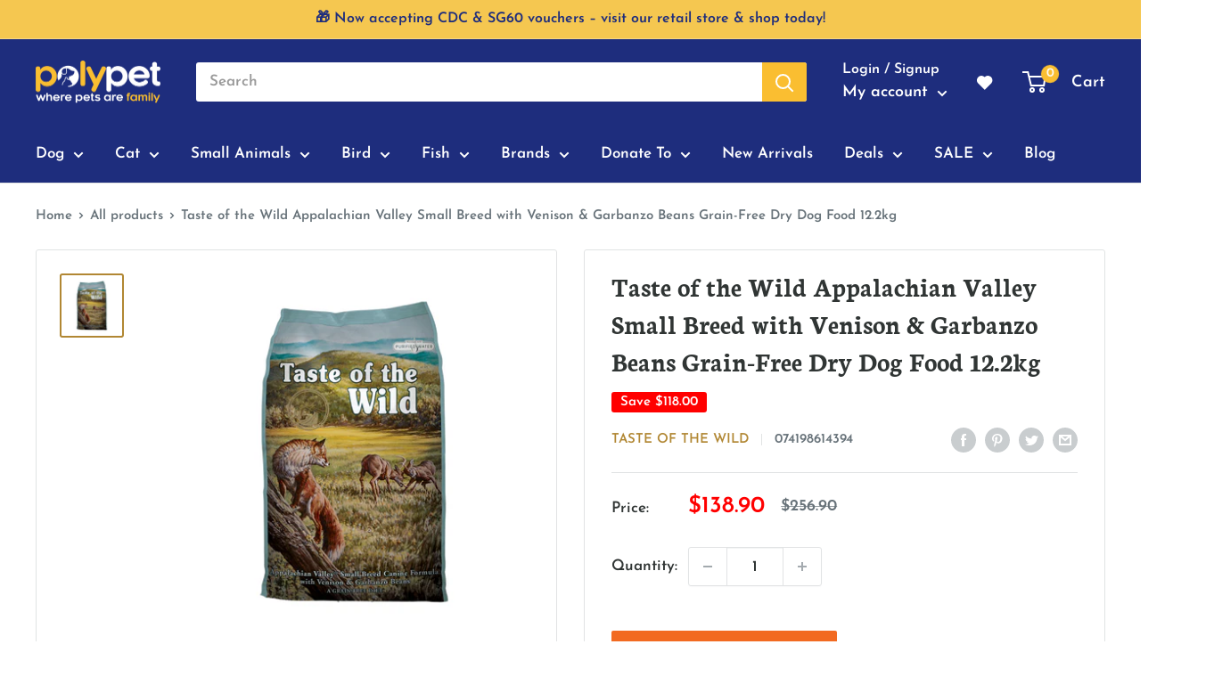

--- FILE ---
content_type: text/html; charset=utf-8
request_url: https://www.polypet.com.sg/products/taste-of-the-wild-canine-appalachian-valley-small-breed-with-venison-garbanzo-beans-12-2kg
body_size: 82026
content:
<!doctype html>

<html class="no-js" lang="en">
  <head>


    <meta charset="utf-8">
    <meta name="viewport" content="width=device-width, initial-scale=1.0, height=device-height, minimum-scale=1.0, maximum-scale=5.0">
    <meta name="theme-color" content="#b18733"><title>Taste of the Wild Appalachian Valley Small Breed with Venison &amp; Garban
</title>
    
    <link rel="canonical" href="https://getbootstrap.com/docs/4.2/layout/grid/"><meta name="description" content="Highly digestible venison protein and small kibble size make this formula easy on your small breed dog&#39;s tummy and teeth. Probiotics and prebiotic fiber help support healthy digestion, while a blend of venison, lamb, egg, duck and ocean fish proteins provide optimal amino acid nutrition. Rich in proteins and fat, this "><link rel="canonical" href="https://www.polypet.com.sg/products/taste-of-the-wild-canine-appalachian-valley-small-breed-with-venison-garbanzo-beans-12-2kg"><link rel="shortcut icon" href="//www.polypet.com.sg/cdn/shop/files/Polypet_Icon_00ef13d4-9d6d-4271-bb96-a14173ed699e_96x96.png?v=1615975584" type="image/png"><link rel="preload" as="style" href="//www.polypet.com.sg/cdn/shop/t/38/assets/theme.css?v=19260979600699403501734504554">
    <link rel="preload" as="script" href="//www.polypet.com.sg/cdn/shop/t/38/assets/theme.min.js?v=75960985516825121841719560202">
    <link rel="preconnect" href="https://cdn.shopify.com">
    <link rel="preconnect" href="https://fonts.shopifycdn.com">
    <link rel="dns-prefetch" href="https://productreviews.shopifycdn.com">
    <link rel="dns-prefetch" href="https://ajax.googleapis.com">
    <link rel="dns-prefetch" href="https://maps.googleapis.com">
    <link rel="dns-prefetch" href="https://maps.gstatic.com">

    <meta property="og:type" content="product">
  <meta property="og:title" content="Taste of the Wild Appalachian Valley Small Breed with Venison &amp; Garbanzo Beans Grain-Free Dry Dog Food 12.2kg"><meta property="og:image" content="http://www.polypet.com.sg/cdn/shop/products/TasteoftheWildCanineAppalachianValleySmallBreedwithVenison_GarbanzoBeans12.2kg.png?v=1643862179">
    <meta property="og:image:secure_url" content="https://www.polypet.com.sg/cdn/shop/products/TasteoftheWildCanineAppalachianValleySmallBreedwithVenison_GarbanzoBeans12.2kg.png?v=1643862179">
    <meta property="og:image:width" content="650">
    <meta property="og:image:height" content="650"><meta property="product:price:amount" content="138.90">
  <meta property="product:price:currency" content="SGD"><meta property="og:description" content="Highly digestible venison protein and small kibble size make this formula easy on your small breed dog&#39;s tummy and teeth. Probiotics and prebiotic fiber help support healthy digestion, while a blend of venison, lamb, egg, duck and ocean fish proteins provide optimal amino acid nutrition. Rich in proteins and fat, this "><meta property="og:url" content="https://www.polypet.com.sg/products/taste-of-the-wild-canine-appalachian-valley-small-breed-with-venison-garbanzo-beans-12-2kg">
<meta property="og:site_name" content="Polypet"><meta name="twitter:card" content="summary"><meta name="twitter:title" content="Taste of the Wild Appalachian Valley Small Breed with Venison &amp; Garbanzo Beans Grain-Free Dry Dog Food 12.2kg">
  <meta name="twitter:description" content="
	
		Highly digestible venison protein and small kibble size make this formula easy on your small breed dog&#39;s tummy and teeth. Probiotics and prebiotic fiber help support healthy digestion, while a blend of venison, lamb, egg, duck and ocean fish proteins provide optimal amino acid nutrition. Rich in proteins and fat, this formula provides the energy that active small dogs need. Your dog craves a taste of the wild. Go ahead and give him one.


	
		K9 Strain Probiotics
	
		Prebiotic Fiber
	
		Real Venison
	
		Optimal Amino Acids
	
		Small Kibble
	
		Omega Fatty Acid Blend
	
		Antioxidants
	
		Grain-Free

">
  <meta name="twitter:image" content="https://www.polypet.com.sg/cdn/shop/products/TasteoftheWildCanineAppalachianValleySmallBreedwithVenison_GarbanzoBeans12.2kg_600x600_crop_center.png?v=1643862179">
    <link rel="preload" href="//www.polypet.com.sg/cdn/fonts/neuton/neuton_n7.32d12c1e9bd3937458bfc858f2cf82ecf1bd7cd4.woff2" as="font" type="font/woff2" crossorigin>
<link rel="preload" href="//www.polypet.com.sg/cdn/fonts/josefin_sans/josefinsans_n6.afe095792949c54ae236c64ec95a9caea4be35d6.woff2" as="font" type="font/woff2" crossorigin>

<style>
  @font-face {
  font-family: Neuton;
  font-weight: 700;
  font-style: normal;
  font-display: swap;
  src: url("//www.polypet.com.sg/cdn/fonts/neuton/neuton_n7.32d12c1e9bd3937458bfc858f2cf82ecf1bd7cd4.woff2") format("woff2"),
       url("//www.polypet.com.sg/cdn/fonts/neuton/neuton_n7.b3bbd23ed7032787b512b480ed6282cf1cbe2d1c.woff") format("woff");
}

  @font-face {
  font-family: "Josefin Sans";
  font-weight: 600;
  font-style: normal;
  font-display: swap;
  src: url("//www.polypet.com.sg/cdn/fonts/josefin_sans/josefinsans_n6.afe095792949c54ae236c64ec95a9caea4be35d6.woff2") format("woff2"),
       url("//www.polypet.com.sg/cdn/fonts/josefin_sans/josefinsans_n6.0ea222c12f299e43fa61b9245ec23b623ebeb1e9.woff") format("woff");
}

@font-face {
  font-family: "Josefin Sans";
  font-weight: 600;
  font-style: normal;
  font-display: swap;
  src: url("//www.polypet.com.sg/cdn/fonts/josefin_sans/josefinsans_n6.afe095792949c54ae236c64ec95a9caea4be35d6.woff2") format("woff2"),
       url("//www.polypet.com.sg/cdn/fonts/josefin_sans/josefinsans_n6.0ea222c12f299e43fa61b9245ec23b623ebeb1e9.woff") format("woff");
}



  @font-face {
  font-family: "Josefin Sans";
  font-weight: 700;
  font-style: normal;
  font-display: swap;
  src: url("//www.polypet.com.sg/cdn/fonts/josefin_sans/josefinsans_n7.4edc746dce14b53e39df223fba72d5f37c3d525d.woff2") format("woff2"),
       url("//www.polypet.com.sg/cdn/fonts/josefin_sans/josefinsans_n7.051568b12ab464ee8f0241094cdd7a1c80fbd08d.woff") format("woff");
}

  @font-face {
  font-family: "Josefin Sans";
  font-weight: 600;
  font-style: italic;
  font-display: swap;
  src: url("//www.polypet.com.sg/cdn/fonts/josefin_sans/josefinsans_i6.7a9f0e99230d38dd3e0abe7ca5ca23f913d05281.woff2") format("woff2"),
       url("//www.polypet.com.sg/cdn/fonts/josefin_sans/josefinsans_i6.67c153e9e49a5dd7b6b7058351ca5c215b18a446.woff") format("woff");
}

  @font-face {
  font-family: "Josefin Sans";
  font-weight: 700;
  font-style: italic;
  font-display: swap;
  src: url("//www.polypet.com.sg/cdn/fonts/josefin_sans/josefinsans_i7.733dd5c50cdd7b706d9ec731b4016d1edd55db5e.woff2") format("woff2"),
       url("//www.polypet.com.sg/cdn/fonts/josefin_sans/josefinsans_i7.094ef86ca8f6eafea52b87b4f09feefb278e539d.woff") format("woff");
}


  :root {
    --default-text-font-size : 15px;
    --base-text-font-size    : 17px;
    --heading-font-family    : Neuton, serif;
    --heading-font-weight    : 700;
    --heading-font-style     : normal;
    --text-font-family       : "Josefin Sans", sans-serif;
    --text-font-weight       : 600;
    --text-font-style        : normal;
    --text-font-bolder-weight: 600;
    --text-link-decoration   : underline;

    --text-color               : #677279;
    --text-color-rgb           : 103, 114, 121;
    --heading-color            : #303534;
    --border-color             : #e1e3e4;
    --border-color-rgb         : 225, 227, 228;
    --form-border-color        : #d4d6d8;
    --accent-color             : #b18733;
    --accent-color-rgb         : 177, 135, 51;
    --link-color               : #28564b;
    --link-color-hover         : #10221d;
    --background               : #ffffff;
    --secondary-background     : #ffffff;
    --secondary-background-rgb : 255, 255, 255;
    --accent-background        : rgba(177, 135, 51, 0.08);

    --input-background: #ffffff;

    --error-color       : #ff0000;
    --error-background  : rgba(255, 0, 0, 0.07);
    --success-color     : #3aaa00;
    --success-background: rgba(58, 170, 0, 0.11);

    --primary-button-background      : #f26a21;
    --primary-button-background-rgb  : 242, 106, 33;
    --primary-button-text-color      : #ffffff;
    --secondary-button-background    : #af2b1e;
    --secondary-button-background-rgb: 175, 43, 30;
    --secondary-button-text-color    : #ffffff;

    --header-background      : #1e2d7d;
    --header-text-color      : #ffffff;
    --header-light-text-color: #ffffff;
    --header-border-color    : rgba(255, 255, 255, 0.3);
    --header-accent-color    : #fabe31;

    --footer-background-color:    #f3f5f6;
    --footer-heading-text-color:  #1e2d7d;
    --footer-body-text-color:     #677279;
    --footer-accent-color:        #fabe31;
    --footer-accent-color-rgb:    250, 190, 49;
    --footer-border:              none;
    
    --flickity-arrow-color: #abb1b4;--product-on-sale-accent           : #ff0000;
    --product-on-sale-accent-rgb       : 255, 0, 0;
    --product-on-sale-color            : #ffffff;
    --product-in-stock-color           : #1e2d7d;
    --product-low-stock-color          : #fabe31;
    --product-sold-out-color           : #677279;
    --product-custom-label-1-background: #1e2d7d;
    --product-custom-label-1-color     : #ffffff;
    --product-custom-label-2-background: #00a500;
    --product-custom-label-2-color     : #ffffff;
    --product-review-star-color        : #8abaae;

    --mobile-container-gutter : 20px;
    --desktop-container-gutter: 40px;
  }
</style>

<script>
  // IE11 does not have support for CSS variables, so we have to polyfill them
  if (!(((window || {}).CSS || {}).supports && window.CSS.supports('(--a: 0)'))) {
    const script = document.createElement('script');
    script.type = 'text/javascript';
    script.src = 'https://cdn.jsdelivr.net/npm/css-vars-ponyfill@2';
    script.onload = function() {
      cssVars({});
    };

    document.getElementsByTagName('head')[0].appendChild(script);
  }
</script>


<script src="https://ajax.googleapis.com/ajax/libs/jquery/3.5.1/jquery.min.js"></script>

    <script>window.nfecShopVersion = '1769765975';window.nfecJsVersion = '449678';window.nfecCVersion = 69898</script><script>window.performance && window.performance.mark && window.performance.mark('shopify.content_for_header.start');</script><meta name="facebook-domain-verification" content="frxlmxw9oakas1t0nnqwhtd5nwm5i2">
<meta name="google-site-verification" content="uVPLkAVrij2cYcV-7OxMc01NsigbcThxl7PqzU8z6IQ">
<meta id="shopify-digital-wallet" name="shopify-digital-wallet" content="/52523958430/digital_wallets/dialog">
<meta name="shopify-checkout-api-token" content="89b9b9b340934f49cea6909f9654f45f">
<link rel="alternate" type="application/json+oembed" href="https://www.polypet.com.sg/products/taste-of-the-wild-canine-appalachian-valley-small-breed-with-venison-garbanzo-beans-12-2kg.oembed">
<script async="async" src="/checkouts/internal/preloads.js?locale=en-SG"></script>
<link rel="preconnect" href="https://shop.app" crossorigin="anonymous">
<script async="async" src="https://shop.app/checkouts/internal/preloads.js?locale=en-SG&shop_id=52523958430" crossorigin="anonymous"></script>
<script id="shopify-features" type="application/json">{"accessToken":"89b9b9b340934f49cea6909f9654f45f","betas":["rich-media-storefront-analytics"],"domain":"www.polypet.com.sg","predictiveSearch":true,"shopId":52523958430,"locale":"en"}</script>
<script>var Shopify = Shopify || {};
Shopify.shop = "polypet-sg.myshopify.com";
Shopify.locale = "en";
Shopify.currency = {"active":"SGD","rate":"1.0"};
Shopify.country = "SG";
Shopify.theme = {"name":"January - CNY","id":136241709288,"schema_name":"Warehouse","schema_version":"1.15.3","theme_store_id":871,"role":"main"};
Shopify.theme.handle = "null";
Shopify.theme.style = {"id":null,"handle":null};
Shopify.cdnHost = "www.polypet.com.sg/cdn";
Shopify.routes = Shopify.routes || {};
Shopify.routes.root = "/";</script>
<script type="module">!function(o){(o.Shopify=o.Shopify||{}).modules=!0}(window);</script>
<script>!function(o){function n(){var o=[];function n(){o.push(Array.prototype.slice.apply(arguments))}return n.q=o,n}var t=o.Shopify=o.Shopify||{};t.loadFeatures=n(),t.autoloadFeatures=n()}(window);</script>
<script>
  window.ShopifyPay = window.ShopifyPay || {};
  window.ShopifyPay.apiHost = "shop.app\/pay";
  window.ShopifyPay.redirectState = null;
</script>
<script id="shop-js-analytics" type="application/json">{"pageType":"product"}</script>
<script defer="defer" async type="module" src="//www.polypet.com.sg/cdn/shopifycloud/shop-js/modules/v2/client.init-shop-cart-sync_BN7fPSNr.en.esm.js"></script>
<script defer="defer" async type="module" src="//www.polypet.com.sg/cdn/shopifycloud/shop-js/modules/v2/chunk.common_Cbph3Kss.esm.js"></script>
<script defer="defer" async type="module" src="//www.polypet.com.sg/cdn/shopifycloud/shop-js/modules/v2/chunk.modal_DKumMAJ1.esm.js"></script>
<script type="module">
  await import("//www.polypet.com.sg/cdn/shopifycloud/shop-js/modules/v2/client.init-shop-cart-sync_BN7fPSNr.en.esm.js");
await import("//www.polypet.com.sg/cdn/shopifycloud/shop-js/modules/v2/chunk.common_Cbph3Kss.esm.js");
await import("//www.polypet.com.sg/cdn/shopifycloud/shop-js/modules/v2/chunk.modal_DKumMAJ1.esm.js");

  window.Shopify.SignInWithShop?.initShopCartSync?.({"fedCMEnabled":true,"windoidEnabled":true});

</script>
<script>
  window.Shopify = window.Shopify || {};
  if (!window.Shopify.featureAssets) window.Shopify.featureAssets = {};
  window.Shopify.featureAssets['shop-js'] = {"shop-cart-sync":["modules/v2/client.shop-cart-sync_CJVUk8Jm.en.esm.js","modules/v2/chunk.common_Cbph3Kss.esm.js","modules/v2/chunk.modal_DKumMAJ1.esm.js"],"init-fed-cm":["modules/v2/client.init-fed-cm_7Fvt41F4.en.esm.js","modules/v2/chunk.common_Cbph3Kss.esm.js","modules/v2/chunk.modal_DKumMAJ1.esm.js"],"init-shop-email-lookup-coordinator":["modules/v2/client.init-shop-email-lookup-coordinator_Cc088_bR.en.esm.js","modules/v2/chunk.common_Cbph3Kss.esm.js","modules/v2/chunk.modal_DKumMAJ1.esm.js"],"init-windoid":["modules/v2/client.init-windoid_hPopwJRj.en.esm.js","modules/v2/chunk.common_Cbph3Kss.esm.js","modules/v2/chunk.modal_DKumMAJ1.esm.js"],"shop-button":["modules/v2/client.shop-button_B0jaPSNF.en.esm.js","modules/v2/chunk.common_Cbph3Kss.esm.js","modules/v2/chunk.modal_DKumMAJ1.esm.js"],"shop-cash-offers":["modules/v2/client.shop-cash-offers_DPIskqss.en.esm.js","modules/v2/chunk.common_Cbph3Kss.esm.js","modules/v2/chunk.modal_DKumMAJ1.esm.js"],"shop-toast-manager":["modules/v2/client.shop-toast-manager_CK7RT69O.en.esm.js","modules/v2/chunk.common_Cbph3Kss.esm.js","modules/v2/chunk.modal_DKumMAJ1.esm.js"],"init-shop-cart-sync":["modules/v2/client.init-shop-cart-sync_BN7fPSNr.en.esm.js","modules/v2/chunk.common_Cbph3Kss.esm.js","modules/v2/chunk.modal_DKumMAJ1.esm.js"],"init-customer-accounts-sign-up":["modules/v2/client.init-customer-accounts-sign-up_CfPf4CXf.en.esm.js","modules/v2/client.shop-login-button_DeIztwXF.en.esm.js","modules/v2/chunk.common_Cbph3Kss.esm.js","modules/v2/chunk.modal_DKumMAJ1.esm.js"],"pay-button":["modules/v2/client.pay-button_CgIwFSYN.en.esm.js","modules/v2/chunk.common_Cbph3Kss.esm.js","modules/v2/chunk.modal_DKumMAJ1.esm.js"],"init-customer-accounts":["modules/v2/client.init-customer-accounts_DQ3x16JI.en.esm.js","modules/v2/client.shop-login-button_DeIztwXF.en.esm.js","modules/v2/chunk.common_Cbph3Kss.esm.js","modules/v2/chunk.modal_DKumMAJ1.esm.js"],"avatar":["modules/v2/client.avatar_BTnouDA3.en.esm.js"],"init-shop-for-new-customer-accounts":["modules/v2/client.init-shop-for-new-customer-accounts_CsZy_esa.en.esm.js","modules/v2/client.shop-login-button_DeIztwXF.en.esm.js","modules/v2/chunk.common_Cbph3Kss.esm.js","modules/v2/chunk.modal_DKumMAJ1.esm.js"],"shop-follow-button":["modules/v2/client.shop-follow-button_BRMJjgGd.en.esm.js","modules/v2/chunk.common_Cbph3Kss.esm.js","modules/v2/chunk.modal_DKumMAJ1.esm.js"],"checkout-modal":["modules/v2/client.checkout-modal_B9Drz_yf.en.esm.js","modules/v2/chunk.common_Cbph3Kss.esm.js","modules/v2/chunk.modal_DKumMAJ1.esm.js"],"shop-login-button":["modules/v2/client.shop-login-button_DeIztwXF.en.esm.js","modules/v2/chunk.common_Cbph3Kss.esm.js","modules/v2/chunk.modal_DKumMAJ1.esm.js"],"lead-capture":["modules/v2/client.lead-capture_DXYzFM3R.en.esm.js","modules/v2/chunk.common_Cbph3Kss.esm.js","modules/v2/chunk.modal_DKumMAJ1.esm.js"],"shop-login":["modules/v2/client.shop-login_CA5pJqmO.en.esm.js","modules/v2/chunk.common_Cbph3Kss.esm.js","modules/v2/chunk.modal_DKumMAJ1.esm.js"],"payment-terms":["modules/v2/client.payment-terms_BxzfvcZJ.en.esm.js","modules/v2/chunk.common_Cbph3Kss.esm.js","modules/v2/chunk.modal_DKumMAJ1.esm.js"]};
</script>
<script>(function() {
  var isLoaded = false;
  function asyncLoad() {
    if (isLoaded) return;
    isLoaded = true;
    var urls = ["https:\/\/static.klaviyo.com\/onsite\/js\/klaviyo.js?company_id=XfmsJf\u0026shop=polypet-sg.myshopify.com","https:\/\/static.klaviyo.com\/onsite\/js\/klaviyo.js?company_id=UAWKGQ\u0026shop=polypet-sg.myshopify.com","https:\/\/static.klaviyo.com\/onsite\/js\/klaviyo.js?company_id=RxWN2m\u0026shop=polypet-sg.myshopify.com","https:\/\/static.klaviyo.com\/onsite\/js\/klaviyo.js?company_id=RxWN2m\u0026shop=polypet-sg.myshopify.com","https:\/\/swymv3pro-01.azureedge.net\/code\/swym-shopify.js?shop=polypet-sg.myshopify.com","\/\/swymv3pro-01.azureedge.net\/code\/swym-shopify.js?shop=polypet-sg.myshopify.com"];
    for (var i = 0; i < urls.length; i++) {
      var s = document.createElement('script');
      s.type = 'text/javascript';
      s.async = true;
      s.src = urls[i];
      var x = document.getElementsByTagName('script')[0];
      x.parentNode.insertBefore(s, x);
    }
  };
  if(window.attachEvent) {
    window.attachEvent('onload', asyncLoad);
  } else {
    window.addEventListener('load', asyncLoad, false);
  }
})();</script>
<script id="__st">var __st={"a":52523958430,"offset":28800,"reqid":"d9769acf-cb7a-47bd-9df9-e810b36dd060-1769767086","pageurl":"www.polypet.com.sg\/products\/taste-of-the-wild-canine-appalachian-valley-small-breed-with-venison-garbanzo-beans-12-2kg","u":"b9a55de66762","p":"product","rtyp":"product","rid":7006286741662};</script>
<script>window.ShopifyPaypalV4VisibilityTracking = true;</script>
<script id="captcha-bootstrap">!function(){'use strict';const t='contact',e='account',n='new_comment',o=[[t,t],['blogs',n],['comments',n],[t,'customer']],c=[[e,'customer_login'],[e,'guest_login'],[e,'recover_customer_password'],[e,'create_customer']],r=t=>t.map((([t,e])=>`form[action*='/${t}']:not([data-nocaptcha='true']) input[name='form_type'][value='${e}']`)).join(','),a=t=>()=>t?[...document.querySelectorAll(t)].map((t=>t.form)):[];function s(){const t=[...o],e=r(t);return a(e)}const i='password',u='form_key',d=['recaptcha-v3-token','g-recaptcha-response','h-captcha-response',i],f=()=>{try{return window.sessionStorage}catch{return}},m='__shopify_v',_=t=>t.elements[u];function p(t,e,n=!1){try{const o=window.sessionStorage,c=JSON.parse(o.getItem(e)),{data:r}=function(t){const{data:e,action:n}=t;return t[m]||n?{data:e,action:n}:{data:t,action:n}}(c);for(const[e,n]of Object.entries(r))t.elements[e]&&(t.elements[e].value=n);n&&o.removeItem(e)}catch(o){console.error('form repopulation failed',{error:o})}}const l='form_type',E='cptcha';function T(t){t.dataset[E]=!0}const w=window,h=w.document,L='Shopify',v='ce_forms',y='captcha';let A=!1;((t,e)=>{const n=(g='f06e6c50-85a8-45c8-87d0-21a2b65856fe',I='https://cdn.shopify.com/shopifycloud/storefront-forms-hcaptcha/ce_storefront_forms_captcha_hcaptcha.v1.5.2.iife.js',D={infoText:'Protected by hCaptcha',privacyText:'Privacy',termsText:'Terms'},(t,e,n)=>{const o=w[L][v],c=o.bindForm;if(c)return c(t,g,e,D).then(n);var r;o.q.push([[t,g,e,D],n]),r=I,A||(h.body.append(Object.assign(h.createElement('script'),{id:'captcha-provider',async:!0,src:r})),A=!0)});var g,I,D;w[L]=w[L]||{},w[L][v]=w[L][v]||{},w[L][v].q=[],w[L][y]=w[L][y]||{},w[L][y].protect=function(t,e){n(t,void 0,e),T(t)},Object.freeze(w[L][y]),function(t,e,n,w,h,L){const[v,y,A,g]=function(t,e,n){const i=e?o:[],u=t?c:[],d=[...i,...u],f=r(d),m=r(i),_=r(d.filter((([t,e])=>n.includes(e))));return[a(f),a(m),a(_),s()]}(w,h,L),I=t=>{const e=t.target;return e instanceof HTMLFormElement?e:e&&e.form},D=t=>v().includes(t);t.addEventListener('submit',(t=>{const e=I(t);if(!e)return;const n=D(e)&&!e.dataset.hcaptchaBound&&!e.dataset.recaptchaBound,o=_(e),c=g().includes(e)&&(!o||!o.value);(n||c)&&t.preventDefault(),c&&!n&&(function(t){try{if(!f())return;!function(t){const e=f();if(!e)return;const n=_(t);if(!n)return;const o=n.value;o&&e.removeItem(o)}(t);const e=Array.from(Array(32),(()=>Math.random().toString(36)[2])).join('');!function(t,e){_(t)||t.append(Object.assign(document.createElement('input'),{type:'hidden',name:u})),t.elements[u].value=e}(t,e),function(t,e){const n=f();if(!n)return;const o=[...t.querySelectorAll(`input[type='${i}']`)].map((({name:t})=>t)),c=[...d,...o],r={};for(const[a,s]of new FormData(t).entries())c.includes(a)||(r[a]=s);n.setItem(e,JSON.stringify({[m]:1,action:t.action,data:r}))}(t,e)}catch(e){console.error('failed to persist form',e)}}(e),e.submit())}));const S=(t,e)=>{t&&!t.dataset[E]&&(n(t,e.some((e=>e===t))),T(t))};for(const o of['focusin','change'])t.addEventListener(o,(t=>{const e=I(t);D(e)&&S(e,y())}));const B=e.get('form_key'),M=e.get(l),P=B&&M;t.addEventListener('DOMContentLoaded',(()=>{const t=y();if(P)for(const e of t)e.elements[l].value===M&&p(e,B);[...new Set([...A(),...v().filter((t=>'true'===t.dataset.shopifyCaptcha))])].forEach((e=>S(e,t)))}))}(h,new URLSearchParams(w.location.search),n,t,e,['guest_login'])})(!1,!0)}();</script>
<script integrity="sha256-4kQ18oKyAcykRKYeNunJcIwy7WH5gtpwJnB7kiuLZ1E=" data-source-attribution="shopify.loadfeatures" defer="defer" src="//www.polypet.com.sg/cdn/shopifycloud/storefront/assets/storefront/load_feature-a0a9edcb.js" crossorigin="anonymous"></script>
<script crossorigin="anonymous" defer="defer" src="//www.polypet.com.sg/cdn/shopifycloud/storefront/assets/shopify_pay/storefront-65b4c6d7.js?v=20250812"></script>
<script data-source-attribution="shopify.dynamic_checkout.dynamic.init">var Shopify=Shopify||{};Shopify.PaymentButton=Shopify.PaymentButton||{isStorefrontPortableWallets:!0,init:function(){window.Shopify.PaymentButton.init=function(){};var t=document.createElement("script");t.src="https://www.polypet.com.sg/cdn/shopifycloud/portable-wallets/latest/portable-wallets.en.js",t.type="module",document.head.appendChild(t)}};
</script>
<script data-source-attribution="shopify.dynamic_checkout.buyer_consent">
  function portableWalletsHideBuyerConsent(e){var t=document.getElementById("shopify-buyer-consent"),n=document.getElementById("shopify-subscription-policy-button");t&&n&&(t.classList.add("hidden"),t.setAttribute("aria-hidden","true"),n.removeEventListener("click",e))}function portableWalletsShowBuyerConsent(e){var t=document.getElementById("shopify-buyer-consent"),n=document.getElementById("shopify-subscription-policy-button");t&&n&&(t.classList.remove("hidden"),t.removeAttribute("aria-hidden"),n.addEventListener("click",e))}window.Shopify?.PaymentButton&&(window.Shopify.PaymentButton.hideBuyerConsent=portableWalletsHideBuyerConsent,window.Shopify.PaymentButton.showBuyerConsent=portableWalletsShowBuyerConsent);
</script>
<script data-source-attribution="shopify.dynamic_checkout.cart.bootstrap">document.addEventListener("DOMContentLoaded",(function(){function t(){return document.querySelector("shopify-accelerated-checkout-cart, shopify-accelerated-checkout")}if(t())Shopify.PaymentButton.init();else{new MutationObserver((function(e,n){t()&&(Shopify.PaymentButton.init(),n.disconnect())})).observe(document.body,{childList:!0,subtree:!0})}}));
</script>
<link id="shopify-accelerated-checkout-styles" rel="stylesheet" media="screen" href="https://www.polypet.com.sg/cdn/shopifycloud/portable-wallets/latest/accelerated-checkout-backwards-compat.css" crossorigin="anonymous">
<style id="shopify-accelerated-checkout-cart">
        #shopify-buyer-consent {
  margin-top: 1em;
  display: inline-block;
  width: 100%;
}

#shopify-buyer-consent.hidden {
  display: none;
}

#shopify-subscription-policy-button {
  background: none;
  border: none;
  padding: 0;
  text-decoration: underline;
  font-size: inherit;
  cursor: pointer;
}

#shopify-subscription-policy-button::before {
  box-shadow: none;
}

      </style>

<script>window.performance && window.performance.mark && window.performance.mark('shopify.content_for_header.end');</script>

    <link rel="stylesheet" href="//www.polypet.com.sg/cdn/shop/t/38/assets/theme.css?v=19260979600699403501734504554">

    
  <script type="application/ld+json">
  {
    "@context": "http://schema.org",
    "@type": "Product",
    "offers": [{
          "@type": "Offer",
          "name": "Default Title",
          "availability":"https://schema.org/InStock",
          "price": 138.9,
          "priceCurrency": "SGD",
          "priceValidUntil": "2026-02-09","sku": "115669","url": "/products/taste-of-the-wild-canine-appalachian-valley-small-breed-with-venison-garbanzo-beans-12-2kg?variant=40940734709918"
        }
],
      "gtin12": "074198614394",
      "productId": "074198614394",
    "brand": {
      "name": "Taste of the Wild"
    },
    "name": "Taste of the Wild Appalachian Valley Small Breed with Venison \u0026 Garbanzo Beans Grain-Free Dry Dog Food 12.2kg",
    "description": "\r\n\t\r\n\t\tHighly digestible venison protein and small kibble size make this formula easy on your small breed dog's tummy and teeth. Probiotics and prebiotic fiber help support healthy digestion, while a blend of venison, lamb, egg, duck and ocean fish proteins provide optimal amino acid nutrition. Rich in proteins and fat, this formula provides the energy that active small dogs need. Your dog craves a taste of the wild. Go ahead and give him one.\r\n\r\n\r\n\t\r\n\t\tK9 Strain Probiotics\r\n\t\r\n\t\tPrebiotic Fiber\r\n\t\r\n\t\tReal Venison\r\n\t\r\n\t\tOptimal Amino Acids\r\n\t\r\n\t\tSmall Kibble\r\n\t\r\n\t\tOmega Fatty Acid Blend\r\n\t\r\n\t\tAntioxidants\r\n\t\r\n\t\tGrain-Free\r\n\r\n",
    "category": "",
    "url": "/products/taste-of-the-wild-canine-appalachian-valley-small-breed-with-venison-garbanzo-beans-12-2kg",
    "sku": "115669",
    "image": {
      "@type": "ImageObject",
      "url": "https://www.polypet.com.sg/cdn/shop/products/TasteoftheWildCanineAppalachianValleySmallBreedwithVenison_GarbanzoBeans12.2kg_1024x.png?v=1643862179",
      "image": "https://www.polypet.com.sg/cdn/shop/products/TasteoftheWildCanineAppalachianValleySmallBreedwithVenison_GarbanzoBeans12.2kg_1024x.png?v=1643862179",
      "name": "Taste of the Wild Appalachian Valley Small Breed with Venison \u0026 Garbanzo Beans Grain-Free Dry Dog Food 12.2kg",
      "width": "1024",
      "height": "1024"
    }
  }
  </script>



  <script type="application/ld+json">
  {
    "@context": "http://schema.org",
    "@type": "BreadcrumbList",
  "itemListElement": [{
      "@type": "ListItem",
      "position": 1,
      "name": "Home",
      "item": "https://www.polypet.com.sg"
    },{
          "@type": "ListItem",
          "position": 2,
          "name": "Taste of the Wild Appalachian Valley Small Breed with Venison \u0026 Garbanzo Beans Grain-Free Dry Dog Food 12.2kg",
          "item": "https://www.polypet.com.sg/products/taste-of-the-wild-canine-appalachian-valley-small-breed-with-venison-garbanzo-beans-12-2kg"
        }]
  }
  </script>


    <script>
      // This allows to expose several variables to the global scope, to be used in scripts
      window.theme = {
        pageType: "product",
        cartCount: 0,
        moneyFormat: "${{amount}}",
        moneyWithCurrencyFormat: "${{amount}} SGD",
        showDiscount: true,
        discountMode: "saving",
        searchMode: "product,article",
        searchUnavailableProducts: "show",
        cartType: "drawer"
      };

      window.routes = {
        rootUrl: "\/",
        rootUrlWithoutSlash: '',
        cartUrl: "\/cart",
        cartAddUrl: "\/cart\/add",
        cartChangeUrl: "\/cart\/change",
        searchUrl: "\/search",
        productRecommendationsUrl: "\/recommendations\/products"
      };

      window.languages = {
        productRegularPrice: "Regular price",
        productSalePrice: "Sale price",
        collectionOnSaleLabel: "Save {{savings}}",
        productFormUnavailable: "Unavailable",
        productFormAddToCart: "Add to cart",
        productFormSoldOut: "Sold out",
        productAdded: "Product has been added to your cart",
        productAddedShort: "Added!",
        shippingEstimatorNoResults: "No shipping could be found for your address.",
        shippingEstimatorOneResult: "There is one shipping rate for your address:",
        shippingEstimatorMultipleResults: "There are {{count}} shipping rates for your address:",
        shippingEstimatorErrors: "There are some errors:"
      };

      window.lazySizesConfig = {
        loadHidden: false,
        hFac: 0.8,
        expFactor: 3,
        customMedia: {
          '--phone': '(max-width: 640px)',
          '--tablet': '(min-width: 641px) and (max-width: 1023px)',
          '--lap': '(min-width: 1024px)'
        }
      };

      document.documentElement.className = document.documentElement.className.replace('no-js', 'js');
    </script><script src="//www.polypet.com.sg/cdn/shop/t/38/assets/theme.min.js?v=75960985516825121841719560202" defer></script>
    <script src="//www.polypet.com.sg/cdn/shop/t/38/assets/custom.js?v=7067045106043570731704806582" defer></script><script>
        (function () {
          window.onpageshow = function() {
            // We force re-freshing the cart content onpageshow, as most browsers will serve a cache copy when hitting the
            // back button, which cause staled data
            document.documentElement.dispatchEvent(new CustomEvent('cart:refresh', {
              bubbles: true,
              detail: {scrollToTop: false}
            }));
          };
        })();
      </script><script>
  if(typeof jQuery == 'undefined'){
    var headTag = document.getElementsByTagName("head")[0];
    var jqTag   = document.createElement('script');	
    jqTag.type  = 'text/javascript';

    jqTag.src   = 'https://ajax.googleapis.com/ajax/libs/jquery/3.5.1/jquery.min.js';
    headTag.appendChild(jqTag);

  }
var template_name = 'product';
var diff_process = false;  



	var product_id = "7006286741662";
  var collection_id = [];
    
    	collection_id.push("416460079336");
	
    	collection_id.push("239169274014");
	
    	collection_id.push("239169405086");
	
    	collection_id.push("239170093214");
	
    	collection_id.push("442711539944");
	
    	collection_id.push("276946878622");
	
    	collection_id.push("442336510184");
	
                           
                           
  


</script>

 <link href="//www.polypet.com.sg/cdn/shop/t/38/assets/ddm_calendar.css?v=145401702900300179371672986543" rel="stylesheet" type="text/css" media="all" /> 
    <!-- "snippets/pagefly-header.liquid" was not rendered, the associated app was uninstalled -->
    <link href="//www.polypet.com.sg/cdn/shop/t/38/assets/custom-fields.css?v=168044400439732081381672986543" rel="stylesheet" type="text/css" media="all" />


    
    
      
    

	<script src="//www.polypet.com.sg/cdn/shop/t/38/assets/custom-fields-widgets.js?v=160540944247093329111672986543" defer="defer"></script>
    
  	<link href="//www.polypet.com.sg/cdn/shop/t/38/assets/scm-product-label.css?v=48058496397791814391672986543" rel="stylesheet" type="text/css" media="all" />


<script>
if ((typeof SECOMAPP) == 'undefined') {
    var SECOMAPP = {};
}
if ((typeof SECOMAPP.pl) == 'undefined') {
    SECOMAPP.pl = {};
}








SECOMAPP.page = 'product';
SECOMAPP.pl.product = {
    id: 7006286741662,
    published_at: "2021-10-06 19:55:48 +0800",
    price: 13890, 
    compare_at_price: 25690,  
    tags: ["Dog Food_Dry","Dog_Food","Paws of Fortune 2026","TOW"], 
    variants: [  {
        id: 40940734709918,
        price: 13890 ,
        compare_at_price: 25690  ,
        inventory_quantity: 9964   ,
        weight: 12200  ,
        sku: '115669'  } 
        
    ],
    collections: [  416460079336,  239169274014,  239169405086,  239170093214,  442711539944,  276946878622,  442336510184,  ]
};
</script>



    
         <script src="//www.polypet.com.sg/cdn/shop/t/38/assets/scm-product-label.js?v=45828503732581729521672986543" type="text/javascript"></script>
    

    

<!--begin-boost-pfs-filter-css-->
  <link rel="preload stylesheet" href="//www.polypet.com.sg/cdn/shop/t/38/assets/boost-pfs-instant-search.css?v=28592390428268544661672986543" as="style"><link href="//www.polypet.com.sg/cdn/shop/t/38/assets/boost-pfs-custom.css?v=178743233744897161731672986543" rel="stylesheet" type="text/css" media="all" />
<style data-id="boost-pfs-style" type="text/css">
    .boost-pfs-filter-option-title-text {color: rgba(10,26,121,1);font-size: 18px;font-weight: 600;text-transform: uppercase;font-family: roboto;}

   .boost-pfs-filter-tree-v .boost-pfs-filter-option-title-text:before {border-top-color: rgba(10,26,121,1);}
    .boost-pfs-filter-tree-v .boost-pfs-filter-option.boost-pfs-filter-option-collapsed .boost-pfs-filter-option-title-text:before {border-bottom-color: rgba(10,26,121,1);}
    .boost-pfs-filter-tree-h .boost-pfs-filter-option-title-heading:before {border-right-color: rgba(10,26,121,1);
        border-bottom-color: rgba(10,26,121,1);}

    .boost-pfs-filter-refine-by .boost-pfs-filter-option-title h3 {color: rgba(30,45,125,1);}

    .boost-pfs-filter-option-content .boost-pfs-filter-option-item-list .boost-pfs-filter-option-item button,
    .boost-pfs-filter-option-content .boost-pfs-filter-option-item-list .boost-pfs-filter-option-item .boost-pfs-filter-button,
    .boost-pfs-filter-option-range-amount input,
    .boost-pfs-filter-tree-v .boost-pfs-filter-refine-by .boost-pfs-filter-refine-by-items .refine-by-item,
    .boost-pfs-filter-refine-by-wrapper-v .boost-pfs-filter-refine-by .boost-pfs-filter-refine-by-items .refine-by-item,
    .boost-pfs-filter-refine-by .boost-pfs-filter-option-title,
    .boost-pfs-filter-refine-by .boost-pfs-filter-refine-by-items .refine-by-item>a,
    .boost-pfs-filter-refine-by>span,
    .boost-pfs-filter-clear,
    .boost-pfs-filter-clear-all{color: rgba(30,45,125,1);font-size: 15px;font-family: sans-serif;}
    .boost-pfs-filter-tree-h .boost-pfs-filter-pc .boost-pfs-filter-refine-by-items .refine-by-item .boost-pfs-filter-clear .refine-by-type, 
    .boost-pfs-filter-refine-by-wrapper-h .boost-pfs-filter-pc .boost-pfs-filter-refine-by-items .refine-by-item .boost-pfs-filter-clear .refine-by-type {color: rgba(30,45,125,1);}

    .boost-pfs-filter-option-multi-level-collections .boost-pfs-filter-option-multi-level-list .boost-pfs-filter-option-item .boost-pfs-filter-button-arrow .boost-pfs-arrow:before,
    .boost-pfs-filter-option-multi-level-tag .boost-pfs-filter-option-multi-level-list .boost-pfs-filter-option-item .boost-pfs-filter-button-arrow .boost-pfs-arrow:before {border-right: 1px solid rgba(30,45,125,1);
        border-bottom: 1px solid rgba(30,45,125,1);}

    .boost-pfs-filter-refine-by-wrapper-v .boost-pfs-filter-refine-by .boost-pfs-filter-refine-by-items .refine-by-item .boost-pfs-filter-clear:after, 
    .boost-pfs-filter-refine-by-wrapper-v .boost-pfs-filter-refine-by .boost-pfs-filter-refine-by-items .refine-by-item .boost-pfs-filter-clear:before, 
    .boost-pfs-filter-tree-v .boost-pfs-filter-refine-by .boost-pfs-filter-refine-by-items .refine-by-item .boost-pfs-filter-clear:after, 
    .boost-pfs-filter-tree-v .boost-pfs-filter-refine-by .boost-pfs-filter-refine-by-items .refine-by-item .boost-pfs-filter-clear:before,
    .boost-pfs-filter-refine-by-wrapper-h .boost-pfs-filter-pc .boost-pfs-filter-refine-by-items .refine-by-item .boost-pfs-filter-clear:after, 
    .boost-pfs-filter-refine-by-wrapper-h .boost-pfs-filter-pc .boost-pfs-filter-refine-by-items .refine-by-item .boost-pfs-filter-clear:before, 
    .boost-pfs-filter-tree-h .boost-pfs-filter-pc .boost-pfs-filter-refine-by-items .refine-by-item .boost-pfs-filter-clear:after, 
    .boost-pfs-filter-tree-h .boost-pfs-filter-pc .boost-pfs-filter-refine-by-items .refine-by-item .boost-pfs-filter-clear:before {border-top-color: rgba(30,45,125,1);}
    .boost-pfs-filter-option-range-slider .noUi-value-horizontal {color: rgba(30,45,125,1);}

    .boost-pfs-filter-tree-mobile-button button,
    .boost-pfs-filter-top-sorting-mobile button {}
    .boost-pfs-filter-top-sorting-mobile button>span:after {}
  </style>
<!--end-boost-pfs-filter-css-->





<script id="sca_fg_cart_ShowGiftAsProductTemplate" type="text/template">
  
  <div class="item not-sca-qv" id="sca-freegift-{{productID}}">
    <a class="close_box" style="display: none;position: absolute;top:5px;right: 10px;font-size: 22px;font-weight: bold;cursor: pointer;text-decoration:none;color: #aaa;">×</a>
    <a href="/products/{{productHandle}}" target="_blank"><img style="margin-left: auto; margin-right: auto; width: 50%;" class="lazyOwl" data-src="{{productImageURL}}"></a>
    <div class="sca-product-shop">
      <div class="review-summary3">
        <div class="yotpo bottomLine" style="text-align:center"
          data-product-id="{{productID}}"
          data-product-models="{{productID}}"
          data-name="{{productTitle}}"
          data-url="/products/{{productHandle}}">
        </div>
      </div>
      <div class="f-fix"><span class="sca-product-title" style="white-space: nowrap;color:#000;{{showfgTitle}}">{{productTitle}}</span>
          <div id="product-variants-{{productID}}">
            <div class="sca-price" id="price-field-{{productID}}">
              <span class="sca-old-price">{{variant_compare_at_price}}</span>
              <span class="sca-special-price">{{variant_price}}</span>
            </div>
            <div id="stay-content-sca-freegift-{{productID}}" class="sca-fg-cart-item">
              <a class="close_box" style="display: none;position: absolute;top:5px;right: 10px;font-size: 22px;font-weight: bold;cursor: pointer;text-decoration:none;color: #aaa;">×</a>
              <select id="product-select-{{productID}}" name="id" style="display: none">
                {{optionVariantData}}
              </select>
            </div>
          </div>
          <button type='button' id="sca-btn-select-{{productID}}" class="sca-button" onclick="onclickSelect_{{productID}}();"><span>{{SelectButton}}</span></button>
          <button type='button' id="sca-btn-{{productID}}" class="sca-button" style="display: none"><span>{{AddToCartButton}}</span></button>
      </div>
    </div>
  </div>
  
</script>
<script id = "sca_fg_cart_ShowGiftAsProductScriptTemplate" type="text/template">
  
  
    var selectCallback_{{productID}}=function(t,a){if(t?(t.available?(SECOMAPP.jQuery("#sca-btn-{{productID}}").removeClass("disabled").removeAttr("disabled").html("<span>{{AddToCartButton}}</span>").fadeTo(200,1),SECOMAPP.jQuery("#sca-btn-{{productID}}").unbind("click"),SECOMAPP.jQuery("#sca-btn-{{productID}}").click(SECOMAPP.jQuery.proxy(function(){SECOMAPP.addGiftToCart(t.id,1)},t))):SECOMAPP.jQuery("#sca-btn-{{productID}}").html("<span>{{UnavailableButton}}</span>").addClass("disabled").attr("disabled","disabled").fadeTo(200,.5),t.compare_at_price>t.price?SECOMAPP.jQuery("#price-field-{{productID}}").html("<span class='sca-old-price'>"+SECOMAPP.formatMoney(t.compare_at_price)+"</span>&nbsp;<s class='sca-special-price'>"+SECOMAPP.formatMoney(t.price)+"</s>"):SECOMAPP.jQuery("#price-field-{{productID}}").html("<span class='sca-special-price'>"+SECOMAPP.formatMoney(t.price)+"</span>")):SECOMAPP.jQuery("#sca-btn-{{productID}}").html("<span>{{UnavailableButton}}</span>").addClass("disabled").attr("disabled","disabled").fadeTo(200,.5),t&&t.featured_image){var e=SECOMAPP.jQuery("#sca-freegift-{{productID}} img"),_=t.featured_image,c=e[0];Shopify.Image.switchImage(_,c,function(t,a,e){SECOMAPP.jQuery(e).parents("a").attr("href",t),SECOMAPP.jQuery(e).attr("src",t)})}},onclickSelect_{{productID}}=function(t){SECOMAPP.jQuery.getJSON("/products/{{productHandle}}.js",{_:(new Date).getTime()},function(t){SECOMAPP.jQuery(".owl-item #sca-freegift-{{productID}} span.sca-product-title").html(t.title);var e=[];SECOMAPP.jQuery.each(t.options,function(t,a){e[t]=a.name}),t.options=e;for(var a={{variantsGiftList}},_={{mainVariantsList}},c=t.variants.length-1;-1<c;c--)a.indexOf(t.variants[c].id)<0&&_.indexOf(t.variants[c].id)<0&&t.variants.splice(c,1);for(var o=_.length-1;-1<o;o--){var i=a[o],r=_[o],n=-1,s=-1;for(c=t.variants.length-1;-1<c;c--)t.variants[c].id==i?n=c:t.variants[c].id==r&&(s=c);-1<n&&-1<s&n!==s?("undefined"!=typeof SECOMAPP&&void 0!==SECOMAPP.fgsettings&&!0===SECOMAPP.fgsettings.sca_sync_gift&&void 0!==SECOMAPP.fgsettings.sca_fg_gift_variant_quantity_format&&"equal_original_inventory"===SECOMAPP.fgsettings.sca_fg_gift_variant_quantity_format&&(t.variants[n].available=t.variants[s].available,t.variants[n].inventory_management=t.variants[s].inventory_management),t.variants[n].option1=t.variants[s].option1,t.variants[n].options[0].name=t.variants[s].options[0].name,t.variants[n].options[1]&&(t.variants[n].options[1].name=t.variants[s].options[1].name,t.variants[n].option2=t.variants[s].option2),t.variants[n].options[2]&&(t.variants[n].options[2].name=t.variants[s].options[2].name,t.variants[n].option3=t.variants[s].option3),t.variants[n].title=t.variants[s].title,t.variants[n].name=t.variants[s].name,t.variants[n].public_title=t.variants[s].public_title,t.variants.splice(s,1)):(t.variants[s].id=i,t.variants[s].compare_at_price||(t.variants[s].compare_at_price=t.variants[s].price),t.variants[s].price=SECOMAPP.fgdata.giftid_price_mapping[i])}SECOMAPP.jQuery("#sca-btn-select-{{productID}}").hide(),SECOMAPP.jQuery("#product-select-{{productID}}").show(),SECOMAPP.jQuery("#sca-btn-{{productID}}").show(),SECOMAPP.jQuery("#stay-content-sca-freegift-{{productID}} .close_box").show(),SECOMAPP.jQuery("#stay-content-sca-freegift-{{productID}} .close_box").click(function(){SECOMAPP.jQuery("#stay-content-sca-freegift-{{productID}}").hide(),SECOMAPP.jQuery("#sca-btn-{{productID}}").hide(),SECOMAPP.jQuery("#sca-btn-select-{{productID}}").show()}),onclickSelect_{{productID}}=function(){SECOMAPP.jQuery("#stay-content-sca-freegift-{{productID}}").show(),SECOMAPP.jQuery("#sca-btn-{{productID}}").show(),SECOMAPP.jQuery("#sca-btn-select-{{productID}}").hide()},1==t.variants.length?(-1!==t.variants[0].title.indexOf("Default")&&SECOMAPP.jQuery("#sca-freegift-{{productID}} .selector-wrapper").hide(),1==t.variants[0].available&&(SECOMAPP.jQuery("#sca-btn-{{productID}}").show(),SECOMAPP.jQuery("#sca-btn-select-{{productID}}").hide(),SECOMAPP.jQuery("#sca-btn-{{productID}}").removeClass("disabled").removeAttr("disabled").html("<span>{{AddToCartButton}}</span>").fadeTo(200,1),SECOMAPP.jQuery("#sca-btn-{{productID}}").unbind("click"),SECOMAPP.jQuery("#sca-btn-{{productID}}").click(SECOMAPP.jQuery.proxy(function(){SECOMAPP.addGiftToCart(t.variants[0].id,1)},t)))):(new Shopify.OptionSelectors("product-select-{{productID}}",{product:t,onVariantSelected:selectCallback_{{productID}},enableHistoryState:!0}),SECOMAPP.jQuery("#stay-content-sca-freegift-{{productID}}").show(),SECOMAPP.jQuery("#stay-content-sca-freegift-{{productID}}").focus())})};1=={{variantsGiftList}}.length&&onclickSelect_{{productID}}();
  
</script>

<script id="sca_fg_cart_ShowGiftAsVariantTemplate" type="text/template">
  
  <div class="item not-sca-qv" id="sca-freegift-{{variantID}}">
    <a href="/products/{{productHandle}}?variant={{originalVariantID}}" target="_blank"><img style="margin-left: auto; margin-right: auto; width: 50%;" class="lazyOwl" data-src="{{variantImageURL}}"></a>
    <div class="sca-product-shop">
      <div class="review-summary3">
        <div class="yotpo bottomLine" style="text-align:center"
          data-product-id="{{productID}}"
          data-product-models="{{productID}}"
          data-name="{{productTitle}}"
          data-url="/products/{{productHandle}}">
        </div>
      </div>
      <div class="f-fix">
        <span class="sca-product-title" style="white-space: nowrap;color:#000;">{{variantTitle}}</span>
        <div class="sca-price">
          <span class="sca-old-price">{{variant_compare_at_price}}</span>
          <span class="sca-special-price">{{variant_price}}</span>
        </div>
        <button type="button" id="sca-btn{{variantID}}" class="sca-button" onclick="SECOMAPP.addGiftToCart({{variantID}},1);">
          <span>{{AddToCartButton}}</span>
        </button>
      </div>
    </div>
  </div>
  
</script>

<script id="sca_fg_prod_GiftList" type="text/template">
  
  <a style="text-decoration: none !important" id ="{{giftShowID}}" class="product-image freegif-product-image freegift-info-{{giftShowID}}"
     title="{{giftTitle}}" href="/products/{{productsHandle}}">
    <img class="not-sca-qv" src="{{giftImgUrl}}" alt="{{giftTitle}}" />
  </a>
  
</script>

<script id="sca_fg_prod_Gift_PopupDetail" type="text/template">
  
  <div class="sca-fg-item fg-info-{{giftShowID}}" style="display:none;z-index:2147483647;">
    <div class="sca-fg-item-options">
      <div class="sca-fg-item-option-title">
        <em>{{freegiftRuleName}}</em>
      </div>
      <div class="sca-fg-item-option-ct">
        <!--        <div class="sca-fg-image-item">
                        <img src="{{giftImgUrl}}" /> -->
        <div class="sca-fg-item-name">
          <a href="#">{{giftTitle}}</a>
        </div>
        <!--        </div> -->
      </div>
    </div>
  </div>
  
</script>

<script id="sca_fg_ajax_GiftListPopup" type="text/template">
  
  <div id="freegift_popup" class="mfp-hide">
    <div id="sca-fg-owl-carousel">
      <div id="freegift_cart_container" class="sca-fg-cart-container" style="display: none;">
        <div id="freegift_message" class="owl-carousel"></div>
      </div>
      <div id="sca-fg-slider-cart" style="display: none;">
        <div class="sca-fg-cart-title">
          <strong>{{popupTitle}}</strong>
        </div>
        <div id="sca_freegift_list" class="owl-carousel"></div>
      </div>
    </div>
  </div>
  
</script>

<script id="sca_fg_checkout_confirm_popup" type="text/template">
    
         <div class='sca-fg-checkout-confirm-popup' style='font-family: "Myriad","Cardo","Big Caslon","Bodoni MT",Georgia,serif; position: relative;background: #FFF;padding: 20px 20px 50px 20px;width: auto;max-width: 500px;margin: 20px auto;'>
             <h1 style='font-family: "Oswald","Cardo","Big Caslon","Bodoni MT",Georgia,serif;'>YOU CAN STILL ADD MORE!</h1>
             <p>You get 1 free item with every product purchased. It looks like you can still add more free item(s) to your cart. What would you like to do?</p>
             <p class='sca-fg-checkout-confirm-buttons' style='float: right;'>
                 <a class='btn popup-modal-dismiss action_button add_to_cart' href='#' style='width: 200px !important;margin-right: 20px;'>ADD MORE</a>
                 <a class='btn checkout__button continue-checkout action_button add_to_cart' href='/checkout' style='width: 200px !important;'>CHECKOUT</a>
             </p>
         </div>
    
</script>



<link href="//www.polypet.com.sg/cdn/shop/t/38/assets/sca.freegift.css?v=165156737669823855401672986543" rel="stylesheet" type="text/css" media="all" />
<script src="//www.polypet.com.sg/cdn/shopifycloud/storefront/assets/themes_support/option_selection-b017cd28.js" type="text/javascript"></script>
<script data-cfasync="false">
    Shopify.money_format = "${{amount}}";
    //enable checking free gifts condition when checkout clicked
    if ((typeof SECOMAPP) === 'undefined') { window.SECOMAPP = {}; };
    SECOMAPP.enableOverrideCheckout = true;
    //    SECOMAPP.preStopAppCallback = function(cart){
    //        if(typeof yotpo!=='undefined' && typeof yotpo.initWidgets==='function'){
    //            yotpo.initWidgets();
    //        }
    //    }
</script>
<script data-cfasync="false" type="text/javascript">
  /* Smart Ecommerce App (SEA Inc)
  * http://www.secomapp.com
  * Do not reuse those source codes if don't have permission of us.
  * */
  
  
  !function(){Array.isArray||(Array.isArray=function(e){return"[object Array]"===Object.prototype.toString.call(e)}),"function"!=typeof Object.create&&(Object.create=function(e){function t(){}return t.prototype=e,new t}),Object.keys||(Object.keys=function(e){var t,o=[];for(t in e)Object.prototype.hasOwnProperty.call(e,t)&&o.push(t);return o}),String.prototype.endsWith||Object.defineProperty(String.prototype,"endsWith",{value:function(e,t){var o=this.toString();(void 0===t||t>o.length)&&(t=o.length),t-=e.length;var r=o.indexOf(e,t);return-1!==r&&r===t},writable:!0,enumerable:!0,configurable:!0}),Array.prototype.indexOf||(Array.prototype.indexOf=function(e,t){var o;if(null==this)throw new TypeError('"this" is null or not defined');var r=Object(this),i=r.length>>>0;if(0===i)return-1;var n=+t||0;if(Math.abs(n)===1/0&&(n=0),n>=i)return-1;for(o=Math.max(n>=0?n:i-Math.abs(n),0);o<i;){if(o in r&&r[o]===e)return o;o++}return-1}),Array.prototype.forEach||(Array.prototype.forEach=function(e,t){var o,r;if(null==this)throw new TypeError(" this is null or not defined");var i=Object(this),n=i.length>>>0;if("function"!=typeof e)throw new TypeError(e+" is not a function");for(arguments.length>1&&(o=t),r=0;r<n;){var a;r in i&&(a=i[r],e.call(o,a,r,i)),r++}}),console=console||{},console.log=console.log||function(){},"undefined"==typeof Shopify&&(Shopify={}),"function"!=typeof Shopify.onError&&(Shopify.onError=function(){}),"undefined"==typeof SECOMAPP&&(SECOMAPP={}),SECOMAPP.removeGiftsVariant=function(e){setTimeout(function(){try{e("select option").not(".sca-fg-cart-item select option").filter(function(){var t=e(this).val(),o=e(this).text();-1!==o.indexOf(" - ")&&(o=o.slice(0,o.indexOf(" - ")));var r=[];return-1!==o.indexOf(" / ")&&(r=o.split(" / "),o=r[r.length-1]),!!(void 0!==SECOMAPP.gifts_list_avai&&void 0!==SECOMAPP.gifts_list_avai[t]||o.endsWith("% off)"))&&(e(this).parent("select").find("option").not(".sca-fg-cart-item select option").filter(function(){var r=e(this).val();return e(this).text().endsWith(o)||r==t}).remove(),e(".dropdown *,ul li,label,div").filter(function(){var r=e(this).html(),i=e(this).data("value");return r&&r.endsWith(o)||i==t}).remove(),!0)})}catch(e){console.log(e)}},500)},SECOMAPP.formatMoney=function(e,t){"string"==typeof e&&(e=e.replace(".",""));var o="",r="undefined"!=typeof Shopify&&void 0!==Shopify.money_format?Shopify.money_format:"{{amount}}",i=/\{\{\s*(\w+)\s*\}\}/,n=t||(void 0!==this.fgsettings&&"string"==typeof this.fgsettings.sca_currency_format&&this.fgsettings.sca_currency_format.indexOf("amount")>-1?this.fgsettings.sca_currency_format:null)||r;if(n.indexOf("amount_no_decimals_no_comma_separator")<0&&n.indexOf("amount_no_comma_separator_up_cents")<0&&n.indexOf("amount_up_cents")<0&&"function"==typeof Shopify.formatMoney)return Shopify.formatMoney(e,n);function a(e,t){return void 0===e?t:e}function s(e,t,o,r,i,n){if(t=a(t,2),o=a(o,","),r=a(r,"."),isNaN(e)||null==e)return 0;var s=(e=(e/100).toFixed(t)).split(".");return s[0].replace(/(\d)(?=(\d\d\d)+(?!\d))/g,"$1"+o)+(s[1]?i&&n?i+s[1]+n:r+s[1]:"")}switch(n.match(i)[1]){case"amount":o=s(e,2);break;case"amount_no_decimals":o=s(e,0);break;case"amount_with_comma_separator":o=s(e,2,",",".");break;case"amount_no_decimals_with_comma_separator":o=s(e,0,",",".");break;case"amount_no_decimals_no_comma_separator":o=s(e,0,"","");break;case"amount_up_cents":o=s(e,2,",","","<sup>","</sup>");break;case"amount_no_comma_separator_up_cents":o=s(e,2,"","","<sup>","</sup>")}return n.replace(i,o)},SECOMAPP.setCookie=function(e,t,o,r,i){var n=new Date;n.setTime(n.getTime()+24*o*60*60*1e3+60*r*1e3);var a="expires="+n.toUTCString();document.cookie=e+"="+t+";"+a+(i?";path="+i:";path=/")},SECOMAPP.deleteCookie=function(e,t){document.cookie=e+"=; expires=Thu, 01 Jan 1970 00:00:00 UTC; "+(t?";path="+t:";path=/")},SECOMAPP.getCookie=function(e){for(var t=e+"=",o=document.cookie.split(";"),r=0;r<o.length;r++){for(var i=o[r];" "==i.charAt(0);)i=i.substring(1);if(0==i.indexOf(t))return i.substring(t.length,i.length)}return""},SECOMAPP.getQueryString=function(){for(var e={},t=window.location.search.substring(1).split("&"),o=0;o<t.length;o++){var r=t[o].split("=");if(void 0===e[r[0]])e[r[0]]=decodeURIComponent(r[1]);else if("string"==typeof e[r[0]]){var i=[e[r[0]],decodeURIComponent(r[1])];e[r[0]]=i}else e[r[0]].push(decodeURIComponent(r[1]))}return e},SECOMAPP.freegifts_product_json=function(e){if(Array.isArray||(Array.isArray=function(e){return"[object Array]"===Object.prototype.toString.call(e)}),String.prototype.endsWith||Object.defineProperty(String.prototype,"endsWith",{value:function(e,t){var o=this.toString();(void 0===t||t>o.length)&&(t=o.length),t-=e.length;var r=o.indexOf(e,t);return-1!==r&&r===t}}),e){if(e.options&&Array.isArray(e.options))for(var t=0;t<e.options.length;t++){if(void 0!==e.options[t]&&void 0!==e.options[t].values)if((r=e.options[t]).values&&Array.isArray(r.values))for(var o=0;o<r.values.length;o++)(r.values[o].endsWith("(Freegifts)")||r.values[o].endsWith("% off)"))&&(r.values.splice(o,1),o--)}if(e.options_with_values&&Array.isArray(e.options_with_values))for(t=0;t<e.options_with_values.length;t++){var r;if(void 0!==e.options_with_values[t]&&void 0!==e.options_with_values[t].values)if((r=e.options_with_values[t]).values&&Array.isArray(r.values))for(o=0;o<r.values.length;o++)(r.values[o].title.endsWith("(Freegifts)")||r.values[o].title.endsWith("% off)"))&&(r.values.splice(o,1),o--)}var i=e.price,n=e.price_max,a=e.price_min,s=e.compare_at_price,c=e.compare_at_price_max,f=e.compare_at_price_min;if(e.variants&&Array.isArray(e.variants))for(var p=0;e.variants.length,void 0!==e.variants[p];p++){var l=e.variants[p],u=l.option3?l.option3:l.option2?l.option2:l.option1?l.option1:l.title?l.title:"";"undefined"!=typeof SECOMAPP&&void 0!==SECOMAPP.gifts_list_avai&&void 0!==SECOMAPP.gifts_list_avai[l.id]||u.endsWith("(Freegifts)")||u.endsWith("% off)")?(e.variants.splice(p,1),p-=1):((!n||n>=l.price)&&(n=l.price,i=l.price),(!a||a<=l.price)&&(a=l.price),l.compare_at_price&&((!c||c>=l.compare_at_price)&&(c=l.compare_at_price,s=l.compare_at_price),(!f||f<=l.compare_at_price)&&(f=l.compare_at_price)),void 0!==l.available&&1==l.available&&(e.available=!0))}e.price=i,e.price_max=a==n?null:a,e.price_min=n==a?null:n,e.compare_at_price=s,e.compare_at_price_max=f,e.compare_at_price_min=c,e.price_varies=n<a,e.compare_at_price_varies=c<f}return e},SECOMAPP.fg_codes=[],""!==SECOMAPP.getCookie("sca_fg_codes")&&(SECOMAPP.fg_codes=JSON.parse(SECOMAPP.getCookie("sca_fg_codes")));var e=SECOMAPP.getQueryString();e.freegifts_code&&-1===SECOMAPP.fg_codes.indexOf(e.freegifts_code)&&(void 0!==SECOMAPP.activateOnlyOnePromoCode&&!0===SECOMAPP.activateOnlyOnePromoCode&&(SECOMAPP.fg_codes=[]),SECOMAPP.fg_codes.push(e.freegifts_code),SECOMAPP.setCookie("sca_fg_codes",JSON.stringify(SECOMAPP.fg_codes)))}();
  
  ;SECOMAPP.customer={};SECOMAPP.customer.orders=[];SECOMAPP.customer.freegifts=[];;SECOMAPP.customer.email=null;SECOMAPP.customer.first_name=null;SECOMAPP.customer.last_name=null;SECOMAPP.customer.tags=null;SECOMAPP.customer.orders_count=null;SECOMAPP.customer.total_spent=null;
</script>
    

  
    

<!-- BEGIN app block: shopify://apps/selly-promotion-pricing/blocks/app-embed-block/351afe80-738d-4417-9b66-e345ff249052 --><script>window.nfecShopVersion = '1769765975';window.nfecJsVersion = '449678';window.nfecCVersion = 69898</script> <!-- For special customization -->
<script class="productInfox" type="text/info" data-id="7006286741662" data-tag="Dog Food_Dry, Dog_Food, Paws of Fortune 2026, TOW" data-ava="true" data-vars="40940734709918," data-cols="416460079336,239169274014,239169405086,239170093214,442711539944,276946878622,442336510184,"></script><script>window.nfjvX = 449662;</script>
<script id="tdf_pxrscript" class="tdf_script5" data-c="/fe\/loader_2.js">
Shopify = window.Shopify || {};
Shopify.shop = Shopify.shop || 'polypet-sg.myshopify.com';
Shopify.SMCPP = {};Shopify.SMCPP = {"id":487981288,"c":1};Shopify.SMCPP.cer = '1.265930';
</script>
<script src="https://d5zu2f4xvqanl.cloudfront.net/42/fe/loader_2.js?shop=polypet-sg.myshopify.com" async data-cookieconsent="ignore"></script>
<script>
!function(t){var e=function(e){var n,a;(n=t.createElement("script")).type="text/javascript",n.async=!0,n.src=e,(a=t.getElementsByTagName("script")[0]).parentNode.insertBefore(n,a)};setTimeout(function(){window.tdfInited||(window.altcdn=1,e("https://cdn.shopify.com/s/files/1/0013/1642/1703/t/1/assets/loader_2.js?shop=polypet-sg.myshopify.com&v=45"))},2689)}(document);
</script>
<!-- END app block --><!-- BEGIN app block: shopify://apps/judge-me-reviews/blocks/judgeme_core/61ccd3b1-a9f2-4160-9fe9-4fec8413e5d8 --><!-- Start of Judge.me Core -->






<link rel="dns-prefetch" href="https://cdnwidget.judge.me">
<link rel="dns-prefetch" href="https://cdn.judge.me">
<link rel="dns-prefetch" href="https://cdn1.judge.me">
<link rel="dns-prefetch" href="https://api.judge.me">

<script data-cfasync='false' class='jdgm-settings-script'>window.jdgmSettings={"pagination":5,"disable_web_reviews":true,"badge_no_review_text":"No reviews","badge_n_reviews_text":"{{ n }} review/reviews","badge_star_color":"#ffcd03","hide_badge_preview_if_no_reviews":true,"badge_hide_text":false,"enforce_center_preview_badge":false,"widget_title":"Customer Reviews","widget_open_form_text":"Write a review","widget_close_form_text":"Cancel review","widget_refresh_page_text":"Refresh page","widget_summary_text":"Based on {{ number_of_reviews }} review/reviews","widget_no_review_text":"Be the first to write a review","widget_name_field_text":"Display name","widget_verified_name_field_text":"Verified Name (public)","widget_name_placeholder_text":"Display name","widget_required_field_error_text":"This field is required.","widget_email_field_text":"Email address","widget_verified_email_field_text":"Verified Email (private, can not be edited)","widget_email_placeholder_text":"Your email address","widget_email_field_error_text":"Please enter a valid email address.","widget_rating_field_text":"Rating","widget_review_title_field_text":"Review Title","widget_review_title_placeholder_text":"Give your review a title","widget_review_body_field_text":"Review content","widget_review_body_placeholder_text":"Start writing here...","widget_pictures_field_text":"Picture/Video (optional)","widget_submit_review_text":"Submit Review","widget_submit_verified_review_text":"Submit Verified Review","widget_submit_success_msg_with_auto_publish":"Thank you! You have helped other pet parents make an informed choice! Please refresh the page in a few moments to see your review.","widget_submit_success_msg_no_auto_publish":"Thank you! You have helped other pet parents make an informed choice! Please refresh the page in a few moments to see your review.","widget_show_default_reviews_out_of_total_text":"Showing {{ n_reviews_shown }} out of {{ n_reviews }} reviews.","widget_show_all_link_text":"Show all","widget_show_less_link_text":"Show less","widget_author_said_text":"{{ reviewer_name }} said:","widget_days_text":"{{ n }} days ago","widget_weeks_text":"{{ n }} week/weeks ago","widget_months_text":"{{ n }} month/months ago","widget_years_text":"{{ n }} year/years ago","widget_yesterday_text":"Yesterday","widget_today_text":"Today","widget_replied_text":"\u003e\u003e {{ shop_name }} replied:","widget_read_more_text":"Read more","widget_reviewer_name_as_initial":"","widget_rating_filter_color":"","widget_rating_filter_see_all_text":"See all reviews","widget_sorting_most_recent_text":"Most Recent","widget_sorting_highest_rating_text":"Highest Rating","widget_sorting_lowest_rating_text":"Lowest Rating","widget_sorting_with_pictures_text":"Only Pictures","widget_sorting_most_helpful_text":"Most Helpful","widget_open_question_form_text":"Ask a question","widget_reviews_subtab_text":"Reviews","widget_questions_subtab_text":"Questions","widget_question_label_text":"Question","widget_answer_label_text":"Answer","widget_question_placeholder_text":"Write your question here","widget_submit_question_text":"Submit Question","widget_question_submit_success_text":"Thank you for your question! We will notify you once it gets answered.","widget_star_color":"#ffcd03","verified_badge_text":"Verified","verified_badge_bg_color":"","verified_badge_text_color":"","verified_badge_placement":"left-of-reviewer-name","widget_review_max_height":"","widget_hide_border":false,"widget_social_share":false,"widget_thumb":false,"widget_review_location_show":false,"widget_location_format":"country_iso_code","all_reviews_include_out_of_store_products":true,"all_reviews_out_of_store_text":"(out of store)","all_reviews_pagination":100,"all_reviews_product_name_prefix_text":"about","enable_review_pictures":false,"enable_question_anwser":false,"widget_theme":"","review_date_format":"dd/mm/yyyy","default_sort_method":"highest-rating","widget_product_reviews_subtab_text":"Product Reviews","widget_shop_reviews_subtab_text":"Shop Reviews","widget_other_products_reviews_text":"Reviews for other products","widget_store_reviews_subtab_text":"Store reviews","widget_no_store_reviews_text":"This store hasn't received any reviews yet","widget_web_restriction_product_reviews_text":"This product hasn't received any reviews yet","widget_no_items_text":"No items found","widget_show_more_text":"Show more","widget_write_a_store_review_text":"Write a Store Review","widget_other_languages_heading":"Reviews in Other Languages","widget_translate_review_text":"Translate review to {{ language }}","widget_translating_review_text":"Translating...","widget_show_original_translation_text":"Show original ({{ language }})","widget_translate_review_failed_text":"Review couldn't be translated.","widget_translate_review_retry_text":"Retry","widget_translate_review_try_again_later_text":"Try again later","show_product_url_for_grouped_product":false,"widget_sorting_pictures_first_text":"Pictures First","show_pictures_on_all_rev_page_mobile":false,"show_pictures_on_all_rev_page_desktop":false,"floating_tab_hide_mobile_install_preference":false,"floating_tab_button_name":"★ Reviews","floating_tab_title":"Let customers speak for us","floating_tab_button_color":"","floating_tab_button_background_color":"","floating_tab_url":"","floating_tab_url_enabled":true,"floating_tab_tab_style":"text","all_reviews_text_badge_text":"Customers rate us {{ shop.metafields.judgeme.all_reviews_rating | round: 1 }}/5 based on {{ shop.metafields.judgeme.all_reviews_count }} reviews.","all_reviews_text_badge_text_branded_style":"{{ shop.metafields.judgeme.all_reviews_rating | round: 1 }} out of 5 stars based on {{ shop.metafields.judgeme.all_reviews_count }} reviews","is_all_reviews_text_badge_a_link":false,"show_stars_for_all_reviews_text_badge":false,"all_reviews_text_badge_url":"","all_reviews_text_style":"text","all_reviews_text_color_style":"judgeme_brand_color","all_reviews_text_color":"#108474","all_reviews_text_show_jm_brand":true,"featured_carousel_show_header":true,"featured_carousel_title":"Real Reviews From Real Pet Parents","testimonials_carousel_title":"Customers are saying","videos_carousel_title":"Real customer stories","cards_carousel_title":"Customers are saying","featured_carousel_count_text":"Trusted by {{ n }} Pet Owners for All Their Pet Essentials","featured_carousel_add_link_to_all_reviews_page":false,"featured_carousel_url":"","featured_carousel_show_images":true,"featured_carousel_autoslide_interval":4,"featured_carousel_arrows_on_the_sides":true,"featured_carousel_height":250,"featured_carousel_width":90,"featured_carousel_image_size":0,"featured_carousel_image_height":250,"featured_carousel_arrow_color":"#eeeeee","verified_count_badge_style":"vintage","verified_count_badge_orientation":"horizontal","verified_count_badge_color_style":"judgeme_brand_color","verified_count_badge_color":"#108474","is_verified_count_badge_a_link":false,"verified_count_badge_url":"","verified_count_badge_show_jm_brand":true,"widget_rating_preset_default":5,"widget_first_sub_tab":"product-reviews","widget_show_histogram":true,"widget_histogram_use_custom_color":false,"widget_pagination_use_custom_color":false,"widget_star_use_custom_color":true,"widget_verified_badge_use_custom_color":false,"widget_write_review_use_custom_color":false,"picture_reminder_submit_button":"Upload Pictures","enable_review_videos":false,"mute_video_by_default":false,"widget_sorting_videos_first_text":"Videos First","widget_review_pending_text":"Pending","featured_carousel_items_for_large_screen":4,"social_share_options_order":"Facebook,Twitter","remove_microdata_snippet":false,"disable_json_ld":false,"enable_json_ld_products":false,"preview_badge_show_question_text":false,"preview_badge_no_question_text":"No questions","preview_badge_n_question_text":"{{ number_of_questions }} question/questions","qa_badge_show_icon":false,"qa_badge_position":"same-row","remove_judgeme_branding":false,"widget_add_search_bar":false,"widget_search_bar_placeholder":"Search","widget_sorting_verified_only_text":"Verified only","featured_carousel_theme":"default","featured_carousel_show_rating":true,"featured_carousel_show_title":true,"featured_carousel_show_body":true,"featured_carousel_show_date":false,"featured_carousel_show_reviewer":true,"featured_carousel_show_product":true,"featured_carousel_header_background_color":"#108474","featured_carousel_header_text_color":"#ffffff","featured_carousel_name_product_separator":"reviewed","featured_carousel_full_star_background":"#108474","featured_carousel_empty_star_background":"#dadada","featured_carousel_vertical_theme_background":"#f9fafb","featured_carousel_verified_badge_enable":false,"featured_carousel_verified_badge_color":"#108474","featured_carousel_border_style":"round","featured_carousel_review_line_length_limit":3,"featured_carousel_more_reviews_button_text":"Read more reviews","featured_carousel_view_product_button_text":"View product","all_reviews_page_load_reviews_on":"scroll","all_reviews_page_load_more_text":"Load More Reviews","disable_fb_tab_reviews":false,"enable_ajax_cdn_cache":false,"widget_public_name_text":"displayed publicly like","default_reviewer_name":"John Smith","default_reviewer_name_has_non_latin":true,"widget_reviewer_anonymous":"Anonymous","medals_widget_title":"Judge.me Review Medals","medals_widget_background_color":"#f9fafb","medals_widget_position":"footer_all_pages","medals_widget_border_color":"#f9fafb","medals_widget_verified_text_position":"left","medals_widget_use_monochromatic_version":false,"medals_widget_elements_color":"#108474","show_reviewer_avatar":true,"widget_invalid_yt_video_url_error_text":"Not a YouTube video URL","widget_max_length_field_error_text":"Please enter no more than {0} characters.","widget_show_country_flag":false,"widget_show_collected_via_shop_app":true,"widget_verified_by_shop_badge_style":"light","widget_verified_by_shop_text":"Verified by Shop","widget_show_photo_gallery":false,"widget_load_with_code_splitting":true,"widget_ugc_install_preference":false,"widget_ugc_title":"Made by us, Shared by you","widget_ugc_subtitle":"Tag us to see your picture featured in our page","widget_ugc_arrows_color":"#ffffff","widget_ugc_primary_button_text":"Buy Now","widget_ugc_primary_button_background_color":"#108474","widget_ugc_primary_button_text_color":"#ffffff","widget_ugc_primary_button_border_width":"0","widget_ugc_primary_button_border_style":"none","widget_ugc_primary_button_border_color":"#108474","widget_ugc_primary_button_border_radius":"25","widget_ugc_secondary_button_text":"Load More","widget_ugc_secondary_button_background_color":"#ffffff","widget_ugc_secondary_button_text_color":"#108474","widget_ugc_secondary_button_border_width":"2","widget_ugc_secondary_button_border_style":"solid","widget_ugc_secondary_button_border_color":"#108474","widget_ugc_secondary_button_border_radius":"25","widget_ugc_reviews_button_text":"View Reviews","widget_ugc_reviews_button_background_color":"#ffffff","widget_ugc_reviews_button_text_color":"#108474","widget_ugc_reviews_button_border_width":"2","widget_ugc_reviews_button_border_style":"solid","widget_ugc_reviews_button_border_color":"#108474","widget_ugc_reviews_button_border_radius":"25","widget_ugc_reviews_button_link_to":"judgeme-reviews-page","widget_ugc_show_post_date":true,"widget_ugc_max_width":"800","widget_rating_metafield_value_type":true,"widget_primary_color":"#108474","widget_enable_secondary_color":false,"widget_secondary_color":"#edf5f5","widget_summary_average_rating_text":"{{ average_rating }} out of 5","widget_media_grid_title":"Customer photos \u0026 videos","widget_media_grid_see_more_text":"See more","widget_round_style":false,"widget_show_product_medals":true,"widget_verified_by_judgeme_text":"Verified by Judge.me","widget_show_store_medals":true,"widget_verified_by_judgeme_text_in_store_medals":"Verified by Judge.me","widget_media_field_exceed_quantity_message":"Sorry, we can only accept {{ max_media }} for one review.","widget_media_field_exceed_limit_message":"{{ file_name }} is too large, please select a {{ media_type }} less than {{ size_limit }}MB.","widget_review_submitted_text":"Review Submitted!","widget_question_submitted_text":"Question Submitted!","widget_close_form_text_question":"Cancel","widget_write_your_answer_here_text":"Write your answer here","widget_enabled_branded_link":true,"widget_show_collected_by_judgeme":false,"widget_reviewer_name_color":"","widget_write_review_text_color":"","widget_write_review_bg_color":"","widget_collected_by_judgeme_text":"collected by Judge.me","widget_pagination_type":"standard","widget_load_more_text":"Load More","widget_load_more_color":"#108474","widget_full_review_text":"Full Review","widget_read_more_reviews_text":"Read More Reviews","widget_read_questions_text":"Read Questions","widget_questions_and_answers_text":"Questions \u0026 Answers","widget_verified_by_text":"Verified by","widget_verified_text":"Verified","widget_number_of_reviews_text":"{{ number_of_reviews }} reviews","widget_back_button_text":"Back","widget_next_button_text":"Next","widget_custom_forms_filter_button":"Filters","custom_forms_style":"vertical","widget_show_review_information":false,"how_reviews_are_collected":"How reviews are collected?","widget_show_review_keywords":false,"widget_gdpr_statement":"How we use your data: We'll only contact you about the review you left, and only if necessary. By submitting your review, you agree to Judge.me's \u003ca href='https://judge.me/terms' target='_blank' rel='nofollow noopener'\u003eterms\u003c/a\u003e, \u003ca href='https://judge.me/privacy' target='_blank' rel='nofollow noopener'\u003eprivacy\u003c/a\u003e and \u003ca href='https://judge.me/content-policy' target='_blank' rel='nofollow noopener'\u003econtent\u003c/a\u003e policies.","widget_multilingual_sorting_enabled":false,"widget_translate_review_content_enabled":false,"widget_translate_review_content_method":"manual","popup_widget_review_selection":"automatically","popup_widget_round_border_style":true,"popup_widget_show_title":true,"popup_widget_show_body":true,"popup_widget_show_reviewer":true,"popup_widget_show_product":true,"popup_widget_show_pictures":true,"popup_widget_use_review_picture":true,"popup_widget_show_on_home_page":false,"popup_widget_show_on_product_page":true,"popup_widget_show_on_collection_page":true,"popup_widget_show_on_cart_page":true,"popup_widget_position":"bottom_left","popup_widget_first_review_delay":5,"popup_widget_duration":5,"popup_widget_interval":5,"popup_widget_review_count":2,"popup_widget_hide_on_mobile":true,"review_snippet_widget_round_border_style":true,"review_snippet_widget_card_color":"#FFFFFF","review_snippet_widget_slider_arrows_background_color":"#FFFFFF","review_snippet_widget_slider_arrows_color":"#000000","review_snippet_widget_star_color":"#108474","show_product_variant":false,"all_reviews_product_variant_label_text":"Variant: ","widget_show_verified_branding":false,"widget_ai_summary_title":"Customers say","widget_ai_summary_disclaimer":"AI-powered review summary based on recent customer reviews","widget_show_ai_summary":false,"widget_show_ai_summary_bg":false,"widget_show_review_title_input":true,"redirect_reviewers_invited_via_email":"external_form","request_store_review_after_product_review":false,"request_review_other_products_in_order":false,"review_form_color_scheme":"default","review_form_corner_style":"square","review_form_star_color":{},"review_form_text_color":"#333333","review_form_background_color":"#ffffff","review_form_field_background_color":"#fafafa","review_form_button_color":{},"review_form_button_text_color":"#ffffff","review_form_modal_overlay_color":"#000000","review_content_screen_title_text":"How would you rate this product?","review_content_introduction_text":"We would love it if you would share a bit about your experience.","store_review_form_title_text":"How would you rate this store?","store_review_form_introduction_text":"We would love it if you would share a bit about your experience.","show_review_guidance_text":true,"one_star_review_guidance_text":"Poor","five_star_review_guidance_text":"Great","customer_information_screen_title_text":"About you","customer_information_introduction_text":"Please tell us more about you.","custom_questions_screen_title_text":"Your experience in more detail","custom_questions_introduction_text":"Here are a few questions to help us understand more about your experience.","review_submitted_screen_title_text":"Thanks for your review!","review_submitted_screen_thank_you_text":"We are processing it and it will appear on the store soon.","review_submitted_screen_email_verification_text":"Please confirm your email by clicking the link we just sent you. This helps us keep reviews authentic.","review_submitted_request_store_review_text":"Would you like to share your experience of shopping with us?","review_submitted_review_other_products_text":"Would you like to review these products?","store_review_screen_title_text":"Would you like to share your experience of shopping with us?","store_review_introduction_text":"We value your feedback and use it to improve. Please share any thoughts or suggestions you have.","reviewer_media_screen_title_picture_text":"Share a picture","reviewer_media_introduction_picture_text":"Upload a photo to support your review.","reviewer_media_screen_title_video_text":"Share a video","reviewer_media_introduction_video_text":"Upload a video to support your review.","reviewer_media_screen_title_picture_or_video_text":"Share a picture or video","reviewer_media_introduction_picture_or_video_text":"Upload a photo or video to support your review.","reviewer_media_youtube_url_text":"Paste your Youtube URL here","advanced_settings_next_step_button_text":"Next","advanced_settings_close_review_button_text":"Close","modal_write_review_flow":true,"write_review_flow_required_text":"Required","write_review_flow_privacy_message_text":"We respect your privacy.","write_review_flow_anonymous_text":"Post review as anonymous","write_review_flow_visibility_text":"This won't be visible to other customers.","write_review_flow_multiple_selection_help_text":"Select as many as you like","write_review_flow_single_selection_help_text":"Select one option","write_review_flow_required_field_error_text":"This field is required","write_review_flow_invalid_email_error_text":"Please enter a valid email address","write_review_flow_max_length_error_text":"Max. {{ max_length }} characters.","write_review_flow_media_upload_text":"\u003cb\u003eClick to upload\u003c/b\u003e or drag and drop","write_review_flow_gdpr_statement":"We'll only contact you about your review if necessary. By submitting your review, you agree to our \u003ca href='https://judge.me/terms' target='_blank' rel='nofollow noopener'\u003eterms and conditions\u003c/a\u003e and \u003ca href='https://judge.me/privacy' target='_blank' rel='nofollow noopener'\u003eprivacy policy\u003c/a\u003e.","rating_only_reviews_enabled":false,"show_negative_reviews_help_screen":false,"new_review_flow_help_screen_rating_threshold":3,"negative_review_resolution_screen_title_text":"Tell us more","negative_review_resolution_text":"Your experience matters to us. If there were issues with your purchase, we're here to help. Feel free to reach out to us, we'd love the opportunity to make things right.","negative_review_resolution_button_text":"Contact us","negative_review_resolution_proceed_with_review_text":"Leave a review","negative_review_resolution_subject":"Issue with purchase from {{ shop_name }}.{{ order_name }}","preview_badge_collection_page_install_status":false,"widget_review_custom_css":"","preview_badge_custom_css":"","preview_badge_stars_count":"5-stars","featured_carousel_custom_css":".jdgm-carousel-wrapper{margin:20px 0!important;}\n.jdgm-carousel-title{font-size:22px!important;font-weight:700!important;color:#20386b!important;}\n.jdgm-all-reviews-rating .jdgm-star{font-size:16px!important;}\n.jdgm-carousel-number-of-reviews,\n.jdgm-carousel-number-of-reviews a{\nfont-size:17px!important;font-weight:600!important;color:#000!important;text-decoration:none!important;\n}\n","floating_tab_custom_css":"","all_reviews_widget_custom_css":"","medals_widget_custom_css":"","verified_badge_custom_css":"","all_reviews_text_custom_css":"","transparency_badges_collected_via_store_invite":false,"transparency_badges_from_another_provider":false,"transparency_badges_collected_from_store_visitor":false,"transparency_badges_collected_by_verified_review_provider":false,"transparency_badges_earned_reward":false,"transparency_badges_collected_via_store_invite_text":"Review collected via store invitation","transparency_badges_from_another_provider_text":"Review collected from another provider","transparency_badges_collected_from_store_visitor_text":"Review collected from a store visitor","transparency_badges_written_in_google_text":"Review written in Google","transparency_badges_written_in_etsy_text":"Review written in Etsy","transparency_badges_written_in_shop_app_text":"Review written in Shop App","transparency_badges_earned_reward_text":"Review earned a reward for future purchase","product_review_widget_per_page":10,"widget_store_review_label_text":"Review about the store","checkout_comment_extension_title_on_product_page":"Customer Comments","checkout_comment_extension_num_latest_comment_show":5,"checkout_comment_extension_format":"name_and_timestamp","checkout_comment_customer_name":"last_initial","checkout_comment_comment_notification":true,"preview_badge_collection_page_install_preference":true,"preview_badge_home_page_install_preference":false,"preview_badge_product_page_install_preference":true,"review_widget_install_preference":"","review_carousel_install_preference":false,"floating_reviews_tab_install_preference":"none","verified_reviews_count_badge_install_preference":false,"all_reviews_text_install_preference":false,"review_widget_best_location":true,"judgeme_medals_install_preference":false,"review_widget_revamp_enabled":false,"review_widget_qna_enabled":false,"review_widget_header_theme":"minimal","review_widget_widget_title_enabled":true,"review_widget_header_text_size":"medium","review_widget_header_text_weight":"regular","review_widget_average_rating_style":"compact","review_widget_bar_chart_enabled":true,"review_widget_bar_chart_type":"numbers","review_widget_bar_chart_style":"standard","review_widget_expanded_media_gallery_enabled":false,"review_widget_reviews_section_theme":"standard","review_widget_image_style":"thumbnails","review_widget_review_image_ratio":"square","review_widget_stars_size":"medium","review_widget_verified_badge":"standard_text","review_widget_review_title_text_size":"medium","review_widget_review_text_size":"medium","review_widget_review_text_length":"medium","review_widget_number_of_columns_desktop":3,"review_widget_carousel_transition_speed":5,"review_widget_custom_questions_answers_display":"always","review_widget_button_text_color":"#FFFFFF","review_widget_text_color":"#000000","review_widget_lighter_text_color":"#7B7B7B","review_widget_corner_styling":"soft","review_widget_review_word_singular":"review","review_widget_review_word_plural":"reviews","review_widget_voting_label":"Helpful?","review_widget_shop_reply_label":"Reply from {{ shop_name }}:","review_widget_filters_title":"Filters","qna_widget_question_word_singular":"Question","qna_widget_question_word_plural":"Questions","qna_widget_answer_reply_label":"Answer from {{ answerer_name }}:","qna_content_screen_title_text":"Ask a question about this product","qna_widget_question_required_field_error_text":"Please enter your question.","qna_widget_flow_gdpr_statement":"We'll only contact you about your question if necessary. By submitting your question, you agree to our \u003ca href='https://judge.me/terms' target='_blank' rel='nofollow noopener'\u003eterms and conditions\u003c/a\u003e and \u003ca href='https://judge.me/privacy' target='_blank' rel='nofollow noopener'\u003eprivacy policy\u003c/a\u003e.","qna_widget_question_submitted_text":"Thanks for your question!","qna_widget_close_form_text_question":"Close","qna_widget_question_submit_success_text":"We’ll notify you by email when your question is answered.","all_reviews_widget_v2025_enabled":false,"all_reviews_widget_v2025_header_theme":"default","all_reviews_widget_v2025_widget_title_enabled":true,"all_reviews_widget_v2025_header_text_size":"medium","all_reviews_widget_v2025_header_text_weight":"regular","all_reviews_widget_v2025_average_rating_style":"compact","all_reviews_widget_v2025_bar_chart_enabled":true,"all_reviews_widget_v2025_bar_chart_type":"numbers","all_reviews_widget_v2025_bar_chart_style":"standard","all_reviews_widget_v2025_expanded_media_gallery_enabled":false,"all_reviews_widget_v2025_show_store_medals":true,"all_reviews_widget_v2025_show_photo_gallery":true,"all_reviews_widget_v2025_show_review_keywords":false,"all_reviews_widget_v2025_show_ai_summary":false,"all_reviews_widget_v2025_show_ai_summary_bg":false,"all_reviews_widget_v2025_add_search_bar":false,"all_reviews_widget_v2025_default_sort_method":"most-recent","all_reviews_widget_v2025_reviews_per_page":10,"all_reviews_widget_v2025_reviews_section_theme":"default","all_reviews_widget_v2025_image_style":"thumbnails","all_reviews_widget_v2025_review_image_ratio":"square","all_reviews_widget_v2025_stars_size":"medium","all_reviews_widget_v2025_verified_badge":"bold_badge","all_reviews_widget_v2025_review_title_text_size":"medium","all_reviews_widget_v2025_review_text_size":"medium","all_reviews_widget_v2025_review_text_length":"medium","all_reviews_widget_v2025_number_of_columns_desktop":3,"all_reviews_widget_v2025_carousel_transition_speed":5,"all_reviews_widget_v2025_custom_questions_answers_display":"always","all_reviews_widget_v2025_show_product_variant":false,"all_reviews_widget_v2025_show_reviewer_avatar":true,"all_reviews_widget_v2025_reviewer_name_as_initial":"","all_reviews_widget_v2025_review_location_show":false,"all_reviews_widget_v2025_location_format":"","all_reviews_widget_v2025_show_country_flag":false,"all_reviews_widget_v2025_verified_by_shop_badge_style":"light","all_reviews_widget_v2025_social_share":false,"all_reviews_widget_v2025_social_share_options_order":"Facebook,Twitter,LinkedIn,Pinterest","all_reviews_widget_v2025_pagination_type":"standard","all_reviews_widget_v2025_button_text_color":"#FFFFFF","all_reviews_widget_v2025_text_color":"#000000","all_reviews_widget_v2025_lighter_text_color":"#7B7B7B","all_reviews_widget_v2025_corner_styling":"soft","all_reviews_widget_v2025_title":"Customer reviews","all_reviews_widget_v2025_ai_summary_title":"Customers say about this store","all_reviews_widget_v2025_no_review_text":"Be the first to write a review","platform":"shopify","branding_url":"https://app.judge.me/reviews/stores/www.polypet.com.sg","branding_text":"Powered by Judge.me","locale":"en","reply_name":"Polypet","widget_version":"2.1","footer":true,"autopublish":false,"review_dates":true,"enable_custom_form":false,"shop_use_review_site":true,"shop_locale":"en","enable_multi_locales_translations":true,"show_review_title_input":true,"review_verification_email_status":"always","can_be_branded":true,"reply_name_text":"Polypet"};</script> <style class='jdgm-settings-style'>.jdgm-xx{left:0}:not(.jdgm-prev-badge__stars)>.jdgm-star{color:#ffcd03}.jdgm-histogram .jdgm-star.jdgm-star{color:#ffcd03}.jdgm-preview-badge .jdgm-star.jdgm-star{color:#ffcd03}.jdgm-widget .jdgm-write-rev-link{display:none}.jdgm-widget .jdgm-rev-widg[data-number-of-reviews='0']{display:none}.jdgm-prev-badge[data-average-rating='0.00']{display:none !important}.jdgm-author-all-initials{display:none !important}.jdgm-author-last-initial{display:none !important}.jdgm-rev-widg__title{visibility:hidden}.jdgm-rev-widg__summary-text{visibility:hidden}.jdgm-prev-badge__text{visibility:hidden}.jdgm-rev__replier:before{content:'Polypet'}.jdgm-rev__prod-link-prefix:before{content:'about'}.jdgm-rev__variant-label:before{content:'Variant: '}.jdgm-rev__out-of-store-text:before{content:'(out of store)'}@media only screen and (min-width: 768px){.jdgm-rev__pics .jdgm-rev_all-rev-page-picture-separator,.jdgm-rev__pics .jdgm-rev__product-picture{display:none}}@media only screen and (max-width: 768px){.jdgm-rev__pics .jdgm-rev_all-rev-page-picture-separator,.jdgm-rev__pics .jdgm-rev__product-picture{display:none}}.jdgm-preview-badge[data-template="index"]{display:none !important}.jdgm-verified-count-badget[data-from-snippet="true"]{display:none !important}.jdgm-carousel-wrapper[data-from-snippet="true"]{display:none !important}.jdgm-all-reviews-text[data-from-snippet="true"]{display:none !important}.jdgm-medals-section[data-from-snippet="true"]{display:none !important}.jdgm-ugc-media-wrapper[data-from-snippet="true"]{display:none !important}.jdgm-rev__transparency-badge[data-badge-type="review_collected_via_store_invitation"]{display:none !important}.jdgm-rev__transparency-badge[data-badge-type="review_collected_from_another_provider"]{display:none !important}.jdgm-rev__transparency-badge[data-badge-type="review_collected_from_store_visitor"]{display:none !important}.jdgm-rev__transparency-badge[data-badge-type="review_written_in_etsy"]{display:none !important}.jdgm-rev__transparency-badge[data-badge-type="review_written_in_google_business"]{display:none !important}.jdgm-rev__transparency-badge[data-badge-type="review_written_in_shop_app"]{display:none !important}.jdgm-rev__transparency-badge[data-badge-type="review_earned_for_future_purchase"]{display:none !important}
</style> <style class='jdgm-settings-style'></style>

  
  
  
  <style class='jdgm-miracle-styles'>
  @-webkit-keyframes jdgm-spin{0%{-webkit-transform:rotate(0deg);-ms-transform:rotate(0deg);transform:rotate(0deg)}100%{-webkit-transform:rotate(359deg);-ms-transform:rotate(359deg);transform:rotate(359deg)}}@keyframes jdgm-spin{0%{-webkit-transform:rotate(0deg);-ms-transform:rotate(0deg);transform:rotate(0deg)}100%{-webkit-transform:rotate(359deg);-ms-transform:rotate(359deg);transform:rotate(359deg)}}@font-face{font-family:'JudgemeStar';src:url("[data-uri]") format("woff");font-weight:normal;font-style:normal}.jdgm-star{font-family:'JudgemeStar';display:inline !important;text-decoration:none !important;padding:0 4px 0 0 !important;margin:0 !important;font-weight:bold;opacity:1;-webkit-font-smoothing:antialiased;-moz-osx-font-smoothing:grayscale}.jdgm-star:hover{opacity:1}.jdgm-star:last-of-type{padding:0 !important}.jdgm-star.jdgm--on:before{content:"\e000"}.jdgm-star.jdgm--off:before{content:"\e001"}.jdgm-star.jdgm--half:before{content:"\e002"}.jdgm-widget *{margin:0;line-height:1.4;-webkit-box-sizing:border-box;-moz-box-sizing:border-box;box-sizing:border-box;-webkit-overflow-scrolling:touch}.jdgm-hidden{display:none !important;visibility:hidden !important}.jdgm-temp-hidden{display:none}.jdgm-spinner{width:40px;height:40px;margin:auto;border-radius:50%;border-top:2px solid #eee;border-right:2px solid #eee;border-bottom:2px solid #eee;border-left:2px solid #ccc;-webkit-animation:jdgm-spin 0.8s infinite linear;animation:jdgm-spin 0.8s infinite linear}.jdgm-prev-badge{display:block !important}

</style>


  
  
   


<script data-cfasync='false' class='jdgm-script'>
!function(e){window.jdgm=window.jdgm||{},jdgm.CDN_HOST="https://cdnwidget.judge.me/",jdgm.CDN_HOST_ALT="https://cdn2.judge.me/cdn/widget_frontend/",jdgm.API_HOST="https://api.judge.me/",jdgm.CDN_BASE_URL="https://cdn.shopify.com/extensions/019c0abf-5f74-78ae-8f4c-7d58d04bc050/judgeme-extensions-326/assets/",
jdgm.docReady=function(d){(e.attachEvent?"complete"===e.readyState:"loading"!==e.readyState)?
setTimeout(d,0):e.addEventListener("DOMContentLoaded",d)},jdgm.loadCSS=function(d,t,o,a){
!o&&jdgm.loadCSS.requestedUrls.indexOf(d)>=0||(jdgm.loadCSS.requestedUrls.push(d),
(a=e.createElement("link")).rel="stylesheet",a.class="jdgm-stylesheet",a.media="nope!",
a.href=d,a.onload=function(){this.media="all",t&&setTimeout(t)},e.body.appendChild(a))},
jdgm.loadCSS.requestedUrls=[],jdgm.loadJS=function(e,d){var t=new XMLHttpRequest;
t.onreadystatechange=function(){4===t.readyState&&(Function(t.response)(),d&&d(t.response))},
t.open("GET",e),t.onerror=function(){if(e.indexOf(jdgm.CDN_HOST)===0&&jdgm.CDN_HOST_ALT!==jdgm.CDN_HOST){var f=e.replace(jdgm.CDN_HOST,jdgm.CDN_HOST_ALT);jdgm.loadJS(f,d)}},t.send()},jdgm.docReady((function(){(window.jdgmLoadCSS||e.querySelectorAll(
".jdgm-widget, .jdgm-all-reviews-page").length>0)&&(jdgmSettings.widget_load_with_code_splitting?
parseFloat(jdgmSettings.widget_version)>=3?jdgm.loadCSS(jdgm.CDN_HOST+"widget_v3/base.css"):
jdgm.loadCSS(jdgm.CDN_HOST+"widget/base.css"):jdgm.loadCSS(jdgm.CDN_HOST+"shopify_v2.css"),
jdgm.loadJS(jdgm.CDN_HOST+"loa"+"der.js"))}))}(document);
</script>
<noscript><link rel="stylesheet" type="text/css" media="all" href="https://cdnwidget.judge.me/shopify_v2.css"></noscript>

<!-- BEGIN app snippet: theme_fix_tags --><script>
  (function() {
    var jdgmThemeFixes = null;
    if (!jdgmThemeFixes) return;
    var thisThemeFix = jdgmThemeFixes[Shopify.theme.id];
    if (!thisThemeFix) return;

    if (thisThemeFix.html) {
      document.addEventListener("DOMContentLoaded", function() {
        var htmlDiv = document.createElement('div');
        htmlDiv.classList.add('jdgm-theme-fix-html');
        htmlDiv.innerHTML = thisThemeFix.html;
        document.body.append(htmlDiv);
      });
    };

    if (thisThemeFix.css) {
      var styleTag = document.createElement('style');
      styleTag.classList.add('jdgm-theme-fix-style');
      styleTag.innerHTML = thisThemeFix.css;
      document.head.append(styleTag);
    };

    if (thisThemeFix.js) {
      var scriptTag = document.createElement('script');
      scriptTag.classList.add('jdgm-theme-fix-script');
      scriptTag.innerHTML = thisThemeFix.js;
      document.head.append(scriptTag);
    };
  })();
</script>
<!-- END app snippet -->
<!-- End of Judge.me Core -->



<!-- END app block --><script src="https://cdn.shopify.com/extensions/019c0dd7-661b-7db3-95a0-2e24cbc42c05/smile-io-282/assets/smile-loader.js" type="text/javascript" defer="defer"></script>
<script src="https://cdn.shopify.com/extensions/019c0abf-5f74-78ae-8f4c-7d58d04bc050/judgeme-extensions-326/assets/loader.js" type="text/javascript" defer="defer"></script>
<script src="https://cdn.shopify.com/extensions/6c66d7d0-f631-46bf-8039-ad48ac607ad6/forms-2301/assets/shopify-forms-loader.js" type="text/javascript" defer="defer"></script>
<link href="https://monorail-edge.shopifysvc.com" rel="dns-prefetch">
<script>(function(){if ("sendBeacon" in navigator && "performance" in window) {try {var session_token_from_headers = performance.getEntriesByType('navigation')[0].serverTiming.find(x => x.name == '_s').description;} catch {var session_token_from_headers = undefined;}var session_cookie_matches = document.cookie.match(/_shopify_s=([^;]*)/);var session_token_from_cookie = session_cookie_matches && session_cookie_matches.length === 2 ? session_cookie_matches[1] : "";var session_token = session_token_from_headers || session_token_from_cookie || "";function handle_abandonment_event(e) {var entries = performance.getEntries().filter(function(entry) {return /monorail-edge.shopifysvc.com/.test(entry.name);});if (!window.abandonment_tracked && entries.length === 0) {window.abandonment_tracked = true;var currentMs = Date.now();var navigation_start = performance.timing.navigationStart;var payload = {shop_id: 52523958430,url: window.location.href,navigation_start,duration: currentMs - navigation_start,session_token,page_type: "product"};window.navigator.sendBeacon("https://monorail-edge.shopifysvc.com/v1/produce", JSON.stringify({schema_id: "online_store_buyer_site_abandonment/1.1",payload: payload,metadata: {event_created_at_ms: currentMs,event_sent_at_ms: currentMs}}));}}window.addEventListener('pagehide', handle_abandonment_event);}}());</script>
<script id="web-pixels-manager-setup">(function e(e,d,r,n,o){if(void 0===o&&(o={}),!Boolean(null===(a=null===(i=window.Shopify)||void 0===i?void 0:i.analytics)||void 0===a?void 0:a.replayQueue)){var i,a;window.Shopify=window.Shopify||{};var t=window.Shopify;t.analytics=t.analytics||{};var s=t.analytics;s.replayQueue=[],s.publish=function(e,d,r){return s.replayQueue.push([e,d,r]),!0};try{self.performance.mark("wpm:start")}catch(e){}var l=function(){var e={modern:/Edge?\/(1{2}[4-9]|1[2-9]\d|[2-9]\d{2}|\d{4,})\.\d+(\.\d+|)|Firefox\/(1{2}[4-9]|1[2-9]\d|[2-9]\d{2}|\d{4,})\.\d+(\.\d+|)|Chrom(ium|e)\/(9{2}|\d{3,})\.\d+(\.\d+|)|(Maci|X1{2}).+ Version\/(15\.\d+|(1[6-9]|[2-9]\d|\d{3,})\.\d+)([,.]\d+|)( \(\w+\)|)( Mobile\/\w+|) Safari\/|Chrome.+OPR\/(9{2}|\d{3,})\.\d+\.\d+|(CPU[ +]OS|iPhone[ +]OS|CPU[ +]iPhone|CPU IPhone OS|CPU iPad OS)[ +]+(15[._]\d+|(1[6-9]|[2-9]\d|\d{3,})[._]\d+)([._]\d+|)|Android:?[ /-](13[3-9]|1[4-9]\d|[2-9]\d{2}|\d{4,})(\.\d+|)(\.\d+|)|Android.+Firefox\/(13[5-9]|1[4-9]\d|[2-9]\d{2}|\d{4,})\.\d+(\.\d+|)|Android.+Chrom(ium|e)\/(13[3-9]|1[4-9]\d|[2-9]\d{2}|\d{4,})\.\d+(\.\d+|)|SamsungBrowser\/([2-9]\d|\d{3,})\.\d+/,legacy:/Edge?\/(1[6-9]|[2-9]\d|\d{3,})\.\d+(\.\d+|)|Firefox\/(5[4-9]|[6-9]\d|\d{3,})\.\d+(\.\d+|)|Chrom(ium|e)\/(5[1-9]|[6-9]\d|\d{3,})\.\d+(\.\d+|)([\d.]+$|.*Safari\/(?![\d.]+ Edge\/[\d.]+$))|(Maci|X1{2}).+ Version\/(10\.\d+|(1[1-9]|[2-9]\d|\d{3,})\.\d+)([,.]\d+|)( \(\w+\)|)( Mobile\/\w+|) Safari\/|Chrome.+OPR\/(3[89]|[4-9]\d|\d{3,})\.\d+\.\d+|(CPU[ +]OS|iPhone[ +]OS|CPU[ +]iPhone|CPU IPhone OS|CPU iPad OS)[ +]+(10[._]\d+|(1[1-9]|[2-9]\d|\d{3,})[._]\d+)([._]\d+|)|Android:?[ /-](13[3-9]|1[4-9]\d|[2-9]\d{2}|\d{4,})(\.\d+|)(\.\d+|)|Mobile Safari.+OPR\/([89]\d|\d{3,})\.\d+\.\d+|Android.+Firefox\/(13[5-9]|1[4-9]\d|[2-9]\d{2}|\d{4,})\.\d+(\.\d+|)|Android.+Chrom(ium|e)\/(13[3-9]|1[4-9]\d|[2-9]\d{2}|\d{4,})\.\d+(\.\d+|)|Android.+(UC? ?Browser|UCWEB|U3)[ /]?(15\.([5-9]|\d{2,})|(1[6-9]|[2-9]\d|\d{3,})\.\d+)\.\d+|SamsungBrowser\/(5\.\d+|([6-9]|\d{2,})\.\d+)|Android.+MQ{2}Browser\/(14(\.(9|\d{2,})|)|(1[5-9]|[2-9]\d|\d{3,})(\.\d+|))(\.\d+|)|K[Aa][Ii]OS\/(3\.\d+|([4-9]|\d{2,})\.\d+)(\.\d+|)/},d=e.modern,r=e.legacy,n=navigator.userAgent;return n.match(d)?"modern":n.match(r)?"legacy":"unknown"}(),u="modern"===l?"modern":"legacy",c=(null!=n?n:{modern:"",legacy:""})[u],f=function(e){return[e.baseUrl,"/wpm","/b",e.hashVersion,"modern"===e.buildTarget?"m":"l",".js"].join("")}({baseUrl:d,hashVersion:r,buildTarget:u}),m=function(e){var d=e.version,r=e.bundleTarget,n=e.surface,o=e.pageUrl,i=e.monorailEndpoint;return{emit:function(e){var a=e.status,t=e.errorMsg,s=(new Date).getTime(),l=JSON.stringify({metadata:{event_sent_at_ms:s},events:[{schema_id:"web_pixels_manager_load/3.1",payload:{version:d,bundle_target:r,page_url:o,status:a,surface:n,error_msg:t},metadata:{event_created_at_ms:s}}]});if(!i)return console&&console.warn&&console.warn("[Web Pixels Manager] No Monorail endpoint provided, skipping logging."),!1;try{return self.navigator.sendBeacon.bind(self.navigator)(i,l)}catch(e){}var u=new XMLHttpRequest;try{return u.open("POST",i,!0),u.setRequestHeader("Content-Type","text/plain"),u.send(l),!0}catch(e){return console&&console.warn&&console.warn("[Web Pixels Manager] Got an unhandled error while logging to Monorail."),!1}}}}({version:r,bundleTarget:l,surface:e.surface,pageUrl:self.location.href,monorailEndpoint:e.monorailEndpoint});try{o.browserTarget=l,function(e){var d=e.src,r=e.async,n=void 0===r||r,o=e.onload,i=e.onerror,a=e.sri,t=e.scriptDataAttributes,s=void 0===t?{}:t,l=document.createElement("script"),u=document.querySelector("head"),c=document.querySelector("body");if(l.async=n,l.src=d,a&&(l.integrity=a,l.crossOrigin="anonymous"),s)for(var f in s)if(Object.prototype.hasOwnProperty.call(s,f))try{l.dataset[f]=s[f]}catch(e){}if(o&&l.addEventListener("load",o),i&&l.addEventListener("error",i),u)u.appendChild(l);else{if(!c)throw new Error("Did not find a head or body element to append the script");c.appendChild(l)}}({src:f,async:!0,onload:function(){if(!function(){var e,d;return Boolean(null===(d=null===(e=window.Shopify)||void 0===e?void 0:e.analytics)||void 0===d?void 0:d.initialized)}()){var d=window.webPixelsManager.init(e)||void 0;if(d){var r=window.Shopify.analytics;r.replayQueue.forEach((function(e){var r=e[0],n=e[1],o=e[2];d.publishCustomEvent(r,n,o)})),r.replayQueue=[],r.publish=d.publishCustomEvent,r.visitor=d.visitor,r.initialized=!0}}},onerror:function(){return m.emit({status:"failed",errorMsg:"".concat(f," has failed to load")})},sri:function(e){var d=/^sha384-[A-Za-z0-9+/=]+$/;return"string"==typeof e&&d.test(e)}(c)?c:"",scriptDataAttributes:o}),m.emit({status:"loading"})}catch(e){m.emit({status:"failed",errorMsg:(null==e?void 0:e.message)||"Unknown error"})}}})({shopId: 52523958430,storefrontBaseUrl: "https://www.polypet.com.sg",extensionsBaseUrl: "https://extensions.shopifycdn.com/cdn/shopifycloud/web-pixels-manager",monorailEndpoint: "https://monorail-edge.shopifysvc.com/unstable/produce_batch",surface: "storefront-renderer",enabledBetaFlags: ["2dca8a86"],webPixelsConfigList: [{"id":"874840296","configuration":"{\"webPixelName\":\"Judge.me\"}","eventPayloadVersion":"v1","runtimeContext":"STRICT","scriptVersion":"34ad157958823915625854214640f0bf","type":"APP","apiClientId":683015,"privacyPurposes":["ANALYTICS"],"dataSharingAdjustments":{"protectedCustomerApprovalScopes":["read_customer_email","read_customer_name","read_customer_personal_data","read_customer_phone"]}},{"id":"857440488","configuration":"{\"swymApiEndpoint\":\"https:\/\/swymstore-v3pro-01.swymrelay.com\",\"swymTier\":\"v3pro-01\"}","eventPayloadVersion":"v1","runtimeContext":"STRICT","scriptVersion":"5b6f6917e306bc7f24523662663331c0","type":"APP","apiClientId":1350849,"privacyPurposes":["ANALYTICS","MARKETING","PREFERENCES"],"dataSharingAdjustments":{"protectedCustomerApprovalScopes":["read_customer_email","read_customer_name","read_customer_personal_data","read_customer_phone"]}},{"id":"613187816","configuration":"{\"config\":\"{\\\"google_tag_ids\\\":[\\\"G-1FZTP7RGFD\\\",\\\"GT-PHPXRMRZ\\\"],\\\"target_country\\\":\\\"SG\\\",\\\"gtag_events\\\":[{\\\"type\\\":\\\"search\\\",\\\"action_label\\\":\\\"G-1FZTP7RGFD\\\"},{\\\"type\\\":\\\"begin_checkout\\\",\\\"action_label\\\":\\\"G-1FZTP7RGFD\\\"},{\\\"type\\\":\\\"view_item\\\",\\\"action_label\\\":[\\\"G-1FZTP7RGFD\\\",\\\"MC-0M9B793FX7\\\"]},{\\\"type\\\":\\\"purchase\\\",\\\"action_label\\\":[\\\"G-1FZTP7RGFD\\\",\\\"MC-0M9B793FX7\\\"]},{\\\"type\\\":\\\"page_view\\\",\\\"action_label\\\":[\\\"G-1FZTP7RGFD\\\",\\\"MC-0M9B793FX7\\\"]},{\\\"type\\\":\\\"add_payment_info\\\",\\\"action_label\\\":\\\"G-1FZTP7RGFD\\\"},{\\\"type\\\":\\\"add_to_cart\\\",\\\"action_label\\\":\\\"G-1FZTP7RGFD\\\"}],\\\"enable_monitoring_mode\\\":false}\"}","eventPayloadVersion":"v1","runtimeContext":"OPEN","scriptVersion":"b2a88bafab3e21179ed38636efcd8a93","type":"APP","apiClientId":1780363,"privacyPurposes":[],"dataSharingAdjustments":{"protectedCustomerApprovalScopes":["read_customer_address","read_customer_email","read_customer_name","read_customer_personal_data","read_customer_phone"]}},{"id":"211779816","configuration":"{\"pixel_id\":\"439629807958589\",\"pixel_type\":\"facebook_pixel\",\"metaapp_system_user_token\":\"-\"}","eventPayloadVersion":"v1","runtimeContext":"OPEN","scriptVersion":"ca16bc87fe92b6042fbaa3acc2fbdaa6","type":"APP","apiClientId":2329312,"privacyPurposes":["ANALYTICS","MARKETING","SALE_OF_DATA"],"dataSharingAdjustments":{"protectedCustomerApprovalScopes":["read_customer_address","read_customer_email","read_customer_name","read_customer_personal_data","read_customer_phone"]}},{"id":"68223208","eventPayloadVersion":"v1","runtimeContext":"LAX","scriptVersion":"1","type":"CUSTOM","privacyPurposes":["ANALYTICS"],"name":"Google Analytics tag (migrated)"},{"id":"shopify-app-pixel","configuration":"{}","eventPayloadVersion":"v1","runtimeContext":"STRICT","scriptVersion":"0450","apiClientId":"shopify-pixel","type":"APP","privacyPurposes":["ANALYTICS","MARKETING"]},{"id":"shopify-custom-pixel","eventPayloadVersion":"v1","runtimeContext":"LAX","scriptVersion":"0450","apiClientId":"shopify-pixel","type":"CUSTOM","privacyPurposes":["ANALYTICS","MARKETING"]}],isMerchantRequest: false,initData: {"shop":{"name":"Polypet","paymentSettings":{"currencyCode":"SGD"},"myshopifyDomain":"polypet-sg.myshopify.com","countryCode":"SG","storefrontUrl":"https:\/\/www.polypet.com.sg"},"customer":null,"cart":null,"checkout":null,"productVariants":[{"price":{"amount":138.9,"currencyCode":"SGD"},"product":{"title":"Taste of the Wild Appalachian Valley Small Breed with Venison \u0026 Garbanzo Beans Grain-Free Dry Dog Food 12.2kg","vendor":"Taste of the Wild","id":"7006286741662","untranslatedTitle":"Taste of the Wild Appalachian Valley Small Breed with Venison \u0026 Garbanzo Beans Grain-Free Dry Dog Food 12.2kg","url":"\/products\/taste-of-the-wild-canine-appalachian-valley-small-breed-with-venison-garbanzo-beans-12-2kg","type":""},"id":"40940734709918","image":{"src":"\/\/www.polypet.com.sg\/cdn\/shop\/products\/TasteoftheWildCanineAppalachianValleySmallBreedwithVenison_GarbanzoBeans12.2kg.png?v=1643862179"},"sku":"115669","title":"Default Title","untranslatedTitle":"Default Title"}],"purchasingCompany":null},},"https://www.polypet.com.sg/cdn","1d2a099fw23dfb22ep557258f5m7a2edbae",{"modern":"","legacy":""},{"shopId":"52523958430","storefrontBaseUrl":"https:\/\/www.polypet.com.sg","extensionBaseUrl":"https:\/\/extensions.shopifycdn.com\/cdn\/shopifycloud\/web-pixels-manager","surface":"storefront-renderer","enabledBetaFlags":"[\"2dca8a86\"]","isMerchantRequest":"false","hashVersion":"1d2a099fw23dfb22ep557258f5m7a2edbae","publish":"custom","events":"[[\"page_viewed\",{}],[\"product_viewed\",{\"productVariant\":{\"price\":{\"amount\":138.9,\"currencyCode\":\"SGD\"},\"product\":{\"title\":\"Taste of the Wild Appalachian Valley Small Breed with Venison \u0026 Garbanzo Beans Grain-Free Dry Dog Food 12.2kg\",\"vendor\":\"Taste of the Wild\",\"id\":\"7006286741662\",\"untranslatedTitle\":\"Taste of the Wild Appalachian Valley Small Breed with Venison \u0026 Garbanzo Beans Grain-Free Dry Dog Food 12.2kg\",\"url\":\"\/products\/taste-of-the-wild-canine-appalachian-valley-small-breed-with-venison-garbanzo-beans-12-2kg\",\"type\":\"\"},\"id\":\"40940734709918\",\"image\":{\"src\":\"\/\/www.polypet.com.sg\/cdn\/shop\/products\/TasteoftheWildCanineAppalachianValleySmallBreedwithVenison_GarbanzoBeans12.2kg.png?v=1643862179\"},\"sku\":\"115669\",\"title\":\"Default Title\",\"untranslatedTitle\":\"Default Title\"}}]]"});</script><script>
  window.ShopifyAnalytics = window.ShopifyAnalytics || {};
  window.ShopifyAnalytics.meta = window.ShopifyAnalytics.meta || {};
  window.ShopifyAnalytics.meta.currency = 'SGD';
  var meta = {"product":{"id":7006286741662,"gid":"gid:\/\/shopify\/Product\/7006286741662","vendor":"Taste of the Wild","type":"","handle":"taste-of-the-wild-canine-appalachian-valley-small-breed-with-venison-garbanzo-beans-12-2kg","variants":[{"id":40940734709918,"price":13890,"name":"Taste of the Wild Appalachian Valley Small Breed with Venison \u0026 Garbanzo Beans Grain-Free Dry Dog Food 12.2kg","public_title":null,"sku":"115669"}],"remote":false},"page":{"pageType":"product","resourceType":"product","resourceId":7006286741662,"requestId":"d9769acf-cb7a-47bd-9df9-e810b36dd060-1769767086"}};
  for (var attr in meta) {
    window.ShopifyAnalytics.meta[attr] = meta[attr];
  }
</script>
<script class="analytics">
  (function () {
    var customDocumentWrite = function(content) {
      var jquery = null;

      if (window.jQuery) {
        jquery = window.jQuery;
      } else if (window.Checkout && window.Checkout.$) {
        jquery = window.Checkout.$;
      }

      if (jquery) {
        jquery('body').append(content);
      }
    };

    var hasLoggedConversion = function(token) {
      if (token) {
        return document.cookie.indexOf('loggedConversion=' + token) !== -1;
      }
      return false;
    }

    var setCookieIfConversion = function(token) {
      if (token) {
        var twoMonthsFromNow = new Date(Date.now());
        twoMonthsFromNow.setMonth(twoMonthsFromNow.getMonth() + 2);

        document.cookie = 'loggedConversion=' + token + '; expires=' + twoMonthsFromNow;
      }
    }

    var trekkie = window.ShopifyAnalytics.lib = window.trekkie = window.trekkie || [];
    if (trekkie.integrations) {
      return;
    }
    trekkie.methods = [
      'identify',
      'page',
      'ready',
      'track',
      'trackForm',
      'trackLink'
    ];
    trekkie.factory = function(method) {
      return function() {
        var args = Array.prototype.slice.call(arguments);
        args.unshift(method);
        trekkie.push(args);
        return trekkie;
      };
    };
    for (var i = 0; i < trekkie.methods.length; i++) {
      var key = trekkie.methods[i];
      trekkie[key] = trekkie.factory(key);
    }
    trekkie.load = function(config) {
      trekkie.config = config || {};
      trekkie.config.initialDocumentCookie = document.cookie;
      var first = document.getElementsByTagName('script')[0];
      var script = document.createElement('script');
      script.type = 'text/javascript';
      script.onerror = function(e) {
        var scriptFallback = document.createElement('script');
        scriptFallback.type = 'text/javascript';
        scriptFallback.onerror = function(error) {
                var Monorail = {
      produce: function produce(monorailDomain, schemaId, payload) {
        var currentMs = new Date().getTime();
        var event = {
          schema_id: schemaId,
          payload: payload,
          metadata: {
            event_created_at_ms: currentMs,
            event_sent_at_ms: currentMs
          }
        };
        return Monorail.sendRequest("https://" + monorailDomain + "/v1/produce", JSON.stringify(event));
      },
      sendRequest: function sendRequest(endpointUrl, payload) {
        // Try the sendBeacon API
        if (window && window.navigator && typeof window.navigator.sendBeacon === 'function' && typeof window.Blob === 'function' && !Monorail.isIos12()) {
          var blobData = new window.Blob([payload], {
            type: 'text/plain'
          });

          if (window.navigator.sendBeacon(endpointUrl, blobData)) {
            return true;
          } // sendBeacon was not successful

        } // XHR beacon

        var xhr = new XMLHttpRequest();

        try {
          xhr.open('POST', endpointUrl);
          xhr.setRequestHeader('Content-Type', 'text/plain');
          xhr.send(payload);
        } catch (e) {
          console.log(e);
        }

        return false;
      },
      isIos12: function isIos12() {
        return window.navigator.userAgent.lastIndexOf('iPhone; CPU iPhone OS 12_') !== -1 || window.navigator.userAgent.lastIndexOf('iPad; CPU OS 12_') !== -1;
      }
    };
    Monorail.produce('monorail-edge.shopifysvc.com',
      'trekkie_storefront_load_errors/1.1',
      {shop_id: 52523958430,
      theme_id: 136241709288,
      app_name: "storefront",
      context_url: window.location.href,
      source_url: "//www.polypet.com.sg/cdn/s/trekkie.storefront.c59ea00e0474b293ae6629561379568a2d7c4bba.min.js"});

        };
        scriptFallback.async = true;
        scriptFallback.src = '//www.polypet.com.sg/cdn/s/trekkie.storefront.c59ea00e0474b293ae6629561379568a2d7c4bba.min.js';
        first.parentNode.insertBefore(scriptFallback, first);
      };
      script.async = true;
      script.src = '//www.polypet.com.sg/cdn/s/trekkie.storefront.c59ea00e0474b293ae6629561379568a2d7c4bba.min.js';
      first.parentNode.insertBefore(script, first);
    };
    trekkie.load(
      {"Trekkie":{"appName":"storefront","development":false,"defaultAttributes":{"shopId":52523958430,"isMerchantRequest":null,"themeId":136241709288,"themeCityHash":"2406505145215039916","contentLanguage":"en","currency":"SGD","eventMetadataId":"ac2dd5d8-ffb8-4416-b5fd-82b8cdf3b512"},"isServerSideCookieWritingEnabled":true,"monorailRegion":"shop_domain","enabledBetaFlags":["65f19447","b5387b81"]},"Session Attribution":{},"S2S":{"facebookCapiEnabled":true,"source":"trekkie-storefront-renderer","apiClientId":580111}}
    );

    var loaded = false;
    trekkie.ready(function() {
      if (loaded) return;
      loaded = true;

      window.ShopifyAnalytics.lib = window.trekkie;

      var originalDocumentWrite = document.write;
      document.write = customDocumentWrite;
      try { window.ShopifyAnalytics.merchantGoogleAnalytics.call(this); } catch(error) {};
      document.write = originalDocumentWrite;

      window.ShopifyAnalytics.lib.page(null,{"pageType":"product","resourceType":"product","resourceId":7006286741662,"requestId":"d9769acf-cb7a-47bd-9df9-e810b36dd060-1769767086","shopifyEmitted":true});

      var match = window.location.pathname.match(/checkouts\/(.+)\/(thank_you|post_purchase)/)
      var token = match? match[1]: undefined;
      if (!hasLoggedConversion(token)) {
        setCookieIfConversion(token);
        window.ShopifyAnalytics.lib.track("Viewed Product",{"currency":"SGD","variantId":40940734709918,"productId":7006286741662,"productGid":"gid:\/\/shopify\/Product\/7006286741662","name":"Taste of the Wild Appalachian Valley Small Breed with Venison \u0026 Garbanzo Beans Grain-Free Dry Dog Food 12.2kg","price":"138.90","sku":"115669","brand":"Taste of the Wild","variant":null,"category":"","nonInteraction":true,"remote":false},undefined,undefined,{"shopifyEmitted":true});
      window.ShopifyAnalytics.lib.track("monorail:\/\/trekkie_storefront_viewed_product\/1.1",{"currency":"SGD","variantId":40940734709918,"productId":7006286741662,"productGid":"gid:\/\/shopify\/Product\/7006286741662","name":"Taste of the Wild Appalachian Valley Small Breed with Venison \u0026 Garbanzo Beans Grain-Free Dry Dog Food 12.2kg","price":"138.90","sku":"115669","brand":"Taste of the Wild","variant":null,"category":"","nonInteraction":true,"remote":false,"referer":"https:\/\/www.polypet.com.sg\/products\/taste-of-the-wild-canine-appalachian-valley-small-breed-with-venison-garbanzo-beans-12-2kg"});
      }
    });


        var eventsListenerScript = document.createElement('script');
        eventsListenerScript.async = true;
        eventsListenerScript.src = "//www.polypet.com.sg/cdn/shopifycloud/storefront/assets/shop_events_listener-3da45d37.js";
        document.getElementsByTagName('head')[0].appendChild(eventsListenerScript);

})();</script>
  <script>
  if (!window.ga || (window.ga && typeof window.ga !== 'function')) {
    window.ga = function ga() {
      (window.ga.q = window.ga.q || []).push(arguments);
      if (window.Shopify && window.Shopify.analytics && typeof window.Shopify.analytics.publish === 'function') {
        window.Shopify.analytics.publish("ga_stub_called", {}, {sendTo: "google_osp_migration"});
      }
      console.error("Shopify's Google Analytics stub called with:", Array.from(arguments), "\nSee https://help.shopify.com/manual/promoting-marketing/pixels/pixel-migration#google for more information.");
    };
    if (window.Shopify && window.Shopify.analytics && typeof window.Shopify.analytics.publish === 'function') {
      window.Shopify.analytics.publish("ga_stub_initialized", {}, {sendTo: "google_osp_migration"});
    }
  }
</script>
<script
  defer
  src="https://www.polypet.com.sg/cdn/shopifycloud/perf-kit/shopify-perf-kit-3.1.0.min.js"
  data-application="storefront-renderer"
  data-shop-id="52523958430"
  data-render-region="gcp-us-central1"
  data-page-type="product"
  data-theme-instance-id="136241709288"
  data-theme-name="Warehouse"
  data-theme-version="1.15.3"
  data-monorail-region="shop_domain"
  data-resource-timing-sampling-rate="10"
  data-shs="true"
  data-shs-beacon="true"
  data-shs-export-with-fetch="true"
  data-shs-logs-sample-rate="1"
  data-shs-beacon-endpoint="https://www.polypet.com.sg/api/collect"
></script>
</head>
<body class="warehouse--v1 features--animate-zoom template-product " data-instant-intensity="viewport">

            
              <!-- "snippets/socialshopwave-helper.liquid" was not rendered, the associated app was uninstalled -->
            
    <a href="#main" class="visually-hidden skip-to-content">Skip to content</a>
    <span class="loading-bar"></span>    

    <div id="shopify-section-announcement-bar" class="shopify-section"><section data-section-id="announcement-bar" data-section-type="announcement-bar" data-section-settings='{
    "showNewsletter": false
  }'><div class="announcement-bar">
      <div class="container">
        <div class="announcement-bar__inner"><p class="announcement-bar__content announcement-bar__content--center">🎁 Now accepting CDC &amp; SG60 vouchers – visit our retail store &amp; shop today!</p></div>
      </div>
    </div>
  </section>

  <style>
    .announcement-bar {
      background: #f5c750;
      color: #1e2d7d;
    }
  </style>

  <script>document.documentElement.style.removeProperty('--announcement-bar-button-width');document.documentElement.style.setProperty('--announcement-bar-height', document.getElementById('shopify-section-announcement-bar').clientHeight + 'px');
  </script></div>
<div id="shopify-section-popups" class="shopify-section"><div data-section-id="popups" data-section-type="popups"></div>

</div>
<div id="shopify-section-header" class="shopify-section shopify-section__header"><section data-section-id="header" data-section-type="header" data-section-settings='{
  "navigationLayout": "inline",
  "desktopOpenTrigger": "hover",
  "useStickyHeader": true
}'>
  <header class="header header--inline " role="banner">
    <div class="container">
      <div class="header__inner"><nav class="header__mobile-nav hidden-lap-and-up">
            <button class="header__mobile-nav-toggle icon-state touch-area" data-action="toggle-menu" aria-expanded="false" aria-haspopup="true" aria-controls="mobile-menu" aria-label="Open menu">
              <span class="icon-state__primary"><svg focusable="false" class="icon icon--hamburger-mobile" viewBox="0 0 20 16" role="presentation">
      <path d="M0 14h20v2H0v-2zM0 0h20v2H0V0zm0 7h20v2H0V7z" fill="currentColor" fill-rule="evenodd"></path>
    </svg></span>
              <span class="icon-state__secondary"><svg focusable="false" class="icon icon--close" viewBox="0 0 19 19" role="presentation">
      <path d="M9.1923882 8.39339828l7.7781745-7.7781746 1.4142136 1.41421357-7.7781746 7.77817459 7.7781746 7.77817456L16.9705627 19l-7.7781745-7.7781746L1.41421356 19 0 17.5857864l7.7781746-7.77817456L0 2.02943725 1.41421356.61522369 9.1923882 8.39339828z" fill="currentColor" fill-rule="evenodd"></path>
    </svg></span>
            </button><div id="mobile-menu" class="mobile-menu" aria-hidden="true"><svg focusable="false" class="icon icon--nav-triangle-borderless" viewBox="0 0 20 9" role="presentation">
      <path d="M.47108938 9c.2694725-.26871321.57077721-.56867841.90388257-.89986354C3.12384116 6.36134886 5.74788116 3.76338565 9.2467995.30653888c.4145057-.4095171 1.0844277-.40860098 1.4977971.00205122L19.4935156 9H.47108938z" fill="#ffffff"></path>
    </svg><div class="mobile-menu__inner">
    <div class="mobile-menu__panel">
      <div class="mobile-menu__section">
        <ul class="mobile-menu__nav" data-type="menu" role="list"><li class="mobile-menu__nav-item"><button class="mobile-menu__nav-link" data-type="menuitem" aria-haspopup="true" aria-expanded="false" aria-controls="mobile-panel-0" data-action="open-panel">Dog<svg focusable="false" class="icon icon--arrow-right" viewBox="0 0 8 12" role="presentation">
      <path stroke="currentColor" stroke-width="2" d="M2 2l4 4-4 4" fill="none" stroke-linecap="square"></path>
    </svg></button></li><li class="mobile-menu__nav-item"><button class="mobile-menu__nav-link" data-type="menuitem" aria-haspopup="true" aria-expanded="false" aria-controls="mobile-panel-1" data-action="open-panel">Cat<svg focusable="false" class="icon icon--arrow-right" viewBox="0 0 8 12" role="presentation">
      <path stroke="currentColor" stroke-width="2" d="M2 2l4 4-4 4" fill="none" stroke-linecap="square"></path>
    </svg></button></li><li class="mobile-menu__nav-item"><button class="mobile-menu__nav-link" data-type="menuitem" aria-haspopup="true" aria-expanded="false" aria-controls="mobile-panel-2" data-action="open-panel">Small Animals<svg focusable="false" class="icon icon--arrow-right" viewBox="0 0 8 12" role="presentation">
      <path stroke="currentColor" stroke-width="2" d="M2 2l4 4-4 4" fill="none" stroke-linecap="square"></path>
    </svg></button></li><li class="mobile-menu__nav-item"><button class="mobile-menu__nav-link" data-type="menuitem" aria-haspopup="true" aria-expanded="false" aria-controls="mobile-panel-3" data-action="open-panel">Bird<svg focusable="false" class="icon icon--arrow-right" viewBox="0 0 8 12" role="presentation">
      <path stroke="currentColor" stroke-width="2" d="M2 2l4 4-4 4" fill="none" stroke-linecap="square"></path>
    </svg></button></li><li class="mobile-menu__nav-item"><button class="mobile-menu__nav-link" data-type="menuitem" aria-haspopup="true" aria-expanded="false" aria-controls="mobile-panel-4" data-action="open-panel">Fish<svg focusable="false" class="icon icon--arrow-right" viewBox="0 0 8 12" role="presentation">
      <path stroke="currentColor" stroke-width="2" d="M2 2l4 4-4 4" fill="none" stroke-linecap="square"></path>
    </svg></button></li><li class="mobile-menu__nav-item"><button class="mobile-menu__nav-link" data-type="menuitem" aria-haspopup="true" aria-expanded="false" aria-controls="mobile-panel-5" data-action="open-panel">Brands<svg focusable="false" class="icon icon--arrow-right" viewBox="0 0 8 12" role="presentation">
      <path stroke="currentColor" stroke-width="2" d="M2 2l4 4-4 4" fill="none" stroke-linecap="square"></path>
    </svg></button></li><li class="mobile-menu__nav-item"><button class="mobile-menu__nav-link" data-type="menuitem" aria-haspopup="true" aria-expanded="false" aria-controls="mobile-panel-6" data-action="open-panel">Donate To<svg focusable="false" class="icon icon--arrow-right" viewBox="0 0 8 12" role="presentation">
      <path stroke="currentColor" stroke-width="2" d="M2 2l4 4-4 4" fill="none" stroke-linecap="square"></path>
    </svg></button></li><li class="mobile-menu__nav-item"><a href="/collections/new-arrivals" class="mobile-menu__nav-link" data-type="menuitem">New Arrivals</a></li><li class="mobile-menu__nav-item"><button class="mobile-menu__nav-link" data-type="menuitem" aria-haspopup="true" aria-expanded="false" aria-controls="mobile-panel-8" data-action="open-panel">Deals<svg focusable="false" class="icon icon--arrow-right" viewBox="0 0 8 12" role="presentation">
      <path stroke="currentColor" stroke-width="2" d="M2 2l4 4-4 4" fill="none" stroke-linecap="square"></path>
    </svg></button></li><li class="mobile-menu__nav-item"><button class="mobile-menu__nav-link" data-type="menuitem" aria-haspopup="true" aria-expanded="false" aria-controls="mobile-panel-9" data-action="open-panel">SALE<svg focusable="false" class="icon icon--arrow-right" viewBox="0 0 8 12" role="presentation">
      <path stroke="currentColor" stroke-width="2" d="M2 2l4 4-4 4" fill="none" stroke-linecap="square"></path>
    </svg></button></li><li class="mobile-menu__nav-item"><a href="/blogs/news" class="mobile-menu__nav-link" data-type="menuitem">Blog</a></li></ul>
      </div><div class="mobile-menu__section mobile-menu__section--loose">
          <p class="mobile-menu__section-title heading h5">Need help?</p><div class="mobile-menu__help-wrapper"><svg focusable="false" class="icon icon--bi-phone" viewBox="0 0 24 24" role="presentation">
      <g stroke-width="2" fill="none" fill-rule="evenodd" stroke-linecap="square">
        <path d="M17 15l-3 3-8-8 3-3-5-5-3 3c0 9.941 8.059 18 18 18l3-3-5-5z" stroke="#303534"></path>
        <path d="M14 1c4.971 0 9 4.029 9 9m-9-5c2.761 0 5 2.239 5 5" stroke="#b18733"></path>
      </g>
    </svg><span>Call us 6779 5309 (Retail Store) / 62193394 (Online Orders)</span>
            </div><div class="mobile-menu__help-wrapper"><svg focusable="false" class="icon icon--bi-email" viewBox="0 0 22 22" role="presentation">
      <g fill="none" fill-rule="evenodd">
        <path stroke="#b18733" d="M.916667 10.08333367l3.66666667-2.65833334v4.65849997zm20.1666667 0L17.416667 7.42500033v4.65849997z"></path>
        <path stroke="#303534" stroke-width="2" d="M4.58333367 7.42500033L.916667 10.08333367V21.0833337h20.1666667V10.08333367L17.416667 7.42500033"></path>
        <path stroke="#303534" stroke-width="2" d="M4.58333367 12.1000003V.916667H17.416667v11.1833333m-16.5-2.01666663L21.0833337 21.0833337m0-11.00000003L11.0000003 15.5833337"></path>
        <path d="M8.25000033 5.50000033h5.49999997M8.25000033 9.166667h5.49999997" stroke="#b18733" stroke-width="2" stroke-linecap="square"></path>
      </g>
    </svg><a href="mailto:support@polypet.com.sg">support@polypet.com.sg</a>
            </div></div><div class="mobile-menu__section mobile-menu__section--loose">
          <p class="mobile-menu__section-title heading h5">Follow Us</p><ul class="social-media__item-list social-media__item-list--stack list--unstyled" role="list">
    <li class="social-media__item social-media__item--facebook">
      <a href="https://www.facebook.com/polypetsg" target="_blank" rel="noopener" aria-label="Follow us on Facebook"><svg focusable="false" class="icon icon--facebook" viewBox="0 0 30 30">
      <path d="M15 30C6.71572875 30 0 23.2842712 0 15 0 6.71572875 6.71572875 0 15 0c8.2842712 0 15 6.71572875 15 15 0 8.2842712-6.7157288 15-15 15zm3.2142857-17.1429611h-2.1428678v-2.1425646c0-.5852979.8203285-1.07160109 1.0714928-1.07160109h1.071375v-2.1428925h-2.1428678c-2.3564786 0-3.2142536 1.98610393-3.2142536 3.21449359v2.1425646h-1.0714822l.0032143 2.1528011 1.0682679-.0099086v7.499969h3.2142536v-7.499969h2.1428678v-2.1428925z" fill="currentColor" fill-rule="evenodd"></path>
    </svg>Facebook</a>
    </li>

    
<li class="social-media__item social-media__item--instagram">
      <a href="https://www.instagram.com/polypetsg/" target="_blank" rel="noopener" aria-label="Follow us on Instagram"><svg focusable="false" class="icon icon--instagram" role="presentation" viewBox="0 0 30 30">
      <path d="M15 30C6.71572875 30 0 23.2842712 0 15 0 6.71572875 6.71572875 0 15 0c8.2842712 0 15 6.71572875 15 15 0 8.2842712-6.7157288 15-15 15zm.0000159-23.03571429c-2.1823849 0-2.4560363.00925037-3.3131306.0483571-.8553081.03901103-1.4394529.17486384-1.9505835.37352345-.52841925.20532625-.9765517.48009406-1.42331254.926823-.44672894.44676084-.72149675.89489329-.926823 1.42331254-.19865961.5111306-.33451242 1.0952754-.37352345 1.9505835-.03910673.8570943-.0483571 1.1307457-.0483571 3.3131306 0 2.1823531.00925037 2.4560045.0483571 3.3130988.03901103.8553081.17486384 1.4394529.37352345 1.9505835.20532625.5284193.48009406.9765517.926823 1.4233125.44676084.446729.89489329.7214968 1.42331254.9268549.5111306.1986278 1.0952754.3344806 1.9505835.3734916.8570943.0391067 1.1307457.0483571 3.3131306.0483571 2.1823531 0 2.4560045-.0092504 3.3130988-.0483571.8553081-.039011 1.4394529-.1748638 1.9505835-.3734916.5284193-.2053581.9765517-.4801259 1.4233125-.9268549.446729-.4467608.7214968-.8948932.9268549-1.4233125.1986278-.5111306.3344806-1.0952754.3734916-1.9505835.0391067-.8570943.0483571-1.1307457.0483571-3.3130988 0-2.1823849-.0092504-2.4560363-.0483571-3.3131306-.039011-.8553081-.1748638-1.4394529-.3734916-1.9505835-.2053581-.52841925-.4801259-.9765517-.9268549-1.42331254-.4467608-.44672894-.8948932-.72149675-1.4233125-.926823-.5111306-.19865961-1.0952754-.33451242-1.9505835-.37352345-.8570943-.03910673-1.1307457-.0483571-3.3130988-.0483571zm0 1.44787387c2.1456068 0 2.3997686.00819774 3.2471022.04685789.7834742.03572556 1.2089592.1666342 1.4921162.27668167.3750864.14577303.6427729.31990322.9239522.60111439.2812111.28117926.4553413.54886575.6011144.92395217.1100474.283157.2409561.708642.2766816 1.4921162.0386602.8473336.0468579 1.1014954.0468579 3.247134 0 2.1456068-.0081977 2.3997686-.0468579 3.2471022-.0357255.7834742-.1666342 1.2089592-.2766816 1.4921162-.1457731.3750864-.3199033.6427729-.6011144.9239522-.2811793.2812111-.5488658.4553413-.9239522.6011144-.283157.1100474-.708642.2409561-1.4921162.2766816-.847206.0386602-1.1013359.0468579-3.2471022.0468579-2.1457981 0-2.3998961-.0081977-3.247134-.0468579-.7834742-.0357255-1.2089592-.1666342-1.4921162-.2766816-.37508642-.1457731-.64277291-.3199033-.92395217-.6011144-.28117927-.2811793-.45534136-.5488658-.60111439-.9239522-.11004747-.283157-.24095611-.708642-.27668167-1.4921162-.03866015-.8473336-.04685789-1.1014954-.04685789-3.2471022 0-2.1456386.00819774-2.3998004.04685789-3.247134.03572556-.7834742.1666342-1.2089592.27668167-1.4921162.14577303-.37508642.31990322-.64277291.60111439-.92395217.28117926-.28121117.54886575-.45534136.92395217-.60111439.283157-.11004747.708642-.24095611 1.4921162-.27668167.8473336-.03866015 1.1014954-.04685789 3.247134-.04685789zm0 9.26641182c-1.479357 0-2.6785873-1.1992303-2.6785873-2.6785555 0-1.479357 1.1992303-2.6785873 2.6785873-2.6785873 1.4793252 0 2.6785555 1.1992303 2.6785555 2.6785873 0 1.4793252-1.1992303 2.6785555-2.6785555 2.6785555zm0-6.8050167c-2.2790034 0-4.1264612 1.8474578-4.1264612 4.1264612 0 2.2789716 1.8474578 4.1264294 4.1264612 4.1264294 2.2789716 0 4.1264294-1.8474578 4.1264294-4.1264294 0-2.2790034-1.8474578-4.1264612-4.1264294-4.1264612zm5.2537621-.1630297c0-.532566-.431737-.96430298-.964303-.96430298-.532534 0-.964271.43173698-.964271.96430298 0 .5325659.431737.964271.964271.964271.532566 0 .964303-.4317051.964303-.964271z" fill="currentColor" fill-rule="evenodd"></path>
    </svg>Instagram</a>
    </li>

    

  </ul></div></div><div id="mobile-panel-0" class="mobile-menu__panel is-nested">
          <div class="mobile-menu__section is-sticky">
            <button class="mobile-menu__back-button" data-action="close-panel"><svg focusable="false" class="icon icon--arrow-left" viewBox="0 0 8 12" role="presentation">
      <path stroke="currentColor" stroke-width="2" d="M6 10L2 6l4-4" fill="none" stroke-linecap="square"></path>
    </svg> Back</button>
          </div>

          <div class="mobile-menu__section"><div class="mobile-menu__nav-list"><div class="mobile-menu__nav-list-item"><button class="mobile-menu__nav-list-toggle text--strong" aria-controls="mobile-list-0" aria-expanded="false" data-action="toggle-collapsible" data-close-siblings="false">Accessories<svg focusable="false" class="icon icon--arrow-bottom" viewBox="0 0 12 8" role="presentation">
      <path stroke="currentColor" stroke-width="2" d="M10 2L6 6 2 2" fill="none" stroke-linecap="square"></path>
    </svg>
                      </button>

                      <div id="mobile-list-0" class="mobile-menu__nav-collapsible">
                        <div class="mobile-menu__nav-collapsible-content">
                          <ul class="mobile-menu__nav" data-type="menu" role="list"><li class="mobile-menu__nav-item">
                                <a href="/collections/dog-accessories-bags-crates-carriers" class="mobile-menu__nav-link" data-type="menuitem">Bags, Crates & Carriers</a>
                              </li><li class="mobile-menu__nav-item">
                                <a href="/collections/dog-accessories-bells-tags" class="mobile-menu__nav-link" data-type="menuitem">Bells & Tags</a>
                              </li><li class="mobile-menu__nav-item">
                                <a href="/collections/dog-accessories-clothing-footwear" class="mobile-menu__nav-link" data-type="menuitem">Clothing & Footwear</a>
                              </li><li class="mobile-menu__nav-item">
                                <a href="/collections/dog-accessories-collars-leashes-harnesses" class="mobile-menu__nav-link" data-type="menuitem">Collars, Leashes & Harnesses</a>
                              </li><li class="mobile-menu__nav-item">
                                <a href="/collections/dog-accessories-e-collars-muzzles" class="mobile-menu__nav-link" data-type="menuitem">E-Collars & Muzzles</a>
                              </li><li class="mobile-menu__nav-item">
                                <a href="/collections/dog-accessories-harnesses" class="mobile-menu__nav-link" data-type="menuitem">Harnesses</a>
                              </li><li class="mobile-menu__nav-item">
                                <a href="/collections/dog-accessories-leashes" class="mobile-menu__nav-link" data-type="menuitem">Leashes</a>
                              </li><li class="mobile-menu__nav-item">
                                <a href="/collections/dog-accessories-toys" class="mobile-menu__nav-link" data-type="menuitem">Toys</a>
                              </li></ul>
                        </div>
                      </div></div><div class="mobile-menu__nav-list-item"><button class="mobile-menu__nav-list-toggle text--strong" aria-controls="mobile-list-1" aria-expanded="false" data-action="toggle-collapsible" data-close-siblings="false">Food<svg focusable="false" class="icon icon--arrow-bottom" viewBox="0 0 12 8" role="presentation">
      <path stroke="currentColor" stroke-width="2" d="M10 2L6 6 2 2" fill="none" stroke-linecap="square"></path>
    </svg>
                      </button>

                      <div id="mobile-list-1" class="mobile-menu__nav-collapsible">
                        <div class="mobile-menu__nav-collapsible-content">
                          <ul class="mobile-menu__nav" data-type="menu" role="list"><li class="mobile-menu__nav-item">
                                <a href="/collections/dog-food-chilled" class="mobile-menu__nav-link" data-type="menuitem">Chilled</a>
                              </li><li class="mobile-menu__nav-item">
                                <a href="/collections/dog-food-dehydrated-freeze-dried" class="mobile-menu__nav-link" data-type="menuitem">Dehydrated & Freeze-Dried</a>
                              </li><li class="mobile-menu__nav-item">
                                <a href="/collections/dog-food-dental-chews" class="mobile-menu__nav-link" data-type="menuitem">Dental Chews</a>
                              </li><li class="mobile-menu__nav-item">
                                <a href="/collections/dog-food-dry" class="mobile-menu__nav-link" data-type="menuitem">Dry</a>
                              </li><li class="mobile-menu__nav-item">
                                <a href="/collections/dog-food-frozen-raw" class="mobile-menu__nav-link" data-type="menuitem">Frozen Raw</a>
                              </li><li class="mobile-menu__nav-item">
                                <a href="/collections/dog-food-rawhide" class="mobile-menu__nav-link" data-type="menuitem">Rawhide</a>
                              </li><li class="mobile-menu__nav-item">
                                <a href="/collections/puppy-food" class="mobile-menu__nav-link" data-type="menuitem">Puppy</a>
                              </li><li class="mobile-menu__nav-item">
                                <a href="/collections/tray-dog-food" class="mobile-menu__nav-link" data-type="menuitem">Tray</a>
                              </li><li class="mobile-menu__nav-item">
                                <a href="/collections/dog-food-treats" class="mobile-menu__nav-link" data-type="menuitem">Treats</a>
                              </li><li class="mobile-menu__nav-item">
                                <a href="/collections/dog-food-wet" class="mobile-menu__nav-link" data-type="menuitem">Wet</a>
                              </li></ul>
                        </div>
                      </div></div><div class="mobile-menu__nav-list-item"><button class="mobile-menu__nav-list-toggle text--strong" aria-controls="mobile-list-2" aria-expanded="false" data-action="toggle-collapsible" data-close-siblings="false">Grooming Needs<svg focusable="false" class="icon icon--arrow-bottom" viewBox="0 0 12 8" role="presentation">
      <path stroke="currentColor" stroke-width="2" d="M10 2L6 6 2 2" fill="none" stroke-linecap="square"></path>
    </svg>
                      </button>

                      <div id="mobile-list-2" class="mobile-menu__nav-collapsible">
                        <div class="mobile-menu__nav-collapsible-content">
                          <ul class="mobile-menu__nav" data-type="menu" role="list"><li class="mobile-menu__nav-item">
                                <a href="/collections/dog-grooming-needs-blowers-clippers" class="mobile-menu__nav-link" data-type="menuitem">Blowers & Clippers</a>
                              </li><li class="mobile-menu__nav-item">
                                <a href="/collections/dog-grooming-needs-brushes-combs" class="mobile-menu__nav-link" data-type="menuitem">Brushes & Combs</a>
                              </li><li class="mobile-menu__nav-item">
                                <a href="/collections/dog-grooming-needs-dental-oral-care" class="mobile-menu__nav-link" data-type="menuitem">Dental & Oral Care</a>
                              </li><li class="mobile-menu__nav-item">
                                <a href="/collections/dog-grooming-needs-eye-ear-care" class="mobile-menu__nav-link" data-type="menuitem">Eye & Ear Care</a>
                              </li><li class="mobile-menu__nav-item">
                                <a href="/collections/dog-grooming-needs-shampoo-conditioner" class="mobile-menu__nav-link" data-type="menuitem">Shampoo & Conditioner</a>
                              </li><li class="mobile-menu__nav-item">
                                <a href="/collections/dog-grooming-needs-skin-coat-care" class="mobile-menu__nav-link" data-type="menuitem">Skin & Coat Care</a>
                              </li></ul>
                        </div>
                      </div></div><div class="mobile-menu__nav-list-item"><button class="mobile-menu__nav-list-toggle text--strong" aria-controls="mobile-list-3" aria-expanded="false" data-action="toggle-collapsible" data-close-siblings="false">Health<svg focusable="false" class="icon icon--arrow-bottom" viewBox="0 0 12 8" role="presentation">
      <path stroke="currentColor" stroke-width="2" d="M10 2L6 6 2 2" fill="none" stroke-linecap="square"></path>
    </svg>
                      </button>

                      <div id="mobile-list-3" class="mobile-menu__nav-collapsible">
                        <div class="mobile-menu__nav-collapsible-content">
                          <ul class="mobile-menu__nav" data-type="menu" role="list"><li class="mobile-menu__nav-item">
                                <a href="/collections/dog-health-first-aid" class="mobile-menu__nav-link" data-type="menuitem">First Aid</a>
                              </li><li class="mobile-menu__nav-item">
                                <a href="/collections/dog-health-flea-tick" class="mobile-menu__nav-link" data-type="menuitem">Flea & Tick</a>
                              </li><li class="mobile-menu__nav-item">
                                <a href="/collections/dog-health-milk" class="mobile-menu__nav-link" data-type="menuitem">Milk</a>
                              </li><li class="mobile-menu__nav-item">
                                <a href="/collections/dog-health-special-needs" class="mobile-menu__nav-link" data-type="menuitem">Special Needs</a>
                              </li><li class="mobile-menu__nav-item">
                                <a href="/collections/dog-health-supplements" class="mobile-menu__nav-link" data-type="menuitem">Supplements</a>
                              </li></ul>
                        </div>
                      </div></div><div class="mobile-menu__nav-list-item"><button class="mobile-menu__nav-list-toggle text--strong" aria-controls="mobile-list-4" aria-expanded="false" data-action="toggle-collapsible" data-close-siblings="false">Housing Needs<svg focusable="false" class="icon icon--arrow-bottom" viewBox="0 0 12 8" role="presentation">
      <path stroke="currentColor" stroke-width="2" d="M10 2L6 6 2 2" fill="none" stroke-linecap="square"></path>
    </svg>
                      </button>

                      <div id="mobile-list-4" class="mobile-menu__nav-collapsible">
                        <div class="mobile-menu__nav-collapsible-content">
                          <ul class="mobile-menu__nav" data-type="menu" role="list"><li class="mobile-menu__nav-item">
                                <a href="/collections/dog-housing-needs-beds-cushions-furniture" class="mobile-menu__nav-link" data-type="menuitem">Beds, Cushions & Furniture</a>
                              </li><li class="mobile-menu__nav-item">
                                <a href="/collections/dog-housing-needs-bowl-feeder-fountain" class="mobile-menu__nav-link" data-type="menuitem">Bowl, Feeder & Fountain</a>
                              </li><li class="mobile-menu__nav-item">
                                <a href="/collections/dog-housing-needs-cage-fence-playpen" class="mobile-menu__nav-link" data-type="menuitem">Cage, Fence & Playpen</a>
                              </li><li class="mobile-menu__nav-item">
                                <a href="/collections/dog-housing-needs-housekeeping" class="mobile-menu__nav-link" data-type="menuitem">Housekeeping</a>
                              </li><li class="mobile-menu__nav-item">
                                <a href="/collections/dog-housing-needs-pee-poo-needs" class="mobile-menu__nav-link" data-type="menuitem">Pee & Poo Needs</a>
                              </li><li class="mobile-menu__nav-item">
                                <a href="/collections/dog-housing-needs-training-behaviour" class="mobile-menu__nav-link" data-type="menuitem">Training & Behaviour</a>
                              </li></ul>
                        </div>
                      </div></div></div>

                  <div class="mobile-menu__promo-item">
                    <a href="/collections" class="mobile-menu__promo">
                      <div class="mobile-menu__image-wrapper">
                        <div class="aspect-ratio" style="padding-bottom: 100.0%">
                          <img class="lazyload image--fade-in" data-src="//www.polypet.com.sg/cdn/shop/files/Cautious_dog-pana_1_550x.png?v=1665463896" alt="">
                        </div>
                      </div>

                      <span class="mobile-menu__image-heading heading"></span>
                      <p class="mobile-menu__image-text">“The bond with a true dog is as lasting as the ties of this earth will ever be.” – Konrad Lorenz</p>
                    </a>
                  </div></div>
        </div><div id="mobile-panel-1" class="mobile-menu__panel is-nested">
          <div class="mobile-menu__section is-sticky">
            <button class="mobile-menu__back-button" data-action="close-panel"><svg focusable="false" class="icon icon--arrow-left" viewBox="0 0 8 12" role="presentation">
      <path stroke="currentColor" stroke-width="2" d="M6 10L2 6l4-4" fill="none" stroke-linecap="square"></path>
    </svg> Back</button>
          </div>

          <div class="mobile-menu__section"><div class="mobile-menu__nav-list"><div class="mobile-menu__nav-list-item"><button class="mobile-menu__nav-list-toggle text--strong" aria-controls="mobile-list-5" aria-expanded="false" data-action="toggle-collapsible" data-close-siblings="false">Accessories<svg focusable="false" class="icon icon--arrow-bottom" viewBox="0 0 12 8" role="presentation">
      <path stroke="currentColor" stroke-width="2" d="M10 2L6 6 2 2" fill="none" stroke-linecap="square"></path>
    </svg>
                      </button>

                      <div id="mobile-list-5" class="mobile-menu__nav-collapsible">
                        <div class="mobile-menu__nav-collapsible-content">
                          <ul class="mobile-menu__nav" data-type="menu" role="list"><li class="mobile-menu__nav-item">
                                <a href="/collections/cat-accessories-bags-crates-carriers" class="mobile-menu__nav-link" data-type="menuitem">Bags, Crates & Carriers</a>
                              </li><li class="mobile-menu__nav-item">
                                <a href="/collections/cat-accessories-bells-tags" class="mobile-menu__nav-link" data-type="menuitem">Bells & Tags</a>
                              </li><li class="mobile-menu__nav-item">
                                <a href="/collections/cat-accessories-calendars-gifts" class="mobile-menu__nav-link" data-type="menuitem">Calendars & Gifts</a>
                              </li><li class="mobile-menu__nav-item">
                                <a href="/collections/cat-accessories-cat-scratcher" class="mobile-menu__nav-link" data-type="menuitem">Cat Scratcher</a>
                              </li><li class="mobile-menu__nav-item">
                                <a href="/collections/cat-accessories-collars-leashes-harnesses" class="mobile-menu__nav-link" data-type="menuitem">Collars, Leashes & Harnesses</a>
                              </li><li class="mobile-menu__nav-item">
                                <a href="/collections/cat-accessories-e-collars-muzzles" class="mobile-menu__nav-link" data-type="menuitem">E-Collars & Muzzles</a>
                              </li><li class="mobile-menu__nav-item">
                                <a href="/collections/cat-accessories-toys" class="mobile-menu__nav-link" data-type="menuitem">Toys</a>
                              </li></ul>
                        </div>
                      </div></div><div class="mobile-menu__nav-list-item"><button class="mobile-menu__nav-list-toggle text--strong" aria-controls="mobile-list-6" aria-expanded="false" data-action="toggle-collapsible" data-close-siblings="false">Food<svg focusable="false" class="icon icon--arrow-bottom" viewBox="0 0 12 8" role="presentation">
      <path stroke="currentColor" stroke-width="2" d="M10 2L6 6 2 2" fill="none" stroke-linecap="square"></path>
    </svg>
                      </button>

                      <div id="mobile-list-6" class="mobile-menu__nav-collapsible">
                        <div class="mobile-menu__nav-collapsible-content">
                          <ul class="mobile-menu__nav" data-type="menu" role="list"><li class="mobile-menu__nav-item">
                                <a href="/collections/cat-food-canned-food" class="mobile-menu__nav-link" data-type="menuitem">Canned</a>
                              </li><li class="mobile-menu__nav-item">
                                <a href="/collections/cat-food-chilled" class="mobile-menu__nav-link" data-type="menuitem">Chilled</a>
                              </li><li class="mobile-menu__nav-item">
                                <a href="/collections/cat-food-dental-treats" class="mobile-menu__nav-link" data-type="menuitem">Dental Treats</a>
                              </li><li class="mobile-menu__nav-item">
                                <a href="/collections/cat-food-dehydrated-freeze-dried" class="mobile-menu__nav-link" data-type="menuitem">Dehydrated & Freeze-Dried</a>
                              </li><li class="mobile-menu__nav-item">
                                <a href="/collections/dry-cat-food" class="mobile-menu__nav-link" data-type="menuitem">Dry</a>
                              </li><li class="mobile-menu__nav-item">
                                <a href="/collections/cat-food-frozen-raw" class="mobile-menu__nav-link" data-type="menuitem">Frozen Raw</a>
                              </li><li class="mobile-menu__nav-item">
                                <a href="/collections/cat-food-kitten-food" class="mobile-menu__nav-link" data-type="menuitem">Kitten</a>
                              </li><li class="mobile-menu__nav-item">
                                <a href="/collections/cat-food-treats" class="mobile-menu__nav-link" data-type="menuitem">Treats</a>
                              </li><li class="mobile-menu__nav-item">
                                <a href="/collections/cat-food-wet" class="mobile-menu__nav-link" data-type="menuitem">Wet</a>
                              </li></ul>
                        </div>
                      </div></div><div class="mobile-menu__nav-list-item"><button class="mobile-menu__nav-list-toggle text--strong" aria-controls="mobile-list-7" aria-expanded="false" data-action="toggle-collapsible" data-close-siblings="false">Grooming Needs<svg focusable="false" class="icon icon--arrow-bottom" viewBox="0 0 12 8" role="presentation">
      <path stroke="currentColor" stroke-width="2" d="M10 2L6 6 2 2" fill="none" stroke-linecap="square"></path>
    </svg>
                      </button>

                      <div id="mobile-list-7" class="mobile-menu__nav-collapsible">
                        <div class="mobile-menu__nav-collapsible-content">
                          <ul class="mobile-menu__nav" data-type="menu" role="list"><li class="mobile-menu__nav-item">
                                <a href="/collections/cat-grooming-needs-dental-oral-care" class="mobile-menu__nav-link" data-type="menuitem">Dental & Oral Care</a>
                              </li><li class="mobile-menu__nav-item">
                                <a href="/collections/cat-grooming-needs-equipment" class="mobile-menu__nav-link" data-type="menuitem">Equipment</a>
                              </li><li class="mobile-menu__nav-item">
                                <a href="/collections/cat-grooming-needs-eye-ear-care" class="mobile-menu__nav-link" data-type="menuitem">Eye & Ear Care</a>
                              </li><li class="mobile-menu__nav-item">
                                <a href="/collections/cat-grooming-needs-shampoo-conditioner" class="mobile-menu__nav-link" data-type="menuitem">Shampoo & Conditioner</a>
                              </li><li class="mobile-menu__nav-item">
                                <a href="/collections/cat-grooming-needs-skin-coat-care" class="mobile-menu__nav-link" data-type="menuitem">Skin & Coat Care</a>
                              </li></ul>
                        </div>
                      </div></div><div class="mobile-menu__nav-list-item"><button class="mobile-menu__nav-list-toggle text--strong" aria-controls="mobile-list-8" aria-expanded="false" data-action="toggle-collapsible" data-close-siblings="false">Health<svg focusable="false" class="icon icon--arrow-bottom" viewBox="0 0 12 8" role="presentation">
      <path stroke="currentColor" stroke-width="2" d="M10 2L6 6 2 2" fill="none" stroke-linecap="square"></path>
    </svg>
                      </button>

                      <div id="mobile-list-8" class="mobile-menu__nav-collapsible">
                        <div class="mobile-menu__nav-collapsible-content">
                          <ul class="mobile-menu__nav" data-type="menu" role="list"><li class="mobile-menu__nav-item">
                                <a href="/collections/cat-health-first-aid" class="mobile-menu__nav-link" data-type="menuitem">First Aid</a>
                              </li><li class="mobile-menu__nav-item">
                                <a href="/collections/cat-health-flea-tick" class="mobile-menu__nav-link" data-type="menuitem">Flea & Tick</a>
                              </li><li class="mobile-menu__nav-item">
                                <a href="/collections/cat-health-hairball-remedies-catnip" class="mobile-menu__nav-link" data-type="menuitem">Hairball Remedies & Catnip</a>
                              </li><li class="mobile-menu__nav-item">
                                <a href="/collections/cat-health-milk" class="mobile-menu__nav-link" data-type="menuitem">Milk</a>
                              </li><li class="mobile-menu__nav-item">
                                <a href="/collections/cat-health-special-needs" class="mobile-menu__nav-link" data-type="menuitem">Special Needs</a>
                              </li><li class="mobile-menu__nav-item">
                                <a href="/collections/cat-health-supplements" class="mobile-menu__nav-link" data-type="menuitem">Supplements</a>
                              </li></ul>
                        </div>
                      </div></div><div class="mobile-menu__nav-list-item"><button class="mobile-menu__nav-list-toggle text--strong" aria-controls="mobile-list-9" aria-expanded="false" data-action="toggle-collapsible" data-close-siblings="false">Housing Needs<svg focusable="false" class="icon icon--arrow-bottom" viewBox="0 0 12 8" role="presentation">
      <path stroke="currentColor" stroke-width="2" d="M10 2L6 6 2 2" fill="none" stroke-linecap="square"></path>
    </svg>
                      </button>

                      <div id="mobile-list-9" class="mobile-menu__nav-collapsible">
                        <div class="mobile-menu__nav-collapsible-content">
                          <ul class="mobile-menu__nav" data-type="menu" role="list"><li class="mobile-menu__nav-item">
                                <a href="/collections/cat-housing-needs-beds-cushions-furniture" class="mobile-menu__nav-link" data-type="menuitem">Beds, Cushions & Furniture</a>
                              </li><li class="mobile-menu__nav-item">
                                <a href="/collections/cat-housing-needs-bowl-feeder-fountain" class="mobile-menu__nav-link" data-type="menuitem">Bowl, Feeder & Fountain</a>
                              </li><li class="mobile-menu__nav-item">
                                <a href="/collections/cat-housing-needs-cage-litter-box" class="mobile-menu__nav-link" data-type="menuitem">Cage & Litter Box</a>
                              </li><li class="mobile-menu__nav-item">
                                <a href="/collections/cat-litter-boxes" class="mobile-menu__nav-link" data-type="menuitem">Cat Litter Boxes</a>
                              </li><li class="mobile-menu__nav-item">
                                <a href="/collections/cat-housing-needs-housekeeping" class="mobile-menu__nav-link" data-type="menuitem">Housekeeping</a>
                              </li><li class="mobile-menu__nav-item">
                                <a href="/collections/cat-housing-needs-pee-poo-needs" class="mobile-menu__nav-link" data-type="menuitem">Pee & Poo Needs</a>
                              </li><li class="mobile-menu__nav-item">
                                <a href="/collections/cat-housing-needs-training-behaviour" class="mobile-menu__nav-link" data-type="menuitem">Training & Behaviour</a>
                              </li></ul>
                        </div>
                      </div></div><div class="mobile-menu__nav-list-item"><button class="mobile-menu__nav-list-toggle text--strong" aria-controls="mobile-list-10" aria-expanded="false" data-action="toggle-collapsible" data-close-siblings="false">Litter<svg focusable="false" class="icon icon--arrow-bottom" viewBox="0 0 12 8" role="presentation">
      <path stroke="currentColor" stroke-width="2" d="M10 2L6 6 2 2" fill="none" stroke-linecap="square"></path>
    </svg>
                      </button>

                      <div id="mobile-list-10" class="mobile-menu__nav-collapsible">
                        <div class="mobile-menu__nav-collapsible-content">
                          <ul class="mobile-menu__nav" data-type="menu" role="list"><li class="mobile-menu__nav-item">
                                <a href="/collections/cat-litter-corn-crystals" class="mobile-menu__nav-link" data-type="menuitem">Corn & Crystals</a>
                              </li><li class="mobile-menu__nav-item">
                                <a href="/collections/cat-litter-others" class="mobile-menu__nav-link" data-type="menuitem">Others</a>
                              </li><li class="mobile-menu__nav-item">
                                <a href="/collections/cat-litter-recycled-paper" class="mobile-menu__nav-link" data-type="menuitem">Recycled Paper</a>
                              </li><li class="mobile-menu__nav-item">
                                <a href="/collections/cat-litter-sand-clay" class="mobile-menu__nav-link" data-type="menuitem">Sand & Clay</a>
                              </li><li class="mobile-menu__nav-item">
                                <a href="/collections/cat-litter-wooden-pine" class="mobile-menu__nav-link" data-type="menuitem">Wooden Pine</a>
                              </li></ul>
                        </div>
                      </div></div></div>

                  <div class="mobile-menu__promo-item">
                    <a href="#" class="mobile-menu__promo">
                      <div class="mobile-menu__image-wrapper">
                        <div class="aspect-ratio" style="padding-bottom: 100.0%">
                          <img class="lazyload image--fade-in" data-src="//www.polypet.com.sg/cdn/shop/files/Playful_cat-amico_7a1ff316-0e12-4d53-a69d-20e9faab2132_550x.png?v=1665463923" alt="">
                        </div>
                      </div>

                      <span class="mobile-menu__image-heading heading"></span>
                      <p class="mobile-menu__image-text">&quot;I have studied many philosophers and many cats. The wisdom of cats is infinitely superior.&quot; - Hippolyte A. Taine</p>
                    </a>
                  </div></div>
        </div><div id="mobile-panel-2" class="mobile-menu__panel is-nested">
          <div class="mobile-menu__section is-sticky">
            <button class="mobile-menu__back-button" data-action="close-panel"><svg focusable="false" class="icon icon--arrow-left" viewBox="0 0 8 12" role="presentation">
      <path stroke="currentColor" stroke-width="2" d="M6 10L2 6l4-4" fill="none" stroke-linecap="square"></path>
    </svg> Back</button>
          </div>

          <div class="mobile-menu__section"><ul class="mobile-menu__nav" data-type="menu" role="list">
                <li class="mobile-menu__nav-item">
                  <a href="/collections/small-animal" class="mobile-menu__nav-link text--strong">Small Animals</a>
                </li><li class="mobile-menu__nav-item"><button class="mobile-menu__nav-link" data-type="menuitem" aria-haspopup="true" aria-expanded="false" aria-controls="mobile-panel-2-0" data-action="open-panel">Accessories<svg focusable="false" class="icon icon--arrow-right" viewBox="0 0 8 12" role="presentation">
      <path stroke="currentColor" stroke-width="2" d="M2 2l4 4-4 4" fill="none" stroke-linecap="square"></path>
    </svg></button></li><li class="mobile-menu__nav-item"><button class="mobile-menu__nav-link" data-type="menuitem" aria-haspopup="true" aria-expanded="false" aria-controls="mobile-panel-2-1" data-action="open-panel">Bedding & Litter<svg focusable="false" class="icon icon--arrow-right" viewBox="0 0 8 12" role="presentation">
      <path stroke="currentColor" stroke-width="2" d="M2 2l4 4-4 4" fill="none" stroke-linecap="square"></path>
    </svg></button></li><li class="mobile-menu__nav-item"><button class="mobile-menu__nav-link" data-type="menuitem" aria-haspopup="true" aria-expanded="false" aria-controls="mobile-panel-2-2" data-action="open-panel">Food<svg focusable="false" class="icon icon--arrow-right" viewBox="0 0 8 12" role="presentation">
      <path stroke="currentColor" stroke-width="2" d="M2 2l4 4-4 4" fill="none" stroke-linecap="square"></path>
    </svg></button></li><li class="mobile-menu__nav-item"><button class="mobile-menu__nav-link" data-type="menuitem" aria-haspopup="true" aria-expanded="false" aria-controls="mobile-panel-2-3" data-action="open-panel">Grooming Needs<svg focusable="false" class="icon icon--arrow-right" viewBox="0 0 8 12" role="presentation">
      <path stroke="currentColor" stroke-width="2" d="M2 2l4 4-4 4" fill="none" stroke-linecap="square"></path>
    </svg></button></li><li class="mobile-menu__nav-item"><button class="mobile-menu__nav-link" data-type="menuitem" aria-haspopup="true" aria-expanded="false" aria-controls="mobile-panel-2-4" data-action="open-panel">Health<svg focusable="false" class="icon icon--arrow-right" viewBox="0 0 8 12" role="presentation">
      <path stroke="currentColor" stroke-width="2" d="M2 2l4 4-4 4" fill="none" stroke-linecap="square"></path>
    </svg></button></li><li class="mobile-menu__nav-item"><button class="mobile-menu__nav-link" data-type="menuitem" aria-haspopup="true" aria-expanded="false" aria-controls="mobile-panel-2-5" data-action="open-panel">Housing Needs<svg focusable="false" class="icon icon--arrow-right" viewBox="0 0 8 12" role="presentation">
      <path stroke="currentColor" stroke-width="2" d="M2 2l4 4-4 4" fill="none" stroke-linecap="square"></path>
    </svg></button></li></ul></div>
        </div><div id="mobile-panel-3" class="mobile-menu__panel is-nested">
          <div class="mobile-menu__section is-sticky">
            <button class="mobile-menu__back-button" data-action="close-panel"><svg focusable="false" class="icon icon--arrow-left" viewBox="0 0 8 12" role="presentation">
      <path stroke="currentColor" stroke-width="2" d="M6 10L2 6l4-4" fill="none" stroke-linecap="square"></path>
    </svg> Back</button>
          </div>

          <div class="mobile-menu__section"><div class="mobile-menu__nav-list"><div class="mobile-menu__nav-list-item"><button class="mobile-menu__nav-list-toggle text--strong" aria-controls="mobile-list-11" aria-expanded="false" data-action="toggle-collapsible" data-close-siblings="false">Accessories<svg focusable="false" class="icon icon--arrow-bottom" viewBox="0 0 12 8" role="presentation">
      <path stroke="currentColor" stroke-width="2" d="M10 2L6 6 2 2" fill="none" stroke-linecap="square"></path>
    </svg>
                      </button>

                      <div id="mobile-list-11" class="mobile-menu__nav-collapsible">
                        <div class="mobile-menu__nav-collapsible-content">
                          <ul class="mobile-menu__nav" data-type="menu" role="list"><li class="mobile-menu__nav-item">
                                <a href="/collections/bird-accessories-toys" class="mobile-menu__nav-link" data-type="menuitem">Toys</a>
                              </li></ul>
                        </div>
                      </div></div><div class="mobile-menu__nav-list-item"><button class="mobile-menu__nav-list-toggle text--strong" aria-controls="mobile-list-12" aria-expanded="false" data-action="toggle-collapsible" data-close-siblings="false">Food<svg focusable="false" class="icon icon--arrow-bottom" viewBox="0 0 12 8" role="presentation">
      <path stroke="currentColor" stroke-width="2" d="M10 2L6 6 2 2" fill="none" stroke-linecap="square"></path>
    </svg>
                      </button>

                      <div id="mobile-list-12" class="mobile-menu__nav-collapsible">
                        <div class="mobile-menu__nav-collapsible-content">
                          <ul class="mobile-menu__nav" data-type="menu" role="list"><li class="mobile-menu__nav-item">
                                <a href="/collections/bird-food-dry" class="mobile-menu__nav-link" data-type="menuitem">Dry</a>
                              </li><li class="mobile-menu__nav-item">
                                <a href="/collections/bird-food-treats" class="mobile-menu__nav-link" data-type="menuitem">Treats</a>
                              </li><li class="mobile-menu__nav-item">
                                <a href="/collections/bird-food-wet" class="mobile-menu__nav-link" data-type="menuitem">Wet</a>
                              </li></ul>
                        </div>
                      </div></div><div class="mobile-menu__nav-list-item"><button class="mobile-menu__nav-list-toggle text--strong" aria-controls="mobile-list-13" aria-expanded="false" data-action="toggle-collapsible" data-close-siblings="false">Grooming Needs<svg focusable="false" class="icon icon--arrow-bottom" viewBox="0 0 12 8" role="presentation">
      <path stroke="currentColor" stroke-width="2" d="M10 2L6 6 2 2" fill="none" stroke-linecap="square"></path>
    </svg>
                      </button>

                      <div id="mobile-list-13" class="mobile-menu__nav-collapsible">
                        <div class="mobile-menu__nav-collapsible-content">
                          <ul class="mobile-menu__nav" data-type="menu" role="list"><li class="mobile-menu__nav-item">
                                <a href="/collections/bird-grooming-needs-equipment" class="mobile-menu__nav-link" data-type="menuitem">Equipment</a>
                              </li><li class="mobile-menu__nav-item">
                                <a href="/collections/bird-grooming-needs-skin-coat-care" class="mobile-menu__nav-link" data-type="menuitem">Skin & Coat Care</a>
                              </li></ul>
                        </div>
                      </div></div><div class="mobile-menu__nav-list-item"><button class="mobile-menu__nav-list-toggle text--strong" aria-controls="mobile-list-14" aria-expanded="false" data-action="toggle-collapsible" data-close-siblings="false">Health<svg focusable="false" class="icon icon--arrow-bottom" viewBox="0 0 12 8" role="presentation">
      <path stroke="currentColor" stroke-width="2" d="M10 2L6 6 2 2" fill="none" stroke-linecap="square"></path>
    </svg>
                      </button>

                      <div id="mobile-list-14" class="mobile-menu__nav-collapsible">
                        <div class="mobile-menu__nav-collapsible-content">
                          <ul class="mobile-menu__nav" data-type="menu" role="list"><li class="mobile-menu__nav-item">
                                <a href="/collections/bird-health-flea-tick" class="mobile-menu__nav-link" data-type="menuitem">Flea & Tick</a>
                              </li><li class="mobile-menu__nav-item">
                                <a href="/collections/bird-health-special-needs" class="mobile-menu__nav-link" data-type="menuitem">Special Needs</a>
                              </li><li class="mobile-menu__nav-item">
                                <a href="/collections/bird-health-supplements" class="mobile-menu__nav-link" data-type="menuitem">Supplements</a>
                              </li></ul>
                        </div>
                      </div></div><div class="mobile-menu__nav-list-item"><button class="mobile-menu__nav-list-toggle text--strong" aria-controls="mobile-list-15" aria-expanded="false" data-action="toggle-collapsible" data-close-siblings="false">Housing Needs<svg focusable="false" class="icon icon--arrow-bottom" viewBox="0 0 12 8" role="presentation">
      <path stroke="currentColor" stroke-width="2" d="M10 2L6 6 2 2" fill="none" stroke-linecap="square"></path>
    </svg>
                      </button>

                      <div id="mobile-list-15" class="mobile-menu__nav-collapsible">
                        <div class="mobile-menu__nav-collapsible-content">
                          <ul class="mobile-menu__nav" data-type="menu" role="list"><li class="mobile-menu__nav-item">
                                <a href="/collections/bird-housing-needs-cages-accessories" class="mobile-menu__nav-link" data-type="menuitem">Cages & Accessories</a>
                              </li><li class="mobile-menu__nav-item">
                                <a href="/collections/bird-housing-needs-housekeeping" class="mobile-menu__nav-link" data-type="menuitem">Housekeeping</a>
                              </li><li class="mobile-menu__nav-item">
                                <a href="/collections/bird-housing-needs-sand" class="mobile-menu__nav-link" data-type="menuitem">Sand</a>
                              </li></ul>
                        </div>
                      </div></div></div>

                  <div class="mobile-menu__promo-item">
                    <a href="/collections" class="mobile-menu__promo">
                      <div class="mobile-menu__image-wrapper">
                        <div class="aspect-ratio" style="padding-bottom: 100.0%">
                          <img class="lazyload image--fade-in" data-src="//www.polypet.com.sg/cdn/shop/files/Bird_on_a_wire-amico_550x.png?v=1665463938" alt="">
                        </div>
                      </div>

                      <span class="mobile-menu__image-heading heading"></span>
                      <p class="mobile-menu__image-text">&quot;When you own a bird, happiness is all around you.&quot; - unknown</p>
                    </a>
                  </div></div>
        </div><div id="mobile-panel-4" class="mobile-menu__panel is-nested">
          <div class="mobile-menu__section is-sticky">
            <button class="mobile-menu__back-button" data-action="close-panel"><svg focusable="false" class="icon icon--arrow-left" viewBox="0 0 8 12" role="presentation">
      <path stroke="currentColor" stroke-width="2" d="M6 10L2 6l4-4" fill="none" stroke-linecap="square"></path>
    </svg> Back</button>
          </div>

          <div class="mobile-menu__section"><div class="mobile-menu__nav-list"><div class="mobile-menu__nav-list-item"><button class="mobile-menu__nav-list-toggle text--strong" aria-controls="mobile-list-16" aria-expanded="false" data-action="toggle-collapsible" data-close-siblings="false">Food<svg focusable="false" class="icon icon--arrow-bottom" viewBox="0 0 12 8" role="presentation">
      <path stroke="currentColor" stroke-width="2" d="M10 2L6 6 2 2" fill="none" stroke-linecap="square"></path>
    </svg>
                      </button>

                      <div id="mobile-list-16" class="mobile-menu__nav-collapsible">
                        <div class="mobile-menu__nav-collapsible-content">
                          <ul class="mobile-menu__nav" data-type="menu" role="list"><li class="mobile-menu__nav-item">
                                <a href="/collections/fish-food-dry" class="mobile-menu__nav-link" data-type="menuitem">Dry</a>
                              </li></ul>
                        </div>
                      </div></div><div class="mobile-menu__nav-list-item"><button class="mobile-menu__nav-list-toggle text--strong" aria-controls="mobile-list-17" aria-expanded="false" data-action="toggle-collapsible" data-close-siblings="false">Health<svg focusable="false" class="icon icon--arrow-bottom" viewBox="0 0 12 8" role="presentation">
      <path stroke="currentColor" stroke-width="2" d="M10 2L6 6 2 2" fill="none" stroke-linecap="square"></path>
    </svg>
                      </button>

                      <div id="mobile-list-17" class="mobile-menu__nav-collapsible">
                        <div class="mobile-menu__nav-collapsible-content">
                          <ul class="mobile-menu__nav" data-type="menu" role="list"><li class="mobile-menu__nav-item">
                                <a href="/collections/fish-health-special-needs" class="mobile-menu__nav-link" data-type="menuitem">Special Needs</a>
                              </li></ul>
                        </div>
                      </div></div><div class="mobile-menu__nav-list-item"><button class="mobile-menu__nav-list-toggle text--strong" aria-controls="mobile-list-18" aria-expanded="false" data-action="toggle-collapsible" data-close-siblings="false">Housing Needs<svg focusable="false" class="icon icon--arrow-bottom" viewBox="0 0 12 8" role="presentation">
      <path stroke="currentColor" stroke-width="2" d="M10 2L6 6 2 2" fill="none" stroke-linecap="square"></path>
    </svg>
                      </button>

                      <div id="mobile-list-18" class="mobile-menu__nav-collapsible">
                        <div class="mobile-menu__nav-collapsible-content">
                          <ul class="mobile-menu__nav" data-type="menu" role="list"><li class="mobile-menu__nav-item">
                                <a href="/collections/fish-housing-needs-accessories-equipment" class="mobile-menu__nav-link" data-type="menuitem">Accessories & Equipment</a>
                              </li><li class="mobile-menu__nav-item">
                                <a href="/collections/fish-housing-needs-aquariums-fish-tanks" class="mobile-menu__nav-link" data-type="menuitem">Aquariums & Fish Tanks</a>
                              </li></ul>
                        </div>
                      </div></div></div>

                  <div class="mobile-menu__promo-item">
                    <a href="/collections" class="mobile-menu__promo">
                      <div class="mobile-menu__image-wrapper">
                        <div class="aspect-ratio" style="padding-bottom: 100.0%">
                          <img class="lazyload image--fade-in" data-src="//www.polypet.com.sg/cdn/shop/files/Fish_bowl-cuate_1_550x.png?v=1665463979" alt="">
                        </div>
                      </div>

                      <span class="mobile-menu__image-heading heading"></span>
                      <p class="mobile-menu__image-text">&quot;Owning a pet fish makes you realize how beautiful silence is.&quot; - Abigail Ho</p>
                    </a>
                  </div></div>
        </div><div id="mobile-panel-5" class="mobile-menu__panel is-nested">
          <div class="mobile-menu__section is-sticky">
            <button class="mobile-menu__back-button" data-action="close-panel"><svg focusable="false" class="icon icon--arrow-left" viewBox="0 0 8 12" role="presentation">
      <path stroke="currentColor" stroke-width="2" d="M6 10L2 6l4-4" fill="none" stroke-linecap="square"></path>
    </svg> Back</button>
          </div>

          <div class="mobile-menu__section"><div class="mobile-menu__nav-list"><div class="mobile-menu__nav-list-item"><a href="/pages/brands" class="mobile-menu__nav-list-toggle text--strong">Brands</a></div></div></div>
        </div><div id="mobile-panel-6" class="mobile-menu__panel is-nested">
          <div class="mobile-menu__section is-sticky">
            <button class="mobile-menu__back-button" data-action="close-panel"><svg focusable="false" class="icon icon--arrow-left" viewBox="0 0 8 12" role="presentation">
      <path stroke="currentColor" stroke-width="2" d="M6 10L2 6l4-4" fill="none" stroke-linecap="square"></path>
    </svg> Back</button>
          </div>

          <div class="mobile-menu__section"><div class="mobile-menu__nav-list"><div class="mobile-menu__nav-list-item"><button class="mobile-menu__nav-list-toggle text--strong" aria-controls="mobile-list-20" aria-expanded="false" data-action="toggle-collapsible" data-close-siblings="false">Donate To<svg focusable="false" class="icon icon--arrow-bottom" viewBox="0 0 12 8" role="presentation">
      <path stroke="currentColor" stroke-width="2" d="M10 2L6 6 2 2" fill="none" stroke-linecap="square"></path>
    </svg>
                      </button>

                      <div id="mobile-list-20" class="mobile-menu__nav-collapsible">
                        <div class="mobile-menu__nav-collapsible-content">
                          <ul class="mobile-menu__nav" data-type="menu" role="list"><li class="mobile-menu__nav-item">
                                <a href="/collections/donate-to-action-for-singapore-dogs" class="mobile-menu__nav-link" data-type="menuitem">Action for Singapore Dogs</a>
                              </li><li class="mobile-menu__nav-item">
                                <a href="/collections/donate-to-animal-lovers-league" class="mobile-menu__nav-link" data-type="menuitem">Animal Lovers League</a>
                              </li><li class="mobile-menu__nav-item">
                                <a href="/collections/donate-to-cats-of-marine-terrace" class="mobile-menu__nav-link" data-type="menuitem">Cats of Marine Terrace</a>
                              </li><li class="mobile-menu__nav-item">
                                <a href="/collections/donate-to-fur-and-feathers" class="mobile-menu__nav-link" data-type="menuitem">Fur and Feathers</a>
                              </li><li class="mobile-menu__nav-item">
                                <a href="/collections/donate-to-kitten-sanctuary-sg" class="mobile-menu__nav-link" data-type="menuitem">Kitten Sanctuary SG</a>
                              </li><li class="mobile-menu__nav-item">
                                <a href="/collections/donate-to-love-kuching-proj" class="mobile-menu__nav-link" data-type="menuitem">Love Kuching Proj</a>
                              </li><li class="mobile-menu__nav-item">
                                <a href="/collections/donate-to-love-the-voiceless" class="mobile-menu__nav-link" data-type="menuitem">Love The Voiceless</a>
                              </li><li class="mobile-menu__nav-item">
                                <a href="/collections/donate-to-luni-singapore" class="mobile-menu__nav-link" data-type="menuitem">LUNI Singapore</a>
                              </li><li class="mobile-menu__nav-item">
                                <a href="/collections/donate-to-mcds" class="mobile-menu__nav-link" data-type="menuitem">MCDS</a>
                              </li><li class="mobile-menu__nav-item">
                                <a href="/collections/donate-to-mdm-wongs-shelter" class="mobile-menu__nav-link" data-type="menuitem">Mdm Wong's Shelter</a>
                              </li><li class="mobile-menu__nav-item">
                                <a href="/collections/donate-to-mutts-rescue" class="mobile-menu__nav-link" data-type="menuitem">Mutts Rescue</a>
                              </li><li class="mobile-menu__nav-item">
                                <a href="/collections/donate-to-oscas" class="mobile-menu__nav-link" data-type="menuitem">OSCAS</a>
                              </li><li class="mobile-menu__nav-item">
                                <a href="/collections/donate-to-purely-meow" class="mobile-menu__nav-link" data-type="menuitem">Purely Meow</a>
                              </li><li class="mobile-menu__nav-item">
                                <a href="/collections/donate-to-shac" class="mobile-menu__nav-link" data-type="menuitem">SHAC</a>
                              </li><li class="mobile-menu__nav-item">
                                <a href="/collections/donate-to-southern-paws" class="mobile-menu__nav-link" data-type="menuitem">Southern Paws</a>
                              </li><li class="mobile-menu__nav-item">
                                <a href="/collections/donate-to-tac" class="mobile-menu__nav-link" data-type="menuitem">TAC (Tampines Aljunied Cats)</a>
                              </li><li class="mobile-menu__nav-item">
                                <a href="/collections/donate-to-the-cat-museum" class="mobile-menu__nav-link" data-type="menuitem">The Cat Museum</a>
                              </li><li class="mobile-menu__nav-item">
                                <a href="/collections/donate-to-wildflower-studio" class="mobile-menu__nav-link" data-type="menuitem">Wildflower Studio</a>
                              </li></ul>
                        </div>
                      </div></div></div>

                  <div class="mobile-menu__promo-item">
                    <a href="/collections" class="mobile-menu__promo">
                      <div class="mobile-menu__image-wrapper">
                        <div class="aspect-ratio" style="padding-bottom: 100.0%">
                          <img class="lazyload image--fade-in" data-src="//www.polypet.com.sg/cdn/shop/files/Animal_shelter-cuate_550x.png?v=1665463962" alt="">
                        </div>
                      </div>

                      <span class="mobile-menu__image-heading heading"></span>
                      <p class="mobile-menu__image-text">&quot;No act of kindness, now matter how small, is ever wasted.&quot;</p>
                    </a>
                  </div></div>
        </div><div id="mobile-panel-8" class="mobile-menu__panel is-nested">
          <div class="mobile-menu__section is-sticky">
            <button class="mobile-menu__back-button" data-action="close-panel"><svg focusable="false" class="icon icon--arrow-left" viewBox="0 0 8 12" role="presentation">
      <path stroke="currentColor" stroke-width="2" d="M6 10L2 6l4-4" fill="none" stroke-linecap="square"></path>
    </svg> Back</button>
          </div>

          <div class="mobile-menu__section"><ul class="mobile-menu__nav" data-type="menu" role="list">
                <li class="mobile-menu__nav-item">
                  <a href="/collections/deals-1" class="mobile-menu__nav-link text--strong">Deals</a>
                </li><li class="mobile-menu__nav-item"><a href="/collections/clearance" class="mobile-menu__nav-link" data-type="menuitem">Clearance</a></li><li class="mobile-menu__nav-item"><a href="/collections/bundle" class="mobile-menu__nav-link" data-type="menuitem">Bundle</a></li></ul></div>
        </div><div id="mobile-panel-9" class="mobile-menu__panel is-nested">
          <div class="mobile-menu__section is-sticky">
            <button class="mobile-menu__back-button" data-action="close-panel"><svg focusable="false" class="icon icon--arrow-left" viewBox="0 0 8 12" role="presentation">
      <path stroke="currentColor" stroke-width="2" d="M6 10L2 6l4-4" fill="none" stroke-linecap="square"></path>
    </svg> Back</button>
          </div>

          <div class="mobile-menu__section"><ul class="mobile-menu__nav" data-type="menu" role="list">
                <li class="mobile-menu__nav-item">
                  <a href="/collections/sale" class="mobile-menu__nav-link text--strong">SALE</a>
                </li><li class="mobile-menu__nav-item"><a href="/collections/dry-food-deals" class="mobile-menu__nav-link" data-type="menuitem">Dry Food Deals</a></li><li class="mobile-menu__nav-item"><a href="/collections/wet-canned-food-deals" class="mobile-menu__nav-link" data-type="menuitem">Wet / Canned Food Deals</a></li><li class="mobile-menu__nav-item"><a href="/collections/treats-chews-deals" class="mobile-menu__nav-link" data-type="menuitem">Treats & Chews Deals</a></li><li class="mobile-menu__nav-item"><a href="/collections/freeze-dried-raw-food-deals" class="mobile-menu__nav-link" data-type="menuitem">Freeze-Dried & Raw Food Deals</a></li><li class="mobile-menu__nav-item"><a href="/collections/accessories-sale" class="mobile-menu__nav-link" data-type="menuitem">Accessories Sale</a></li><li class="mobile-menu__nav-item"><a href="/collections/grooming-sale" class="mobile-menu__nav-link" data-type="menuitem">Grooming Sale</a></li><li class="mobile-menu__nav-item"><a href="/collections/health-wellness-sale" class="mobile-menu__nav-link" data-type="menuitem">Health & Wellness Sale</a></li><li class="mobile-menu__nav-item"><a href="/collections/cat-litter-sale" class="mobile-menu__nav-link" data-type="menuitem">Cat Litter Sale</a></li><li class="mobile-menu__nav-item"><a href="/collections/litter-accessories-sale" class="mobile-menu__nav-link" data-type="menuitem">Litter Accessories Sale</a></li></ul></div>
        </div><div id="mobile-panel-0-0" class="mobile-menu__panel is-nested">
                <div class="mobile-menu__section is-sticky">
                  <button class="mobile-menu__back-button" data-action="close-panel"><svg focusable="false" class="icon icon--arrow-left" viewBox="0 0 8 12" role="presentation">
      <path stroke="currentColor" stroke-width="2" d="M6 10L2 6l4-4" fill="none" stroke-linecap="square"></path>
    </svg> Back</button>
                </div>

                <div class="mobile-menu__section">
                  <ul class="mobile-menu__nav" data-type="menu" role="list">
                    <li class="mobile-menu__nav-item">
                      <a href="/collections/dog-accessories" class="mobile-menu__nav-link text--strong">Accessories</a>
                    </li><li class="mobile-menu__nav-item">
                        <a href="/collections/dog-accessories-bags-crates-carriers" class="mobile-menu__nav-link" data-type="menuitem">Bags, Crates & Carriers</a>
                      </li><li class="mobile-menu__nav-item">
                        <a href="/collections/dog-accessories-bells-tags" class="mobile-menu__nav-link" data-type="menuitem">Bells & Tags</a>
                      </li><li class="mobile-menu__nav-item">
                        <a href="/collections/dog-accessories-clothing-footwear" class="mobile-menu__nav-link" data-type="menuitem">Clothing & Footwear</a>
                      </li><li class="mobile-menu__nav-item">
                        <a href="/collections/dog-accessories-collars-leashes-harnesses" class="mobile-menu__nav-link" data-type="menuitem">Collars, Leashes & Harnesses</a>
                      </li><li class="mobile-menu__nav-item">
                        <a href="/collections/dog-accessories-e-collars-muzzles" class="mobile-menu__nav-link" data-type="menuitem">E-Collars & Muzzles</a>
                      </li><li class="mobile-menu__nav-item">
                        <a href="/collections/dog-accessories-harnesses" class="mobile-menu__nav-link" data-type="menuitem">Harnesses</a>
                      </li><li class="mobile-menu__nav-item">
                        <a href="/collections/dog-accessories-leashes" class="mobile-menu__nav-link" data-type="menuitem">Leashes</a>
                      </li><li class="mobile-menu__nav-item">
                        <a href="/collections/dog-accessories-toys" class="mobile-menu__nav-link" data-type="menuitem">Toys</a>
                      </li></ul>
                </div>
              </div><div id="mobile-panel-0-1" class="mobile-menu__panel is-nested">
                <div class="mobile-menu__section is-sticky">
                  <button class="mobile-menu__back-button" data-action="close-panel"><svg focusable="false" class="icon icon--arrow-left" viewBox="0 0 8 12" role="presentation">
      <path stroke="currentColor" stroke-width="2" d="M6 10L2 6l4-4" fill="none" stroke-linecap="square"></path>
    </svg> Back</button>
                </div>

                <div class="mobile-menu__section">
                  <ul class="mobile-menu__nav" data-type="menu" role="list">
                    <li class="mobile-menu__nav-item">
                      <a href="/collections/dog-food" class="mobile-menu__nav-link text--strong">Food</a>
                    </li><li class="mobile-menu__nav-item">
                        <a href="/collections/dog-food-chilled" class="mobile-menu__nav-link" data-type="menuitem">Chilled</a>
                      </li><li class="mobile-menu__nav-item">
                        <a href="/collections/dog-food-dehydrated-freeze-dried" class="mobile-menu__nav-link" data-type="menuitem">Dehydrated & Freeze-Dried</a>
                      </li><li class="mobile-menu__nav-item">
                        <a href="/collections/dog-food-dental-chews" class="mobile-menu__nav-link" data-type="menuitem">Dental Chews</a>
                      </li><li class="mobile-menu__nav-item">
                        <a href="/collections/dog-food-dry" class="mobile-menu__nav-link" data-type="menuitem">Dry</a>
                      </li><li class="mobile-menu__nav-item">
                        <a href="/collections/dog-food-frozen-raw" class="mobile-menu__nav-link" data-type="menuitem">Frozen Raw</a>
                      </li><li class="mobile-menu__nav-item">
                        <a href="/collections/dog-food-rawhide" class="mobile-menu__nav-link" data-type="menuitem">Rawhide</a>
                      </li><li class="mobile-menu__nav-item">
                        <a href="/collections/puppy-food" class="mobile-menu__nav-link" data-type="menuitem">Puppy</a>
                      </li><li class="mobile-menu__nav-item">
                        <a href="/collections/tray-dog-food" class="mobile-menu__nav-link" data-type="menuitem">Tray</a>
                      </li><li class="mobile-menu__nav-item">
                        <a href="/collections/dog-food-treats" class="mobile-menu__nav-link" data-type="menuitem">Treats</a>
                      </li><li class="mobile-menu__nav-item">
                        <a href="/collections/dog-food-wet" class="mobile-menu__nav-link" data-type="menuitem">Wet</a>
                      </li></ul>
                </div>
              </div><div id="mobile-panel-0-2" class="mobile-menu__panel is-nested">
                <div class="mobile-menu__section is-sticky">
                  <button class="mobile-menu__back-button" data-action="close-panel"><svg focusable="false" class="icon icon--arrow-left" viewBox="0 0 8 12" role="presentation">
      <path stroke="currentColor" stroke-width="2" d="M6 10L2 6l4-4" fill="none" stroke-linecap="square"></path>
    </svg> Back</button>
                </div>

                <div class="mobile-menu__section">
                  <ul class="mobile-menu__nav" data-type="menu" role="list">
                    <li class="mobile-menu__nav-item">
                      <a href="/collections/dog-grooming-needs" class="mobile-menu__nav-link text--strong">Grooming Needs</a>
                    </li><li class="mobile-menu__nav-item">
                        <a href="/collections/dog-grooming-needs-blowers-clippers" class="mobile-menu__nav-link" data-type="menuitem">Blowers & Clippers</a>
                      </li><li class="mobile-menu__nav-item">
                        <a href="/collections/dog-grooming-needs-brushes-combs" class="mobile-menu__nav-link" data-type="menuitem">Brushes & Combs</a>
                      </li><li class="mobile-menu__nav-item">
                        <a href="/collections/dog-grooming-needs-dental-oral-care" class="mobile-menu__nav-link" data-type="menuitem">Dental & Oral Care</a>
                      </li><li class="mobile-menu__nav-item">
                        <a href="/collections/dog-grooming-needs-eye-ear-care" class="mobile-menu__nav-link" data-type="menuitem">Eye & Ear Care</a>
                      </li><li class="mobile-menu__nav-item">
                        <a href="/collections/dog-grooming-needs-shampoo-conditioner" class="mobile-menu__nav-link" data-type="menuitem">Shampoo & Conditioner</a>
                      </li><li class="mobile-menu__nav-item">
                        <a href="/collections/dog-grooming-needs-skin-coat-care" class="mobile-menu__nav-link" data-type="menuitem">Skin & Coat Care</a>
                      </li></ul>
                </div>
              </div><div id="mobile-panel-0-3" class="mobile-menu__panel is-nested">
                <div class="mobile-menu__section is-sticky">
                  <button class="mobile-menu__back-button" data-action="close-panel"><svg focusable="false" class="icon icon--arrow-left" viewBox="0 0 8 12" role="presentation">
      <path stroke="currentColor" stroke-width="2" d="M6 10L2 6l4-4" fill="none" stroke-linecap="square"></path>
    </svg> Back</button>
                </div>

                <div class="mobile-menu__section">
                  <ul class="mobile-menu__nav" data-type="menu" role="list">
                    <li class="mobile-menu__nav-item">
                      <a href="/collections/dog-health" class="mobile-menu__nav-link text--strong">Health</a>
                    </li><li class="mobile-menu__nav-item">
                        <a href="/collections/dog-health-first-aid" class="mobile-menu__nav-link" data-type="menuitem">First Aid</a>
                      </li><li class="mobile-menu__nav-item">
                        <a href="/collections/dog-health-flea-tick" class="mobile-menu__nav-link" data-type="menuitem">Flea & Tick</a>
                      </li><li class="mobile-menu__nav-item">
                        <a href="/collections/dog-health-milk" class="mobile-menu__nav-link" data-type="menuitem">Milk</a>
                      </li><li class="mobile-menu__nav-item">
                        <a href="/collections/dog-health-special-needs" class="mobile-menu__nav-link" data-type="menuitem">Special Needs</a>
                      </li><li class="mobile-menu__nav-item">
                        <a href="/collections/dog-health-supplements" class="mobile-menu__nav-link" data-type="menuitem">Supplements</a>
                      </li></ul>
                </div>
              </div><div id="mobile-panel-0-4" class="mobile-menu__panel is-nested">
                <div class="mobile-menu__section is-sticky">
                  <button class="mobile-menu__back-button" data-action="close-panel"><svg focusable="false" class="icon icon--arrow-left" viewBox="0 0 8 12" role="presentation">
      <path stroke="currentColor" stroke-width="2" d="M6 10L2 6l4-4" fill="none" stroke-linecap="square"></path>
    </svg> Back</button>
                </div>

                <div class="mobile-menu__section">
                  <ul class="mobile-menu__nav" data-type="menu" role="list">
                    <li class="mobile-menu__nav-item">
                      <a href="/collections/dog-housing-needs" class="mobile-menu__nav-link text--strong">Housing Needs</a>
                    </li><li class="mobile-menu__nav-item">
                        <a href="/collections/dog-housing-needs-beds-cushions-furniture" class="mobile-menu__nav-link" data-type="menuitem">Beds, Cushions & Furniture</a>
                      </li><li class="mobile-menu__nav-item">
                        <a href="/collections/dog-housing-needs-bowl-feeder-fountain" class="mobile-menu__nav-link" data-type="menuitem">Bowl, Feeder & Fountain</a>
                      </li><li class="mobile-menu__nav-item">
                        <a href="/collections/dog-housing-needs-cage-fence-playpen" class="mobile-menu__nav-link" data-type="menuitem">Cage, Fence & Playpen</a>
                      </li><li class="mobile-menu__nav-item">
                        <a href="/collections/dog-housing-needs-housekeeping" class="mobile-menu__nav-link" data-type="menuitem">Housekeeping</a>
                      </li><li class="mobile-menu__nav-item">
                        <a href="/collections/dog-housing-needs-pee-poo-needs" class="mobile-menu__nav-link" data-type="menuitem">Pee & Poo Needs</a>
                      </li><li class="mobile-menu__nav-item">
                        <a href="/collections/dog-housing-needs-training-behaviour" class="mobile-menu__nav-link" data-type="menuitem">Training & Behaviour</a>
                      </li></ul>
                </div>
              </div><div id="mobile-panel-1-0" class="mobile-menu__panel is-nested">
                <div class="mobile-menu__section is-sticky">
                  <button class="mobile-menu__back-button" data-action="close-panel"><svg focusable="false" class="icon icon--arrow-left" viewBox="0 0 8 12" role="presentation">
      <path stroke="currentColor" stroke-width="2" d="M6 10L2 6l4-4" fill="none" stroke-linecap="square"></path>
    </svg> Back</button>
                </div>

                <div class="mobile-menu__section">
                  <ul class="mobile-menu__nav" data-type="menu" role="list">
                    <li class="mobile-menu__nav-item">
                      <a href="/collections/cat-accessories" class="mobile-menu__nav-link text--strong">Accessories</a>
                    </li><li class="mobile-menu__nav-item">
                        <a href="/collections/cat-accessories-bags-crates-carriers" class="mobile-menu__nav-link" data-type="menuitem">Bags, Crates & Carriers</a>
                      </li><li class="mobile-menu__nav-item">
                        <a href="/collections/cat-accessories-bells-tags" class="mobile-menu__nav-link" data-type="menuitem">Bells & Tags</a>
                      </li><li class="mobile-menu__nav-item">
                        <a href="/collections/cat-accessories-calendars-gifts" class="mobile-menu__nav-link" data-type="menuitem">Calendars & Gifts</a>
                      </li><li class="mobile-menu__nav-item">
                        <a href="/collections/cat-accessories-cat-scratcher" class="mobile-menu__nav-link" data-type="menuitem">Cat Scratcher</a>
                      </li><li class="mobile-menu__nav-item">
                        <a href="/collections/cat-accessories-collars-leashes-harnesses" class="mobile-menu__nav-link" data-type="menuitem">Collars, Leashes & Harnesses</a>
                      </li><li class="mobile-menu__nav-item">
                        <a href="/collections/cat-accessories-e-collars-muzzles" class="mobile-menu__nav-link" data-type="menuitem">E-Collars & Muzzles</a>
                      </li><li class="mobile-menu__nav-item">
                        <a href="/collections/cat-accessories-toys" class="mobile-menu__nav-link" data-type="menuitem">Toys</a>
                      </li></ul>
                </div>
              </div><div id="mobile-panel-1-1" class="mobile-menu__panel is-nested">
                <div class="mobile-menu__section is-sticky">
                  <button class="mobile-menu__back-button" data-action="close-panel"><svg focusable="false" class="icon icon--arrow-left" viewBox="0 0 8 12" role="presentation">
      <path stroke="currentColor" stroke-width="2" d="M6 10L2 6l4-4" fill="none" stroke-linecap="square"></path>
    </svg> Back</button>
                </div>

                <div class="mobile-menu__section">
                  <ul class="mobile-menu__nav" data-type="menu" role="list">
                    <li class="mobile-menu__nav-item">
                      <a href="/collections/cat-food" class="mobile-menu__nav-link text--strong">Food</a>
                    </li><li class="mobile-menu__nav-item">
                        <a href="/collections/cat-food-canned-food" class="mobile-menu__nav-link" data-type="menuitem">Canned</a>
                      </li><li class="mobile-menu__nav-item">
                        <a href="/collections/cat-food-chilled" class="mobile-menu__nav-link" data-type="menuitem">Chilled</a>
                      </li><li class="mobile-menu__nav-item">
                        <a href="/collections/cat-food-dental-treats" class="mobile-menu__nav-link" data-type="menuitem">Dental Treats</a>
                      </li><li class="mobile-menu__nav-item">
                        <a href="/collections/cat-food-dehydrated-freeze-dried" class="mobile-menu__nav-link" data-type="menuitem">Dehydrated & Freeze-Dried</a>
                      </li><li class="mobile-menu__nav-item">
                        <a href="/collections/dry-cat-food" class="mobile-menu__nav-link" data-type="menuitem">Dry</a>
                      </li><li class="mobile-menu__nav-item">
                        <a href="/collections/cat-food-frozen-raw" class="mobile-menu__nav-link" data-type="menuitem">Frozen Raw</a>
                      </li><li class="mobile-menu__nav-item">
                        <a href="/collections/cat-food-kitten-food" class="mobile-menu__nav-link" data-type="menuitem">Kitten</a>
                      </li><li class="mobile-menu__nav-item">
                        <a href="/collections/cat-food-treats" class="mobile-menu__nav-link" data-type="menuitem">Treats</a>
                      </li><li class="mobile-menu__nav-item">
                        <a href="/collections/cat-food-wet" class="mobile-menu__nav-link" data-type="menuitem">Wet</a>
                      </li></ul>
                </div>
              </div><div id="mobile-panel-1-2" class="mobile-menu__panel is-nested">
                <div class="mobile-menu__section is-sticky">
                  <button class="mobile-menu__back-button" data-action="close-panel"><svg focusable="false" class="icon icon--arrow-left" viewBox="0 0 8 12" role="presentation">
      <path stroke="currentColor" stroke-width="2" d="M6 10L2 6l4-4" fill="none" stroke-linecap="square"></path>
    </svg> Back</button>
                </div>

                <div class="mobile-menu__section">
                  <ul class="mobile-menu__nav" data-type="menu" role="list">
                    <li class="mobile-menu__nav-item">
                      <a href="/collections/cat-grooming-needs" class="mobile-menu__nav-link text--strong">Grooming Needs</a>
                    </li><li class="mobile-menu__nav-item">
                        <a href="/collections/cat-grooming-needs-dental-oral-care" class="mobile-menu__nav-link" data-type="menuitem">Dental & Oral Care</a>
                      </li><li class="mobile-menu__nav-item">
                        <a href="/collections/cat-grooming-needs-equipment" class="mobile-menu__nav-link" data-type="menuitem">Equipment</a>
                      </li><li class="mobile-menu__nav-item">
                        <a href="/collections/cat-grooming-needs-eye-ear-care" class="mobile-menu__nav-link" data-type="menuitem">Eye & Ear Care</a>
                      </li><li class="mobile-menu__nav-item">
                        <a href="/collections/cat-grooming-needs-shampoo-conditioner" class="mobile-menu__nav-link" data-type="menuitem">Shampoo & Conditioner</a>
                      </li><li class="mobile-menu__nav-item">
                        <a href="/collections/cat-grooming-needs-skin-coat-care" class="mobile-menu__nav-link" data-type="menuitem">Skin & Coat Care</a>
                      </li></ul>
                </div>
              </div><div id="mobile-panel-1-3" class="mobile-menu__panel is-nested">
                <div class="mobile-menu__section is-sticky">
                  <button class="mobile-menu__back-button" data-action="close-panel"><svg focusable="false" class="icon icon--arrow-left" viewBox="0 0 8 12" role="presentation">
      <path stroke="currentColor" stroke-width="2" d="M6 10L2 6l4-4" fill="none" stroke-linecap="square"></path>
    </svg> Back</button>
                </div>

                <div class="mobile-menu__section">
                  <ul class="mobile-menu__nav" data-type="menu" role="list">
                    <li class="mobile-menu__nav-item">
                      <a href="/collections/cat-health" class="mobile-menu__nav-link text--strong">Health</a>
                    </li><li class="mobile-menu__nav-item">
                        <a href="/collections/cat-health-first-aid" class="mobile-menu__nav-link" data-type="menuitem">First Aid</a>
                      </li><li class="mobile-menu__nav-item">
                        <a href="/collections/cat-health-flea-tick" class="mobile-menu__nav-link" data-type="menuitem">Flea & Tick</a>
                      </li><li class="mobile-menu__nav-item">
                        <a href="/collections/cat-health-hairball-remedies-catnip" class="mobile-menu__nav-link" data-type="menuitem">Hairball Remedies & Catnip</a>
                      </li><li class="mobile-menu__nav-item">
                        <a href="/collections/cat-health-milk" class="mobile-menu__nav-link" data-type="menuitem">Milk</a>
                      </li><li class="mobile-menu__nav-item">
                        <a href="/collections/cat-health-special-needs" class="mobile-menu__nav-link" data-type="menuitem">Special Needs</a>
                      </li><li class="mobile-menu__nav-item">
                        <a href="/collections/cat-health-supplements" class="mobile-menu__nav-link" data-type="menuitem">Supplements</a>
                      </li></ul>
                </div>
              </div><div id="mobile-panel-1-4" class="mobile-menu__panel is-nested">
                <div class="mobile-menu__section is-sticky">
                  <button class="mobile-menu__back-button" data-action="close-panel"><svg focusable="false" class="icon icon--arrow-left" viewBox="0 0 8 12" role="presentation">
      <path stroke="currentColor" stroke-width="2" d="M6 10L2 6l4-4" fill="none" stroke-linecap="square"></path>
    </svg> Back</button>
                </div>

                <div class="mobile-menu__section">
                  <ul class="mobile-menu__nav" data-type="menu" role="list">
                    <li class="mobile-menu__nav-item">
                      <a href="/collections/cat-housing-needs" class="mobile-menu__nav-link text--strong">Housing Needs</a>
                    </li><li class="mobile-menu__nav-item">
                        <a href="/collections/cat-housing-needs-beds-cushions-furniture" class="mobile-menu__nav-link" data-type="menuitem">Beds, Cushions & Furniture</a>
                      </li><li class="mobile-menu__nav-item">
                        <a href="/collections/cat-housing-needs-bowl-feeder-fountain" class="mobile-menu__nav-link" data-type="menuitem">Bowl, Feeder & Fountain</a>
                      </li><li class="mobile-menu__nav-item">
                        <a href="/collections/cat-housing-needs-cage-litter-box" class="mobile-menu__nav-link" data-type="menuitem">Cage & Litter Box</a>
                      </li><li class="mobile-menu__nav-item">
                        <a href="/collections/cat-litter-boxes" class="mobile-menu__nav-link" data-type="menuitem">Cat Litter Boxes</a>
                      </li><li class="mobile-menu__nav-item">
                        <a href="/collections/cat-housing-needs-housekeeping" class="mobile-menu__nav-link" data-type="menuitem">Housekeeping</a>
                      </li><li class="mobile-menu__nav-item">
                        <a href="/collections/cat-housing-needs-pee-poo-needs" class="mobile-menu__nav-link" data-type="menuitem">Pee & Poo Needs</a>
                      </li><li class="mobile-menu__nav-item">
                        <a href="/collections/cat-housing-needs-training-behaviour" class="mobile-menu__nav-link" data-type="menuitem">Training & Behaviour</a>
                      </li></ul>
                </div>
              </div><div id="mobile-panel-1-5" class="mobile-menu__panel is-nested">
                <div class="mobile-menu__section is-sticky">
                  <button class="mobile-menu__back-button" data-action="close-panel"><svg focusable="false" class="icon icon--arrow-left" viewBox="0 0 8 12" role="presentation">
      <path stroke="currentColor" stroke-width="2" d="M6 10L2 6l4-4" fill="none" stroke-linecap="square"></path>
    </svg> Back</button>
                </div>

                <div class="mobile-menu__section">
                  <ul class="mobile-menu__nav" data-type="menu" role="list">
                    <li class="mobile-menu__nav-item">
                      <a href="/collections/cat-litter" class="mobile-menu__nav-link text--strong">Litter</a>
                    </li><li class="mobile-menu__nav-item">
                        <a href="/collections/cat-litter-corn-crystals" class="mobile-menu__nav-link" data-type="menuitem">Corn & Crystals</a>
                      </li><li class="mobile-menu__nav-item">
                        <a href="/collections/cat-litter-others" class="mobile-menu__nav-link" data-type="menuitem">Others</a>
                      </li><li class="mobile-menu__nav-item">
                        <a href="/collections/cat-litter-recycled-paper" class="mobile-menu__nav-link" data-type="menuitem">Recycled Paper</a>
                      </li><li class="mobile-menu__nav-item">
                        <a href="/collections/cat-litter-sand-clay" class="mobile-menu__nav-link" data-type="menuitem">Sand & Clay</a>
                      </li><li class="mobile-menu__nav-item">
                        <a href="/collections/cat-litter-wooden-pine" class="mobile-menu__nav-link" data-type="menuitem">Wooden Pine</a>
                      </li></ul>
                </div>
              </div><div id="mobile-panel-2-0" class="mobile-menu__panel is-nested">
                <div class="mobile-menu__section is-sticky">
                  <button class="mobile-menu__back-button" data-action="close-panel"><svg focusable="false" class="icon icon--arrow-left" viewBox="0 0 8 12" role="presentation">
      <path stroke="currentColor" stroke-width="2" d="M6 10L2 6l4-4" fill="none" stroke-linecap="square"></path>
    </svg> Back</button>
                </div>

                <div class="mobile-menu__section">
                  <ul class="mobile-menu__nav" data-type="menu" role="list">
                    <li class="mobile-menu__nav-item">
                      <a href="/collections/small-animal-accessories" class="mobile-menu__nav-link text--strong">Accessories</a>
                    </li><li class="mobile-menu__nav-item">
                        <a href="/collections/small-animal-accessories-bags-crates-carriers" class="mobile-menu__nav-link" data-type="menuitem">Bags, Crates & Carriers</a>
                      </li><li class="mobile-menu__nav-item">
                        <a href="/collections/small-animal-accessories-toys" class="mobile-menu__nav-link" data-type="menuitem">Toys</a>
                      </li></ul>
                </div>
              </div><div id="mobile-panel-2-1" class="mobile-menu__panel is-nested">
                <div class="mobile-menu__section is-sticky">
                  <button class="mobile-menu__back-button" data-action="close-panel"><svg focusable="false" class="icon icon--arrow-left" viewBox="0 0 8 12" role="presentation">
      <path stroke="currentColor" stroke-width="2" d="M6 10L2 6l4-4" fill="none" stroke-linecap="square"></path>
    </svg> Back</button>
                </div>

                <div class="mobile-menu__section">
                  <ul class="mobile-menu__nav" data-type="menu" role="list">
                    <li class="mobile-menu__nav-item">
                      <a href="/collections/small-animal-bedding-litter" class="mobile-menu__nav-link text--strong">Bedding & Litter</a>
                    </li><li class="mobile-menu__nav-item">
                        <a href="/collections/small-animal-bedding-litter-cob-crystals" class="mobile-menu__nav-link" data-type="menuitem">Cob & Crystals</a>
                      </li><li class="mobile-menu__nav-item">
                        <a href="/collections/small-animal-bedding-litter-recycled-paper" class="mobile-menu__nav-link" data-type="menuitem">Recycled Paper</a>
                      </li><li class="mobile-menu__nav-item">
                        <a href="/collections/small-animal-bedding-litter-wooden-pine" class="mobile-menu__nav-link" data-type="menuitem">Wooden Pine</a>
                      </li></ul>
                </div>
              </div><div id="mobile-panel-2-2" class="mobile-menu__panel is-nested">
                <div class="mobile-menu__section is-sticky">
                  <button class="mobile-menu__back-button" data-action="close-panel"><svg focusable="false" class="icon icon--arrow-left" viewBox="0 0 8 12" role="presentation">
      <path stroke="currentColor" stroke-width="2" d="M6 10L2 6l4-4" fill="none" stroke-linecap="square"></path>
    </svg> Back</button>
                </div>

                <div class="mobile-menu__section">
                  <ul class="mobile-menu__nav" data-type="menu" role="list">
                    <li class="mobile-menu__nav-item">
                      <a href="/collections/small-animal-food-treats-1" class="mobile-menu__nav-link text--strong">Food</a>
                    </li><li class="mobile-menu__nav-item">
                        <a href="/collections/small-animal-food-dry" class="mobile-menu__nav-link" data-type="menuitem">Dry</a>
                      </li><li class="mobile-menu__nav-item">
                        <a href="/collections/small-animal-food-hay" class="mobile-menu__nav-link" data-type="menuitem">Hay</a>
                      </li><li class="mobile-menu__nav-item">
                        <a href="/collections/small-animal-food-special-diet" class="mobile-menu__nav-link" data-type="menuitem">Special Diet</a>
                      </li><li class="mobile-menu__nav-item">
                        <a href="/collections/small-animal-food-treats" class="mobile-menu__nav-link" data-type="menuitem">Treats</a>
                      </li><li class="mobile-menu__nav-item">
                        <a href="/collections/small-animal-food-wet" class="mobile-menu__nav-link" data-type="menuitem">Wet</a>
                      </li></ul>
                </div>
              </div><div id="mobile-panel-2-3" class="mobile-menu__panel is-nested">
                <div class="mobile-menu__section is-sticky">
                  <button class="mobile-menu__back-button" data-action="close-panel"><svg focusable="false" class="icon icon--arrow-left" viewBox="0 0 8 12" role="presentation">
      <path stroke="currentColor" stroke-width="2" d="M6 10L2 6l4-4" fill="none" stroke-linecap="square"></path>
    </svg> Back</button>
                </div>

                <div class="mobile-menu__section">
                  <ul class="mobile-menu__nav" data-type="menu" role="list">
                    <li class="mobile-menu__nav-item">
                      <a href="/collections/small-animal-grooming-needs" class="mobile-menu__nav-link text--strong">Grooming Needs</a>
                    </li><li class="mobile-menu__nav-item">
                        <a href="/collections/small-animal-grooming-needs-equipment" class="mobile-menu__nav-link" data-type="menuitem">Equipment</a>
                      </li><li class="mobile-menu__nav-item">
                        <a href="/collections/small-animal-grooming-needs-eye-ear-care" class="mobile-menu__nav-link" data-type="menuitem">Eye & Ear Care</a>
                      </li><li class="mobile-menu__nav-item">
                        <a href="/collections/small-animal-grooming-needs-shampoo-conditioner" class="mobile-menu__nav-link" data-type="menuitem">Shampoo & Conditioner</a>
                      </li><li class="mobile-menu__nav-item">
                        <a href="/collections/small-animal-grooming-needs-skin-coat-care" class="mobile-menu__nav-link" data-type="menuitem">Skin & Coat Care</a>
                      </li></ul>
                </div>
              </div><div id="mobile-panel-2-4" class="mobile-menu__panel is-nested">
                <div class="mobile-menu__section is-sticky">
                  <button class="mobile-menu__back-button" data-action="close-panel"><svg focusable="false" class="icon icon--arrow-left" viewBox="0 0 8 12" role="presentation">
      <path stroke="currentColor" stroke-width="2" d="M6 10L2 6l4-4" fill="none" stroke-linecap="square"></path>
    </svg> Back</button>
                </div>

                <div class="mobile-menu__section">
                  <ul class="mobile-menu__nav" data-type="menu" role="list">
                    <li class="mobile-menu__nav-item">
                      <a href="/collections/small-animal-health" class="mobile-menu__nav-link text--strong">Health</a>
                    </li><li class="mobile-menu__nav-item">
                        <a href="/collections/small-animal-health-flea-tick" class="mobile-menu__nav-link" data-type="menuitem">Flea & Tick</a>
                      </li><li class="mobile-menu__nav-item">
                        <a href="/collections/small-animal-health-special-needs" class="mobile-menu__nav-link" data-type="menuitem">Special Needs</a>
                      </li><li class="mobile-menu__nav-item">
                        <a href="/collections/small-animal-health-supplements" class="mobile-menu__nav-link" data-type="menuitem">Supplements</a>
                      </li></ul>
                </div>
              </div><div id="mobile-panel-2-5" class="mobile-menu__panel is-nested">
                <div class="mobile-menu__section is-sticky">
                  <button class="mobile-menu__back-button" data-action="close-panel"><svg focusable="false" class="icon icon--arrow-left" viewBox="0 0 8 12" role="presentation">
      <path stroke="currentColor" stroke-width="2" d="M6 10L2 6l4-4" fill="none" stroke-linecap="square"></path>
    </svg> Back</button>
                </div>

                <div class="mobile-menu__section">
                  <ul class="mobile-menu__nav" data-type="menu" role="list">
                    <li class="mobile-menu__nav-item">
                      <a href="/collections/small-animal-housing-needs" class="mobile-menu__nav-link text--strong">Housing Needs</a>
                    </li><li class="mobile-menu__nav-item">
                        <a href="/collections/small-animal-housing-needs-bowls-waterbottles" class="mobile-menu__nav-link" data-type="menuitem">Bowls & Waterbottles</a>
                      </li><li class="mobile-menu__nav-item">
                        <a href="/collections/small-animal-housing-needs-cage-accessories" class="mobile-menu__nav-link" data-type="menuitem">Cage Accessories</a>
                      </li><li class="mobile-menu__nav-item">
                        <a href="/collections/small-animal-housing-needs-cages-habitats" class="mobile-menu__nav-link" data-type="menuitem">Cages & Habitats</a>
                      </li><li class="mobile-menu__nav-item">
                        <a href="/collections/small-animal-housing-needs-housekeeping" class="mobile-menu__nav-link" data-type="menuitem">Housekeeping</a>
                      </li><li class="mobile-menu__nav-item">
                        <a href="/collections/small-animal-housing-needs-pee-poo-needs" class="mobile-menu__nav-link" data-type="menuitem">Pee & Poo Needs</a>
                      </li></ul>
                </div>
              </div><div id="mobile-panel-3-0" class="mobile-menu__panel is-nested">
                <div class="mobile-menu__section is-sticky">
                  <button class="mobile-menu__back-button" data-action="close-panel"><svg focusable="false" class="icon icon--arrow-left" viewBox="0 0 8 12" role="presentation">
      <path stroke="currentColor" stroke-width="2" d="M6 10L2 6l4-4" fill="none" stroke-linecap="square"></path>
    </svg> Back</button>
                </div>

                <div class="mobile-menu__section">
                  <ul class="mobile-menu__nav" data-type="menu" role="list">
                    <li class="mobile-menu__nav-item">
                      <a href="/collections/bird-accessories" class="mobile-menu__nav-link text--strong">Accessories</a>
                    </li><li class="mobile-menu__nav-item">
                        <a href="/collections/bird-accessories-toys" class="mobile-menu__nav-link" data-type="menuitem">Toys</a>
                      </li></ul>
                </div>
              </div><div id="mobile-panel-3-1" class="mobile-menu__panel is-nested">
                <div class="mobile-menu__section is-sticky">
                  <button class="mobile-menu__back-button" data-action="close-panel"><svg focusable="false" class="icon icon--arrow-left" viewBox="0 0 8 12" role="presentation">
      <path stroke="currentColor" stroke-width="2" d="M6 10L2 6l4-4" fill="none" stroke-linecap="square"></path>
    </svg> Back</button>
                </div>

                <div class="mobile-menu__section">
                  <ul class="mobile-menu__nav" data-type="menu" role="list">
                    <li class="mobile-menu__nav-item">
                      <a href="/collections/bird-food" class="mobile-menu__nav-link text--strong">Food</a>
                    </li><li class="mobile-menu__nav-item">
                        <a href="/collections/bird-food-dry" class="mobile-menu__nav-link" data-type="menuitem">Dry</a>
                      </li><li class="mobile-menu__nav-item">
                        <a href="/collections/bird-food-treats" class="mobile-menu__nav-link" data-type="menuitem">Treats</a>
                      </li><li class="mobile-menu__nav-item">
                        <a href="/collections/bird-food-wet" class="mobile-menu__nav-link" data-type="menuitem">Wet</a>
                      </li></ul>
                </div>
              </div><div id="mobile-panel-3-2" class="mobile-menu__panel is-nested">
                <div class="mobile-menu__section is-sticky">
                  <button class="mobile-menu__back-button" data-action="close-panel"><svg focusable="false" class="icon icon--arrow-left" viewBox="0 0 8 12" role="presentation">
      <path stroke="currentColor" stroke-width="2" d="M6 10L2 6l4-4" fill="none" stroke-linecap="square"></path>
    </svg> Back</button>
                </div>

                <div class="mobile-menu__section">
                  <ul class="mobile-menu__nav" data-type="menu" role="list">
                    <li class="mobile-menu__nav-item">
                      <a href="/collections/bird-grooming-needs" class="mobile-menu__nav-link text--strong">Grooming Needs</a>
                    </li><li class="mobile-menu__nav-item">
                        <a href="/collections/bird-grooming-needs-equipment" class="mobile-menu__nav-link" data-type="menuitem">Equipment</a>
                      </li><li class="mobile-menu__nav-item">
                        <a href="/collections/bird-grooming-needs-skin-coat-care" class="mobile-menu__nav-link" data-type="menuitem">Skin & Coat Care</a>
                      </li></ul>
                </div>
              </div><div id="mobile-panel-3-3" class="mobile-menu__panel is-nested">
                <div class="mobile-menu__section is-sticky">
                  <button class="mobile-menu__back-button" data-action="close-panel"><svg focusable="false" class="icon icon--arrow-left" viewBox="0 0 8 12" role="presentation">
      <path stroke="currentColor" stroke-width="2" d="M6 10L2 6l4-4" fill="none" stroke-linecap="square"></path>
    </svg> Back</button>
                </div>

                <div class="mobile-menu__section">
                  <ul class="mobile-menu__nav" data-type="menu" role="list">
                    <li class="mobile-menu__nav-item">
                      <a href="/collections/bird-health" class="mobile-menu__nav-link text--strong">Health</a>
                    </li><li class="mobile-menu__nav-item">
                        <a href="/collections/bird-health-flea-tick" class="mobile-menu__nav-link" data-type="menuitem">Flea & Tick</a>
                      </li><li class="mobile-menu__nav-item">
                        <a href="/collections/bird-health-special-needs" class="mobile-menu__nav-link" data-type="menuitem">Special Needs</a>
                      </li><li class="mobile-menu__nav-item">
                        <a href="/collections/bird-health-supplements" class="mobile-menu__nav-link" data-type="menuitem">Supplements</a>
                      </li></ul>
                </div>
              </div><div id="mobile-panel-3-4" class="mobile-menu__panel is-nested">
                <div class="mobile-menu__section is-sticky">
                  <button class="mobile-menu__back-button" data-action="close-panel"><svg focusable="false" class="icon icon--arrow-left" viewBox="0 0 8 12" role="presentation">
      <path stroke="currentColor" stroke-width="2" d="M6 10L2 6l4-4" fill="none" stroke-linecap="square"></path>
    </svg> Back</button>
                </div>

                <div class="mobile-menu__section">
                  <ul class="mobile-menu__nav" data-type="menu" role="list">
                    <li class="mobile-menu__nav-item">
                      <a href="/collections/bird-housing-needs" class="mobile-menu__nav-link text--strong">Housing Needs</a>
                    </li><li class="mobile-menu__nav-item">
                        <a href="/collections/bird-housing-needs-cages-accessories" class="mobile-menu__nav-link" data-type="menuitem">Cages & Accessories</a>
                      </li><li class="mobile-menu__nav-item">
                        <a href="/collections/bird-housing-needs-housekeeping" class="mobile-menu__nav-link" data-type="menuitem">Housekeeping</a>
                      </li><li class="mobile-menu__nav-item">
                        <a href="/collections/bird-housing-needs-sand" class="mobile-menu__nav-link" data-type="menuitem">Sand</a>
                      </li></ul>
                </div>
              </div><div id="mobile-panel-4-0" class="mobile-menu__panel is-nested">
                <div class="mobile-menu__section is-sticky">
                  <button class="mobile-menu__back-button" data-action="close-panel"><svg focusable="false" class="icon icon--arrow-left" viewBox="0 0 8 12" role="presentation">
      <path stroke="currentColor" stroke-width="2" d="M6 10L2 6l4-4" fill="none" stroke-linecap="square"></path>
    </svg> Back</button>
                </div>

                <div class="mobile-menu__section">
                  <ul class="mobile-menu__nav" data-type="menu" role="list">
                    <li class="mobile-menu__nav-item">
                      <a href="/collections/fish-food" class="mobile-menu__nav-link text--strong">Food</a>
                    </li><li class="mobile-menu__nav-item">
                        <a href="/collections/fish-food-dry" class="mobile-menu__nav-link" data-type="menuitem">Dry</a>
                      </li></ul>
                </div>
              </div><div id="mobile-panel-4-1" class="mobile-menu__panel is-nested">
                <div class="mobile-menu__section is-sticky">
                  <button class="mobile-menu__back-button" data-action="close-panel"><svg focusable="false" class="icon icon--arrow-left" viewBox="0 0 8 12" role="presentation">
      <path stroke="currentColor" stroke-width="2" d="M6 10L2 6l4-4" fill="none" stroke-linecap="square"></path>
    </svg> Back</button>
                </div>

                <div class="mobile-menu__section">
                  <ul class="mobile-menu__nav" data-type="menu" role="list">
                    <li class="mobile-menu__nav-item">
                      <a href="/collections/fish-health" class="mobile-menu__nav-link text--strong">Health</a>
                    </li><li class="mobile-menu__nav-item">
                        <a href="/collections/fish-health-special-needs" class="mobile-menu__nav-link" data-type="menuitem">Special Needs</a>
                      </li></ul>
                </div>
              </div><div id="mobile-panel-4-2" class="mobile-menu__panel is-nested">
                <div class="mobile-menu__section is-sticky">
                  <button class="mobile-menu__back-button" data-action="close-panel"><svg focusable="false" class="icon icon--arrow-left" viewBox="0 0 8 12" role="presentation">
      <path stroke="currentColor" stroke-width="2" d="M6 10L2 6l4-4" fill="none" stroke-linecap="square"></path>
    </svg> Back</button>
                </div>

                <div class="mobile-menu__section">
                  <ul class="mobile-menu__nav" data-type="menu" role="list">
                    <li class="mobile-menu__nav-item">
                      <a href="/collections/fish-housing-needs" class="mobile-menu__nav-link text--strong">Housing Needs</a>
                    </li><li class="mobile-menu__nav-item">
                        <a href="/collections/fish-housing-needs-accessories-equipment" class="mobile-menu__nav-link" data-type="menuitem">Accessories & Equipment</a>
                      </li><li class="mobile-menu__nav-item">
                        <a href="/collections/fish-housing-needs-aquariums-fish-tanks" class="mobile-menu__nav-link" data-type="menuitem">Aquariums & Fish Tanks</a>
                      </li></ul>
                </div>
              </div><div id="mobile-panel-6-0" class="mobile-menu__panel is-nested">
                <div class="mobile-menu__section is-sticky">
                  <button class="mobile-menu__back-button" data-action="close-panel"><svg focusable="false" class="icon icon--arrow-left" viewBox="0 0 8 12" role="presentation">
      <path stroke="currentColor" stroke-width="2" d="M6 10L2 6l4-4" fill="none" stroke-linecap="square"></path>
    </svg> Back</button>
                </div>

                <div class="mobile-menu__section">
                  <ul class="mobile-menu__nav" data-type="menu" role="list">
                    <li class="mobile-menu__nav-item">
                      <a href="/collections/donate-to" class="mobile-menu__nav-link text--strong">Donate To</a>
                    </li><li class="mobile-menu__nav-item">
                        <a href="/collections/donate-to-action-for-singapore-dogs" class="mobile-menu__nav-link" data-type="menuitem">Action for Singapore Dogs</a>
                      </li><li class="mobile-menu__nav-item">
                        <a href="/collections/donate-to-animal-lovers-league" class="mobile-menu__nav-link" data-type="menuitem">Animal Lovers League</a>
                      </li><li class="mobile-menu__nav-item">
                        <a href="/collections/donate-to-cats-of-marine-terrace" class="mobile-menu__nav-link" data-type="menuitem">Cats of Marine Terrace</a>
                      </li><li class="mobile-menu__nav-item">
                        <a href="/collections/donate-to-fur-and-feathers" class="mobile-menu__nav-link" data-type="menuitem">Fur and Feathers</a>
                      </li><li class="mobile-menu__nav-item">
                        <a href="/collections/donate-to-kitten-sanctuary-sg" class="mobile-menu__nav-link" data-type="menuitem">Kitten Sanctuary SG</a>
                      </li><li class="mobile-menu__nav-item">
                        <a href="/collections/donate-to-love-kuching-proj" class="mobile-menu__nav-link" data-type="menuitem">Love Kuching Proj</a>
                      </li><li class="mobile-menu__nav-item">
                        <a href="/collections/donate-to-love-the-voiceless" class="mobile-menu__nav-link" data-type="menuitem">Love The Voiceless</a>
                      </li><li class="mobile-menu__nav-item">
                        <a href="/collections/donate-to-luni-singapore" class="mobile-menu__nav-link" data-type="menuitem">LUNI Singapore</a>
                      </li><li class="mobile-menu__nav-item">
                        <a href="/collections/donate-to-mcds" class="mobile-menu__nav-link" data-type="menuitem">MCDS</a>
                      </li><li class="mobile-menu__nav-item">
                        <a href="/collections/donate-to-mdm-wongs-shelter" class="mobile-menu__nav-link" data-type="menuitem">Mdm Wong's Shelter</a>
                      </li><li class="mobile-menu__nav-item">
                        <a href="/collections/donate-to-mutts-rescue" class="mobile-menu__nav-link" data-type="menuitem">Mutts Rescue</a>
                      </li><li class="mobile-menu__nav-item">
                        <a href="/collections/donate-to-oscas" class="mobile-menu__nav-link" data-type="menuitem">OSCAS</a>
                      </li><li class="mobile-menu__nav-item">
                        <a href="/collections/donate-to-purely-meow" class="mobile-menu__nav-link" data-type="menuitem">Purely Meow</a>
                      </li><li class="mobile-menu__nav-item">
                        <a href="/collections/donate-to-shac" class="mobile-menu__nav-link" data-type="menuitem">SHAC</a>
                      </li><li class="mobile-menu__nav-item">
                        <a href="/collections/donate-to-southern-paws" class="mobile-menu__nav-link" data-type="menuitem">Southern Paws</a>
                      </li><li class="mobile-menu__nav-item">
                        <a href="/collections/donate-to-tac" class="mobile-menu__nav-link" data-type="menuitem">TAC (Tampines Aljunied Cats)</a>
                      </li><li class="mobile-menu__nav-item">
                        <a href="/collections/donate-to-the-cat-museum" class="mobile-menu__nav-link" data-type="menuitem">The Cat Museum</a>
                      </li><li class="mobile-menu__nav-item">
                        <a href="/collections/donate-to-wildflower-studio" class="mobile-menu__nav-link" data-type="menuitem">Wildflower Studio</a>
                      </li></ul>
                </div>
              </div></div>
</div></nav><div class="header__logo"><a href="/" class="header__logo-link"><img class="header__logo-image"
                   style="max-width: 140px"
                   width="1751"
                   height="607"
                   src="//www.polypet.com.sg/cdn/shop/files/Polypet_-_where_pets_are_family_140x@2x.png?v=1615975384"
                   alt="Polypet"></a></div><div class="header__search-bar-wrapper ">
          <form action="/search" method="get" role="search" class="search-bar"><div class="search-bar__top-wrapper">
              <div class="search-bar__top">
                <input type="hidden" name="type" value="product">
                <input type="hidden" name="options[prefix]" value="last">
                <input type="hidden" name="options[unavailable_products]" value="show">

                <div class="search-bar__input-wrapper">
                  <input class="search-bar__input" type="text" name="q" autocomplete="off" autocorrect="off" aria-label="Search..." placeholder="Search...">
                  <button type="button" class="search-bar__input-clear hidden-lap-and-up" data-action="clear-input">
                    <span class="visually-hidden">Clear</span>
                    <svg focusable="false" class="icon icon--close" viewBox="0 0 19 19" role="presentation">
      <path d="M9.1923882 8.39339828l7.7781745-7.7781746 1.4142136 1.41421357-7.7781746 7.77817459 7.7781746 7.77817456L16.9705627 19l-7.7781745-7.7781746L1.41421356 19 0 17.5857864l7.7781746-7.77817456L0 2.02943725 1.41421356.61522369 9.1923882 8.39339828z" fill="currentColor" fill-rule="evenodd"></path>
    </svg>
                  </button>
                </div><div class="search-bar__filter">
                    <label for="search-product-type" class="search-bar__filter-label">
                      <span class="search-bar__filter-active">All categories</span><svg focusable="false" class="icon icon--arrow-bottom" viewBox="0 0 12 8" role="presentation">
      <path stroke="currentColor" stroke-width="2" d="M10 2L6 6 2 2" fill="none" stroke-linecap="square"></path>
    </svg></label>

                    <select id="search-product-type">
                      <option value="" selected="selected">All categories</option><option value="Dog Food">Dog Food</option></select>
                  </div><button type="submit" class="search-bar__submit" aria-label="Search"><svg focusable="false" class="icon icon--search" viewBox="0 0 21 21" role="presentation">
      <g stroke-width="2" stroke="currentColor" fill="none" fill-rule="evenodd">
        <path d="M19 19l-5-5" stroke-linecap="square"></path>
        <circle cx="8.5" cy="8.5" r="7.5"></circle>
      </g>
    </svg><svg focusable="false" class="icon icon--search-loader" viewBox="0 0 64 64" role="presentation">
      <path opacity=".4" d="M23.8589104 1.05290547C40.92335108-3.43614731 58.45816642 6.79494359 62.94709453 23.8589104c4.48905278 17.06444068-5.74156424 34.59913135-22.80600493 39.08818413S5.54195825 57.2055303 1.05290547 40.1410896C-3.43602265 23.0771228 6.7944697 5.54195825 23.8589104 1.05290547zM38.6146353 57.1445143c13.8647142-3.64731754 22.17719655-17.89443541 18.529879-31.75914961-3.64743965-13.86517841-17.8944354-22.17719655-31.7591496-18.529879S3.20804604 24.7494569 6.8554857 38.6146353c3.64731753 13.8647142 17.8944354 22.17719655 31.7591496 18.529879z"></path>
      <path d="M1.05290547 40.1410896l5.80258022-1.5264543c3.64731754 13.8647142 17.89443541 22.17719655 31.75914961 18.529879l1.5264543 5.80258023C23.07664892 67.43614731 5.54195825 57.2055303 1.05290547 40.1410896z"></path>
    </svg></button>
              </div>

              <button type="button" class="search-bar__close-button hidden-tablet-and-up" data-action="unfix-search">
                <span class="search-bar__close-text">Close</span>
              </button>
            </div>

            <div class="search-bar__inner">
              <div class="search-bar__inner-animation">
                <div class="search-bar__results" aria-hidden="true">
                  <div class="skeleton-container"><div class="search-bar__result-item search-bar__result-item--skeleton">
                        <div class="search-bar__image-container">
                          <div class="aspect-ratio aspect-ratio--square">
                            <div class="skeleton-image"></div>
                          </div>
                        </div>

                        <div class="search-bar__item-info">
                          <div class="skeleton-paragraph">
                            <div class="skeleton-text"></div>
                            <div class="skeleton-text"></div>
                          </div>
                        </div>
                      </div><div class="search-bar__result-item search-bar__result-item--skeleton">
                        <div class="search-bar__image-container">
                          <div class="aspect-ratio aspect-ratio--square">
                            <div class="skeleton-image"></div>
                          </div>
                        </div>

                        <div class="search-bar__item-info">
                          <div class="skeleton-paragraph">
                            <div class="skeleton-text"></div>
                            <div class="skeleton-text"></div>
                          </div>
                        </div>
                      </div><div class="search-bar__result-item search-bar__result-item--skeleton">
                        <div class="search-bar__image-container">
                          <div class="aspect-ratio aspect-ratio--square">
                            <div class="skeleton-image"></div>
                          </div>
                        </div>

                        <div class="search-bar__item-info">
                          <div class="skeleton-paragraph">
                            <div class="skeleton-text"></div>
                            <div class="skeleton-text"></div>
                          </div>
                        </div>
                      </div></div>

                  <div class="search-bar__results-inner"></div>
                </div></div>
            </div>
          </form>
        </div><div class="header__action-list"><div class="header__action-item hidden-tablet-and-up">
              <a class="header__action-item-link" href="/search" data-action="toggle-search" aria-expanded="false" aria-label="Open search"><svg focusable="false" class="icon icon--search" viewBox="0 0 21 21" role="presentation">
      <g stroke-width="2" stroke="currentColor" fill="none" fill-rule="evenodd">
        <path d="M19 19l-5-5" stroke-linecap="square"></path>
        <circle cx="8.5" cy="8.5" r="7.5"></circle>
      </g>
    </svg></a>
            </div><div class="header__action-item header__action-item--account"><span class="header__action-item-title hidden-pocket hidden-lap">Login / Signup</span><div class="header__action-item-content">
                <a href="/account/login" class="header__action-item-link header__account-icon icon-state hidden-desk" aria-label="My account" aria-controls="account-popover" aria-expanded="false" data-action="toggle-popover" >
                  <span class="icon-state__primary"><svg focusable="false" class="icon icon--account" viewBox="0 0 20 22" role="presentation">
      <path d="M10 13c2.82 0 5.33.64 6.98 1.2A3 3 0 0 1 19 17.02V21H1v-3.97a3 3 0 0 1 2.03-2.84A22.35 22.35 0 0 1 10 13zm0 0c-2.76 0-5-3.24-5-6V6a5 5 0 0 1 10 0v1c0 2.76-2.24 6-5 6z" stroke="currentColor" stroke-width="2" fill="none"></path>
    </svg></span>
                  <span class="icon-state__secondary"><svg focusable="false" class="icon icon--close" viewBox="0 0 19 19" role="presentation">
      <path d="M9.1923882 8.39339828l7.7781745-7.7781746 1.4142136 1.41421357-7.7781746 7.77817459 7.7781746 7.77817456L16.9705627 19l-7.7781745-7.7781746L1.41421356 19 0 17.5857864l7.7781746-7.77817456L0 2.02943725 1.41421356.61522369 9.1923882 8.39339828z" fill="currentColor" fill-rule="evenodd"></path>
    </svg></span>
                </a>

                <a href="/account/login" class="header__action-item-link hidden-pocket hidden-lap" aria-controls="account-popover" aria-expanded="false" data-action="toggle-popover">My account <svg focusable="false" class="icon icon--arrow-bottom" viewBox="0 0 12 8" role="presentation">
      <path stroke="currentColor" stroke-width="2" d="M10 2L6 6 2 2" fill="none" stroke-linecap="square"></path>
    </svg></a>

                <div id="account-popover" class="popover popover--large popover--unlogged" aria-hidden="true"><svg focusable="false" class="icon icon--nav-triangle-borderless" viewBox="0 0 20 9" role="presentation">
      <path d="M.47108938 9c.2694725-.26871321.57077721-.56867841.90388257-.89986354C3.12384116 6.36134886 5.74788116 3.76338565 9.2467995.30653888c.4145057-.4095171 1.0844277-.40860098 1.4977971.00205122L19.4935156 9H.47108938z" fill="#ffffff"></path>
    </svg><div class="popover__panel-list"><div id="header-login-panel" class="popover__panel popover__panel--default is-selected">
                        <div class="popover__inner"><form method="post" action="/account/login" id="header_customer_login" accept-charset="UTF-8" data-login-with-shop-sign-in="true" name="login" class="form"><input type="hidden" name="form_type" value="customer_login" /><input type="hidden" name="utf8" value="✓" /><header class="popover__header">
                              <h2 class="popover__title heading">Login to my account</h2>

                              
                              
                              



                                  
                              
                              <p class="popover__legend">Enter your e-mail and password:</p>
                            </header>

                            <div class="form__input-wrapper form__input-wrapper--labelled">
                              <input type="email" id="login-customer[email]" class="form__field form__field--text" name="customer[email]" required="required">
                              <label for="login-customer[email]" class="form__floating-label">Email</label>
                            </div>

                            <div class="form__input-wrapper form__input-wrapper--labelled">
                              <input type="password" id="login-customer[password]" class="form__field form__field--text" name="customer[password]" required="required" autocomplete="current-password">
                              <label for="login-customer[password]" class="form__floating-label">Password</label>
                            </div>

                            <input type="hidden" name="checkout_url"  class="flits-d-none flits-login-popup-redirect-url" autocomplete="off" value="/products/taste-of-the-wild-canine-appalachian-valley-small-breed-with-venison-garbanzo-beans-12-2kg">
                            <button type="submit" class="form__submit button button--primary button--full">Login</button></form><div class="popover__secondary-action">
                            <p>New customer? <button data-action="show-popover-panel" aria-controls="header-register-panel" class="link link--accented">Create your account</button></p>
                            <p>Lost password? <a href="/account#recover-password" aria-controls="header-recover-panel" class="link link--accented">Recover password</a></p>
                          </div>
                        </div>
                      </div><div id="header-recover-panel" class="popover__panel popover__panel--sliding">
                        <div class="popover__inner"><form method="post" action="/account/recover" accept-charset="UTF-8" name="recover" class="form"><input type="hidden" name="form_type" value="recover_customer_password" /><input type="hidden" name="utf8" value="✓" /><header class="popover__header">
                              <h2 class="popover__title heading">Recover password</h2>
                              <p class="popover__legend">Enter your email:</p>
                            </header>

                            <div class="form__input-wrapper form__input-wrapper--labelled">
                              <input type="email" id="recover-customer[recover_email]" class="form__field form__field--text" name="email" required="required">
                              <label for="recover-customer[recover_email]" class="form__floating-label">Email</label>
                            </div>

                            <button type="submit" class="form__submit button button--primary button--full">Recover</button></form><div class="popover__secondary-action">
                            <p>Remembered your password? <button data-action="show-popover-panel" aria-controls="header-login-panel" class="link link--accented">Back to login</button></p>
                          </div>
                        </div>
                      </div><div id="header-register-panel" class="popover__panel popover__panel--sliding">
                        <div class="popover__inner"><form method="post" action="/account" id="create_customer" accept-charset="UTF-8" data-login-with-shop-sign-up="true" name="create" class="form"><input type="hidden" name="form_type" value="create_customer" /><input type="hidden" name="utf8" value="✓" /><header class="popover__header">
                              <h2 class="popover__title heading">Create my account</h2>
                              
                              
                              
                              



                                  
                              
                              <p class="popover__legend">Please fill in the information below:</p>
                            </header><div class="form__input-wrapper form__input-wrapper--labelled">
                                <input type="text" id="customer[first_name]" class="form__field form__field--text" name="customer[first_name]" autocomplete="given-name" required="required">
                                <label for="customer[first_name]" class="form__floating-label">First name</label>
                              </div>

                              <div class="form__input-wrapper form__input-wrapper--labelled">
                                <input type="text" id="customer[last_name]" class="form__field form__field--text" name="customer[last_name]" autocomplete="family-name" required="required">
                                <label for="customer[last_name]" class="form__floating-label">Last name</label>
                              </div><div class="form__input-wrapper form__input-wrapper--labelled">
                              <input type="email" id="register-customer[email]" class="form__field form__field--text" name="customer[email]" required="required">
                              <label for="register-customer[email]" class="form__floating-label">Email</label>
                            </div>

                            <div class="form__input-wrapper form__input-wrapper--labelled">
                              <input type="password" id="register-customer[password]" class="form__field form__field--text" name="customer[password]" required="required" autocomplete="new-password">
                              <label for="register-customer[password]" class="form__floating-label">Password</label>
                            </div>

                            <button type="submit" class="form__submit button button--primary button--full">Create my account</button></form><div class="popover__secondary-action">
                            <p>Already have an account? <button data-action="show-popover-panel" aria-controls="header-login-panel" class="link link--accented">Login here</button></p>
                          </div>
                        </div>
                      </div>
                    </div>
                  
                </div>
              </div>
            </div><a href="#swym-wishlist" class="header__action-item-link header__cart-toggle" href="/cart" aria-controls="mini-cart" aria-expanded="false" data-action="toggle-mini-cart" data-no-instant>
                <div class="header__heart-icon icon-state">
                  <span class="icon-state__primary"><svg focusable="false" class="icon icon--heart" viewBox="0 0 17 15" role="presentation">
      <path d="M15.0349331 1.40485867C14.1287273.49933787 12.9252477 0 11.6443673 0S9.16000731.49933787 8.25448651 1.40417371c-.01164437.01164436-.02328874.02328873-.03493311.03561806-.01164436-.01232933-.02260377-.02328873-.03424813-.0349331C7.2790995.49933787 6.07561989 0 4.79473949 0 3.51385908 0 2.31037947.49933787 1.40417371 1.40485867.49796794 2.31037947 0 3.51385908 0 4.79473949 0 6.07561989.4986529 7.2790995 1.40417371 8.1846203L8.2195534 15l6.8153797-6.8153797c.9055208-.9055208 1.4041737-2.10900041 1.4041737-3.38988081 0-1.28019545-.4986529-2.48436002-1.4041737-3.38988082z"></path>
    </svg></span>                 
                </div>
            </a>

          <div class="header__action-item header__action-item--cart">
            <a class="header__action-item-link header__cart-toggle" href="/cart" aria-controls="mini-cart" aria-expanded="false" data-action="toggle-mini-cart" data-no-instant>
              <div class="header__action-item-content">
                <div class="header__cart-icon icon-state" aria-expanded="false">
                  <span class="icon-state__primary"><svg focusable="false" class="icon icon--cart" viewBox="0 0 27 24" role="presentation">
      <g transform="translate(0 1)" stroke-width="2" stroke="currentColor" fill="none" fill-rule="evenodd">
        <circle stroke-linecap="square" cx="11" cy="20" r="2"></circle>
        <circle stroke-linecap="square" cx="22" cy="20" r="2"></circle>
        <path d="M7.31 5h18.27l-1.44 10H9.78L6.22 0H0"></path>
      </g>
    </svg><span class="header__cart-count">0</span>
                  </span>
                  <span class="icon-state__secondary"><svg focusable="false" class="icon icon--close" viewBox="0 0 19 19" role="presentation">
      <path d="M9.1923882 8.39339828l7.7781745-7.7781746 1.4142136 1.41421357-7.7781746 7.77817459 7.7781746 7.77817456L16.9705627 19l-7.7781745-7.7781746L1.41421356 19 0 17.5857864l7.7781746-7.77817456L0 2.02943725 1.41421356.61522369 9.1923882 8.39339828z" fill="currentColor" fill-rule="evenodd"></path>
    </svg></span>
                </div>
                <span class="hidden-pocket hidden-lap">Cart</span>
              </div>
            </a><script class="cartFlagX"></script><form method="post" action="/cart" id="mini-cart" class="mini-cart" aria-hidden="true" novalidate="novalidate" data-item-count="0">
  <input type="hidden" name="attributes[collection_products_per_page]" value="">
  <input type="hidden" name="attributes[collection_layout]" value=""><svg focusable="false" class="icon icon--nav-triangle-borderless" viewBox="0 0 20 9" role="presentation">
      <path d="M.47108938 9c.2694725-.26871321.57077721-.56867841.90388257-.89986354C3.12384116 6.36134886 5.74788116 3.76338565 9.2467995.30653888c.4145057-.4095171 1.0844277-.40860098 1.4977971.00205122L19.4935156 9H.47108938z" fill="#ffffff"></path>
    </svg><div class="mini-cart__content mini-cart__content--empty"><div class="mini-cart__empty-state"><svg focusable="false" width="81" height="70" viewBox="0 0 81 70">
      <g transform="translate(0 2)" stroke-width="4" stroke="#303534" fill="none" fill-rule="evenodd">
        <circle stroke-linecap="square" cx="34" cy="60" r="6"></circle>
        <circle stroke-linecap="square" cx="67" cy="60" r="6"></circle>
        <path d="M22.9360352 15h54.8070373l-4.3391876 30H30.3387146L19.6676025 0H.99560547"></path>
      </g>
    </svg><p class="heading h4">Your cart is empty</p>
      </div>

      <a href="/collections/all" class="button button--primary button--full">Shop our products</a>
    </div></form>
</div>
        </div>
      </div>
    </div>
  </header><nav class="nav-bar">
      <div class="nav-bar__inner">
        <div class="container">
          <ul class="nav-bar__linklist list--unstyled" data-type="menu" role="list"><li class="nav-bar__item"><a href="/collections/dog" class="nav-bar__link link" data-type="menuitem" aria-expanded="false" aria-controls="desktop-menu-0-1" aria-haspopup="true">Dog<svg focusable="false" class="icon icon--arrow-bottom" viewBox="0 0 12 8" role="presentation">
      <path stroke="currentColor" stroke-width="2" d="M10 2L6 6 2 2" fill="none" stroke-linecap="square"></path>
    </svg><svg focusable="false" class="icon icon--nav-triangle" viewBox="0 0 20 9" role="presentation">
      <g fill="none" fill-rule="evenodd">
        <path d="M.47108938 9c.2694725-.26871321.57077721-.56867841.90388257-.89986354C3.12384116 6.36134886 5.74788116 3.76338565 9.2467995.30653888c.4145057-.4095171 1.0844277-.40860098 1.4977971.00205122L19.4935156 9H.47108938z" fill="#ffffff"></path>
        <path d="M-.00922471 9C1.38887087 7.61849126 4.26661926 4.80337304 8.62402045.5546454c.75993175-.7409708 1.98812015-.7393145 2.74596565.0037073L19.9800494 9h-1.3748787l-7.9226239-7.7676545c-.3789219-.3715101-.9930172-.3723389-1.3729808-.0018557-3.20734177 3.1273507-5.6127118 5.4776841-7.21584193 7.05073579C1.82769633 8.54226204 1.58379521 8.7818599 1.36203986 9H-.00922471z" fill="#e1e3e4"></path>
      </g>
    </svg></a><div id="desktop-menu-0-1" class="mega-menu " data-type="menu" aria-hidden="true" role="list" ><div class="container"><div class="mega-menu__inner " id="mgmenu"> 

      
            <div class="mega-menu__column">
              <a href="/collections/dog-accessories" class="mega-menu__title heading">Accessories</a><ul class="mega-menu__linklist" role="list" ><li class="mega-menu__item">
                      <a href="/collections/dog-accessories-bags-crates-carriers" class="mega-menu__link link">Bags, Crates & Carriers</a>
                    </li><li class="mega-menu__item">
                      <a href="/collections/dog-accessories-bells-tags" class="mega-menu__link link">Bells & Tags</a>
                    </li><li class="mega-menu__item">
                      <a href="/collections/dog-accessories-clothing-footwear" class="mega-menu__link link">Clothing & Footwear</a>
                    </li><li class="mega-menu__item">
                      <a href="/collections/dog-accessories-collars-leashes-harnesses" class="mega-menu__link link">Collars, Leashes & Harnesses</a>
                    </li><li class="mega-menu__item">
                      <a href="/collections/dog-accessories-e-collars-muzzles" class="mega-menu__link link">E-Collars & Muzzles</a>
                    </li><li class="mega-menu__item">
                      <a href="/collections/dog-accessories-harnesses" class="mega-menu__link link">Harnesses</a>
                    </li><li class="mega-menu__item">
                      <a href="/collections/dog-accessories-leashes" class="mega-menu__link link">Leashes</a>
                    </li><li class="mega-menu__item">
                      <a href="/collections/dog-accessories-toys" class="mega-menu__link link">Toys</a>
                    </li></ul></div>
      
            <div class="mega-menu__column">
              <a href="/collections/dog-food" class="mega-menu__title heading">Food</a><ul class="mega-menu__linklist" role="list" ><li class="mega-menu__item">
                      <a href="/collections/dog-food-chilled" class="mega-menu__link link">Chilled</a>
                    </li><li class="mega-menu__item">
                      <a href="/collections/dog-food-dehydrated-freeze-dried" class="mega-menu__link link">Dehydrated & Freeze-Dried</a>
                    </li><li class="mega-menu__item">
                      <a href="/collections/dog-food-dental-chews" class="mega-menu__link link">Dental Chews</a>
                    </li><li class="mega-menu__item">
                      <a href="/collections/dog-food-dry" class="mega-menu__link link">Dry</a>
                    </li><li class="mega-menu__item">
                      <a href="/collections/dog-food-frozen-raw" class="mega-menu__link link">Frozen Raw</a>
                    </li><li class="mega-menu__item">
                      <a href="/collections/dog-food-rawhide" class="mega-menu__link link">Rawhide</a>
                    </li><li class="mega-menu__item">
                      <a href="/collections/puppy-food" class="mega-menu__link link">Puppy</a>
                    </li><li class="mega-menu__item">
                      <a href="/collections/tray-dog-food" class="mega-menu__link link">Tray</a>
                    </li><li class="mega-menu__item">
                      <a href="/collections/dog-food-treats" class="mega-menu__link link">Treats</a>
                    </li><li class="mega-menu__item">
                      <a href="/collections/dog-food-wet" class="mega-menu__link link">Wet</a>
                    </li></ul></div>
      
            <div class="mega-menu__column">
              <a href="/collections/dog-grooming-needs" class="mega-menu__title heading">Grooming Needs</a><ul class="mega-menu__linklist" role="list" ><li class="mega-menu__item">
                      <a href="/collections/dog-grooming-needs-blowers-clippers" class="mega-menu__link link">Blowers & Clippers</a>
                    </li><li class="mega-menu__item">
                      <a href="/collections/dog-grooming-needs-brushes-combs" class="mega-menu__link link">Brushes & Combs</a>
                    </li><li class="mega-menu__item">
                      <a href="/collections/dog-grooming-needs-dental-oral-care" class="mega-menu__link link">Dental & Oral Care</a>
                    </li><li class="mega-menu__item">
                      <a href="/collections/dog-grooming-needs-eye-ear-care" class="mega-menu__link link">Eye & Ear Care</a>
                    </li><li class="mega-menu__item">
                      <a href="/collections/dog-grooming-needs-shampoo-conditioner" class="mega-menu__link link">Shampoo & Conditioner</a>
                    </li><li class="mega-menu__item">
                      <a href="/collections/dog-grooming-needs-skin-coat-care" class="mega-menu__link link">Skin & Coat Care</a>
                    </li></ul></div>
      
            <div class="mega-menu__column">
              <a href="/collections/dog-health" class="mega-menu__title heading">Health</a><ul class="mega-menu__linklist" role="list" ><li class="mega-menu__item">
                      <a href="/collections/dog-health-first-aid" class="mega-menu__link link">First Aid</a>
                    </li><li class="mega-menu__item">
                      <a href="/collections/dog-health-flea-tick" class="mega-menu__link link">Flea & Tick</a>
                    </li><li class="mega-menu__item">
                      <a href="/collections/dog-health-milk" class="mega-menu__link link">Milk</a>
                    </li><li class="mega-menu__item">
                      <a href="/collections/dog-health-special-needs" class="mega-menu__link link">Special Needs</a>
                    </li><li class="mega-menu__item">
                      <a href="/collections/dog-health-supplements" class="mega-menu__link link">Supplements</a>
                    </li></ul></div>
      
            <div class="mega-menu__column">
              <a href="/collections/dog-housing-needs" class="mega-menu__title heading">Housing Needs</a><ul class="mega-menu__linklist" role="list" ><li class="mega-menu__item">
                      <a href="/collections/dog-housing-needs-beds-cushions-furniture" class="mega-menu__link link">Beds, Cushions & Furniture</a>
                    </li><li class="mega-menu__item">
                      <a href="/collections/dog-housing-needs-bowl-feeder-fountain" class="mega-menu__link link">Bowl, Feeder & Fountain</a>
                    </li><li class="mega-menu__item">
                      <a href="/collections/dog-housing-needs-cage-fence-playpen" class="mega-menu__link link">Cage, Fence & Playpen</a>
                    </li><li class="mega-menu__item">
                      <a href="/collections/dog-housing-needs-housekeeping" class="mega-menu__link link">Housekeeping</a>
                    </li><li class="mega-menu__item">
                      <a href="/collections/dog-housing-needs-pee-poo-needs" class="mega-menu__link link">Pee & Poo Needs</a>
                    </li><li class="mega-menu__item">
                      <a href="/collections/dog-housing-needs-training-behaviour" class="mega-menu__link link">Training & Behaviour</a>
                    </li></ul></div><a href="/collections" class="mega-menu__promo">
          <div class="mega-menu__image-wrapper">
            <div class="aspect-ratio" style="padding-bottom: 100.0%">
              <img class="lazyload image--fade-in" data-src="//www.polypet.com.sg/cdn/shop/files/Cautious_dog-pana_1_550x.png?v=1665463896" alt="">
            </div>
          </div>

          <span class="mega-menu__image-heading heading h4"></span>
          <p class="mega-menu__image-text">“The bond with a true dog is as lasting as the ties of this earth will ever be.” – Konrad Lorenz</p>
        </a></div></div></div></li><li class="nav-bar__item"><a href="/collections/cat" class="nav-bar__link link" data-type="menuitem" aria-expanded="false" aria-controls="desktop-menu-0-2" aria-haspopup="true">Cat<svg focusable="false" class="icon icon--arrow-bottom" viewBox="0 0 12 8" role="presentation">
      <path stroke="currentColor" stroke-width="2" d="M10 2L6 6 2 2" fill="none" stroke-linecap="square"></path>
    </svg><svg focusable="false" class="icon icon--nav-triangle" viewBox="0 0 20 9" role="presentation">
      <g fill="none" fill-rule="evenodd">
        <path d="M.47108938 9c.2694725-.26871321.57077721-.56867841.90388257-.89986354C3.12384116 6.36134886 5.74788116 3.76338565 9.2467995.30653888c.4145057-.4095171 1.0844277-.40860098 1.4977971.00205122L19.4935156 9H.47108938z" fill="#ffffff"></path>
        <path d="M-.00922471 9C1.38887087 7.61849126 4.26661926 4.80337304 8.62402045.5546454c.75993175-.7409708 1.98812015-.7393145 2.74596565.0037073L19.9800494 9h-1.3748787l-7.9226239-7.7676545c-.3789219-.3715101-.9930172-.3723389-1.3729808-.0018557-3.20734177 3.1273507-5.6127118 5.4776841-7.21584193 7.05073579C1.82769633 8.54226204 1.58379521 8.7818599 1.36203986 9H-.00922471z" fill="#e1e3e4"></path>
      </g>
    </svg></a><div id="desktop-menu-0-2" class="mega-menu " data-type="menu" aria-hidden="true" role="list" ><div class="container"><div class="mega-menu__inner " id="mgmenu"> 

      
            <div class="mega-menu__column">
              <a href="/collections/cat-accessories" class="mega-menu__title heading">Accessories</a><ul class="mega-menu__linklist" role="list" ><li class="mega-menu__item">
                      <a href="/collections/cat-accessories-bags-crates-carriers" class="mega-menu__link link">Bags, Crates & Carriers</a>
                    </li><li class="mega-menu__item">
                      <a href="/collections/cat-accessories-bells-tags" class="mega-menu__link link">Bells & Tags</a>
                    </li><li class="mega-menu__item">
                      <a href="/collections/cat-accessories-calendars-gifts" class="mega-menu__link link">Calendars & Gifts</a>
                    </li><li class="mega-menu__item">
                      <a href="/collections/cat-accessories-cat-scratcher" class="mega-menu__link link">Cat Scratcher</a>
                    </li><li class="mega-menu__item">
                      <a href="/collections/cat-accessories-collars-leashes-harnesses" class="mega-menu__link link">Collars, Leashes & Harnesses</a>
                    </li><li class="mega-menu__item">
                      <a href="/collections/cat-accessories-e-collars-muzzles" class="mega-menu__link link">E-Collars & Muzzles</a>
                    </li><li class="mega-menu__item">
                      <a href="/collections/cat-accessories-toys" class="mega-menu__link link">Toys</a>
                    </li></ul></div>
      
            <div class="mega-menu__column">
              <a href="/collections/cat-food" class="mega-menu__title heading">Food</a><ul class="mega-menu__linklist" role="list" ><li class="mega-menu__item">
                      <a href="/collections/cat-food-canned-food" class="mega-menu__link link">Canned</a>
                    </li><li class="mega-menu__item">
                      <a href="/collections/cat-food-chilled" class="mega-menu__link link">Chilled</a>
                    </li><li class="mega-menu__item">
                      <a href="/collections/cat-food-dental-treats" class="mega-menu__link link">Dental Treats</a>
                    </li><li class="mega-menu__item">
                      <a href="/collections/cat-food-dehydrated-freeze-dried" class="mega-menu__link link">Dehydrated & Freeze-Dried</a>
                    </li><li class="mega-menu__item">
                      <a href="/collections/dry-cat-food" class="mega-menu__link link">Dry</a>
                    </li><li class="mega-menu__item">
                      <a href="/collections/cat-food-frozen-raw" class="mega-menu__link link">Frozen Raw</a>
                    </li><li class="mega-menu__item">
                      <a href="/collections/cat-food-kitten-food" class="mega-menu__link link">Kitten</a>
                    </li><li class="mega-menu__item">
                      <a href="/collections/cat-food-treats" class="mega-menu__link link">Treats</a>
                    </li><li class="mega-menu__item">
                      <a href="/collections/cat-food-wet" class="mega-menu__link link">Wet</a>
                    </li></ul></div>
      
            <div class="mega-menu__column">
              <a href="/collections/cat-grooming-needs" class="mega-menu__title heading">Grooming Needs</a><ul class="mega-menu__linklist" role="list" ><li class="mega-menu__item">
                      <a href="/collections/cat-grooming-needs-dental-oral-care" class="mega-menu__link link">Dental & Oral Care</a>
                    </li><li class="mega-menu__item">
                      <a href="/collections/cat-grooming-needs-equipment" class="mega-menu__link link">Equipment</a>
                    </li><li class="mega-menu__item">
                      <a href="/collections/cat-grooming-needs-eye-ear-care" class="mega-menu__link link">Eye & Ear Care</a>
                    </li><li class="mega-menu__item">
                      <a href="/collections/cat-grooming-needs-shampoo-conditioner" class="mega-menu__link link">Shampoo & Conditioner</a>
                    </li><li class="mega-menu__item">
                      <a href="/collections/cat-grooming-needs-skin-coat-care" class="mega-menu__link link">Skin & Coat Care</a>
                    </li></ul></div>
      
            <div class="mega-menu__column">
              <a href="/collections/cat-health" class="mega-menu__title heading">Health</a><ul class="mega-menu__linklist" role="list" ><li class="mega-menu__item">
                      <a href="/collections/cat-health-first-aid" class="mega-menu__link link">First Aid</a>
                    </li><li class="mega-menu__item">
                      <a href="/collections/cat-health-flea-tick" class="mega-menu__link link">Flea & Tick</a>
                    </li><li class="mega-menu__item">
                      <a href="/collections/cat-health-hairball-remedies-catnip" class="mega-menu__link link">Hairball Remedies & Catnip</a>
                    </li><li class="mega-menu__item">
                      <a href="/collections/cat-health-milk" class="mega-menu__link link">Milk</a>
                    </li><li class="mega-menu__item">
                      <a href="/collections/cat-health-special-needs" class="mega-menu__link link">Special Needs</a>
                    </li><li class="mega-menu__item">
                      <a href="/collections/cat-health-supplements" class="mega-menu__link link">Supplements</a>
                    </li></ul></div>
      
            <div class="mega-menu__column">
              <a href="/collections/cat-housing-needs" class="mega-menu__title heading">Housing Needs</a><ul class="mega-menu__linklist" role="list" ><li class="mega-menu__item">
                      <a href="/collections/cat-housing-needs-beds-cushions-furniture" class="mega-menu__link link">Beds, Cushions & Furniture</a>
                    </li><li class="mega-menu__item">
                      <a href="/collections/cat-housing-needs-bowl-feeder-fountain" class="mega-menu__link link">Bowl, Feeder & Fountain</a>
                    </li><li class="mega-menu__item">
                      <a href="/collections/cat-housing-needs-cage-litter-box" class="mega-menu__link link">Cage & Litter Box</a>
                    </li><li class="mega-menu__item">
                      <a href="/collections/cat-litter-boxes" class="mega-menu__link link">Cat Litter Boxes</a>
                    </li><li class="mega-menu__item">
                      <a href="/collections/cat-housing-needs-housekeeping" class="mega-menu__link link">Housekeeping</a>
                    </li><li class="mega-menu__item">
                      <a href="/collections/cat-housing-needs-pee-poo-needs" class="mega-menu__link link">Pee & Poo Needs</a>
                    </li><li class="mega-menu__item">
                      <a href="/collections/cat-housing-needs-training-behaviour" class="mega-menu__link link">Training & Behaviour</a>
                    </li></ul></div>
      
            <div class="mega-menu__column">
              <a href="/collections/cat-litter" class="mega-menu__title heading">Litter</a><ul class="mega-menu__linklist" role="list" ><li class="mega-menu__item">
                      <a href="/collections/cat-litter-corn-crystals" class="mega-menu__link link">Corn & Crystals</a>
                    </li><li class="mega-menu__item">
                      <a href="/collections/cat-litter-others" class="mega-menu__link link">Others</a>
                    </li><li class="mega-menu__item">
                      <a href="/collections/cat-litter-recycled-paper" class="mega-menu__link link">Recycled Paper</a>
                    </li><li class="mega-menu__item">
                      <a href="/collections/cat-litter-sand-clay" class="mega-menu__link link">Sand & Clay</a>
                    </li><li class="mega-menu__item">
                      <a href="/collections/cat-litter-wooden-pine" class="mega-menu__link link">Wooden Pine</a>
                    </li></ul></div><a href="#" class="mega-menu__promo">
          <div class="mega-menu__image-wrapper">
            <div class="aspect-ratio" style="padding-bottom: 100.0%">
              <img class="lazyload image--fade-in" data-src="//www.polypet.com.sg/cdn/shop/files/Playful_cat-amico_7a1ff316-0e12-4d53-a69d-20e9faab2132_550x.png?v=1665463923" alt="">
            </div>
          </div>

          <span class="mega-menu__image-heading heading h4"></span>
          <p class="mega-menu__image-text">&quot;I have studied many philosophers and many cats. The wisdom of cats is infinitely superior.&quot; - Hippolyte A. Taine</p>
        </a></div></div></div></li><li class="nav-bar__item"><a href="/collections/small-animal" class="nav-bar__link link" data-type="menuitem" aria-expanded="false" aria-controls="desktop-menu-0-3" aria-haspopup="true">Small Animals<svg focusable="false" class="icon icon--arrow-bottom" viewBox="0 0 12 8" role="presentation">
      <path stroke="currentColor" stroke-width="2" d="M10 2L6 6 2 2" fill="none" stroke-linecap="square"></path>
    </svg><svg focusable="false" class="icon icon--nav-triangle" viewBox="0 0 20 9" role="presentation">
      <g fill="none" fill-rule="evenodd">
        <path d="M.47108938 9c.2694725-.26871321.57077721-.56867841.90388257-.89986354C3.12384116 6.36134886 5.74788116 3.76338565 9.2467995.30653888c.4145057-.4095171 1.0844277-.40860098 1.4977971.00205122L19.4935156 9H.47108938z" fill="#ffffff"></path>
        <path d="M-.00922471 9C1.38887087 7.61849126 4.26661926 4.80337304 8.62402045.5546454c.75993175-.7409708 1.98812015-.7393145 2.74596565.0037073L19.9800494 9h-1.3748787l-7.9226239-7.7676545c-.3789219-.3715101-.9930172-.3723389-1.3729808-.0018557-3.20734177 3.1273507-5.6127118 5.4776841-7.21584193 7.05073579C1.82769633 8.54226204 1.58379521 8.7818599 1.36203986 9H-.00922471z" fill="#e1e3e4"></path>
      </g>
    </svg></a><ul id="desktop-menu-0-3" class="nav-dropdown " data-type="menu" aria-hidden="true" role="list"><li class="nav-dropdown__item "><a href="/collections/small-animal-accessories" class="nav-dropdown__link link" data-type="menuitem" aria-expanded="false" aria-controls="desktop-menu-0-3-0" aria-haspopup="true">Accessories<svg focusable="false" class="icon icon--arrow-right" viewBox="0 0 8 12" role="presentation">
      <path stroke="currentColor" stroke-width="2" d="M2 2l4 4-4 4" fill="none" stroke-linecap="square"></path>
    </svg></a><ul id="desktop-menu-0-3-0" class="nav-dropdown " data-type="menu" aria-hidden="true" role="list"><svg focusable="false" class="icon icon--nav-triangle-left" viewBox="0 0 9 20" role="presentation">
      <g fill="none">
        <path d="M9 19.52891062c-.26871321-.2694725-.56867841-.57077721-.89986354-.90388257-1.7387876-1.74886921-4.33675081-4.37290921-7.79359758-7.87182755-.4095171-.4145057-.40860098-1.0844277.00205122-1.4977971L9 .5064844v19.02242622z" fill="#ffffff"></path>
        <path d="M9 20.00922471c-1.38150874-1.39809558-4.19662696-4.27584397-8.4453546-8.63324516-.7409708-.75993175-.7393145-1.98812015.0037073-2.74596565L9 .0199506v1.3748787L1.2323455 9.3174532c-.3715101.3789219-.3723389.9930172-.0018557 1.3729808 3.1273507 3.20734177 5.4776841 5.6127118 7.05073579 7.21584193.26103645.26602774.50063431.50992886.71877441.73168421v1.37126457z" fill="#e1e3e4"></path>
      </g>
    </svg><li class="nav-dropdown__item"><a href="/collections/small-animal-accessories-bags-crates-carriers" class="nav-dropdown__link link" data-type="menuitem">Bags, Crates & Carriers</a></li><li class="nav-dropdown__item"><a href="/collections/small-animal-accessories-toys" class="nav-dropdown__link link" data-type="menuitem">Toys</a></li></ul></li><li class="nav-dropdown__item "><a href="/collections/small-animal-bedding-litter" class="nav-dropdown__link link" data-type="menuitem" aria-expanded="false" aria-controls="desktop-menu-0-3-1" aria-haspopup="true">Bedding & Litter<svg focusable="false" class="icon icon--arrow-right" viewBox="0 0 8 12" role="presentation">
      <path stroke="currentColor" stroke-width="2" d="M2 2l4 4-4 4" fill="none" stroke-linecap="square"></path>
    </svg></a><ul id="desktop-menu-0-3-1" class="nav-dropdown " data-type="menu" aria-hidden="true" role="list"><svg focusable="false" class="icon icon--nav-triangle-left" viewBox="0 0 9 20" role="presentation">
      <g fill="none">
        <path d="M9 19.52891062c-.26871321-.2694725-.56867841-.57077721-.89986354-.90388257-1.7387876-1.74886921-4.33675081-4.37290921-7.79359758-7.87182755-.4095171-.4145057-.40860098-1.0844277.00205122-1.4977971L9 .5064844v19.02242622z" fill="#ffffff"></path>
        <path d="M9 20.00922471c-1.38150874-1.39809558-4.19662696-4.27584397-8.4453546-8.63324516-.7409708-.75993175-.7393145-1.98812015.0037073-2.74596565L9 .0199506v1.3748787L1.2323455 9.3174532c-.3715101.3789219-.3723389.9930172-.0018557 1.3729808 3.1273507 3.20734177 5.4776841 5.6127118 7.05073579 7.21584193.26103645.26602774.50063431.50992886.71877441.73168421v1.37126457z" fill="#e1e3e4"></path>
      </g>
    </svg><li class="nav-dropdown__item"><a href="/collections/small-animal-bedding-litter-cob-crystals" class="nav-dropdown__link link" data-type="menuitem">Cob & Crystals</a></li><li class="nav-dropdown__item"><a href="/collections/small-animal-bedding-litter-recycled-paper" class="nav-dropdown__link link" data-type="menuitem">Recycled Paper</a></li><li class="nav-dropdown__item"><a href="/collections/small-animal-bedding-litter-wooden-pine" class="nav-dropdown__link link" data-type="menuitem">Wooden Pine</a></li></ul></li><li class="nav-dropdown__item "><a href="/collections/small-animal-food-treats-1" class="nav-dropdown__link link" data-type="menuitem" aria-expanded="false" aria-controls="desktop-menu-0-3-2" aria-haspopup="true">Food<svg focusable="false" class="icon icon--arrow-right" viewBox="0 0 8 12" role="presentation">
      <path stroke="currentColor" stroke-width="2" d="M2 2l4 4-4 4" fill="none" stroke-linecap="square"></path>
    </svg></a><ul id="desktop-menu-0-3-2" class="nav-dropdown " data-type="menu" aria-hidden="true" role="list"><svg focusable="false" class="icon icon--nav-triangle-left" viewBox="0 0 9 20" role="presentation">
      <g fill="none">
        <path d="M9 19.52891062c-.26871321-.2694725-.56867841-.57077721-.89986354-.90388257-1.7387876-1.74886921-4.33675081-4.37290921-7.79359758-7.87182755-.4095171-.4145057-.40860098-1.0844277.00205122-1.4977971L9 .5064844v19.02242622z" fill="#ffffff"></path>
        <path d="M9 20.00922471c-1.38150874-1.39809558-4.19662696-4.27584397-8.4453546-8.63324516-.7409708-.75993175-.7393145-1.98812015.0037073-2.74596565L9 .0199506v1.3748787L1.2323455 9.3174532c-.3715101.3789219-.3723389.9930172-.0018557 1.3729808 3.1273507 3.20734177 5.4776841 5.6127118 7.05073579 7.21584193.26103645.26602774.50063431.50992886.71877441.73168421v1.37126457z" fill="#e1e3e4"></path>
      </g>
    </svg><li class="nav-dropdown__item"><a href="/collections/small-animal-food-dry" class="nav-dropdown__link link" data-type="menuitem">Dry</a></li><li class="nav-dropdown__item"><a href="/collections/small-animal-food-hay" class="nav-dropdown__link link" data-type="menuitem">Hay</a></li><li class="nav-dropdown__item"><a href="/collections/small-animal-food-special-diet" class="nav-dropdown__link link" data-type="menuitem">Special Diet</a></li><li class="nav-dropdown__item"><a href="/collections/small-animal-food-treats" class="nav-dropdown__link link" data-type="menuitem">Treats</a></li><li class="nav-dropdown__item"><a href="/collections/small-animal-food-wet" class="nav-dropdown__link link" data-type="menuitem">Wet</a></li></ul></li><li class="nav-dropdown__item "><a href="/collections/small-animal-grooming-needs" class="nav-dropdown__link link" data-type="menuitem" aria-expanded="false" aria-controls="desktop-menu-0-3-3" aria-haspopup="true">Grooming Needs<svg focusable="false" class="icon icon--arrow-right" viewBox="0 0 8 12" role="presentation">
      <path stroke="currentColor" stroke-width="2" d="M2 2l4 4-4 4" fill="none" stroke-linecap="square"></path>
    </svg></a><ul id="desktop-menu-0-3-3" class="nav-dropdown " data-type="menu" aria-hidden="true" role="list"><svg focusable="false" class="icon icon--nav-triangle-left" viewBox="0 0 9 20" role="presentation">
      <g fill="none">
        <path d="M9 19.52891062c-.26871321-.2694725-.56867841-.57077721-.89986354-.90388257-1.7387876-1.74886921-4.33675081-4.37290921-7.79359758-7.87182755-.4095171-.4145057-.40860098-1.0844277.00205122-1.4977971L9 .5064844v19.02242622z" fill="#ffffff"></path>
        <path d="M9 20.00922471c-1.38150874-1.39809558-4.19662696-4.27584397-8.4453546-8.63324516-.7409708-.75993175-.7393145-1.98812015.0037073-2.74596565L9 .0199506v1.3748787L1.2323455 9.3174532c-.3715101.3789219-.3723389.9930172-.0018557 1.3729808 3.1273507 3.20734177 5.4776841 5.6127118 7.05073579 7.21584193.26103645.26602774.50063431.50992886.71877441.73168421v1.37126457z" fill="#e1e3e4"></path>
      </g>
    </svg><li class="nav-dropdown__item"><a href="/collections/small-animal-grooming-needs-equipment" class="nav-dropdown__link link" data-type="menuitem">Equipment</a></li><li class="nav-dropdown__item"><a href="/collections/small-animal-grooming-needs-eye-ear-care" class="nav-dropdown__link link" data-type="menuitem">Eye & Ear Care</a></li><li class="nav-dropdown__item"><a href="/collections/small-animal-grooming-needs-shampoo-conditioner" class="nav-dropdown__link link" data-type="menuitem">Shampoo & Conditioner</a></li><li class="nav-dropdown__item"><a href="/collections/small-animal-grooming-needs-skin-coat-care" class="nav-dropdown__link link" data-type="menuitem">Skin & Coat Care</a></li></ul></li><li class="nav-dropdown__item "><a href="/collections/small-animal-health" class="nav-dropdown__link link" data-type="menuitem" aria-expanded="false" aria-controls="desktop-menu-0-3-4" aria-haspopup="true">Health<svg focusable="false" class="icon icon--arrow-right" viewBox="0 0 8 12" role="presentation">
      <path stroke="currentColor" stroke-width="2" d="M2 2l4 4-4 4" fill="none" stroke-linecap="square"></path>
    </svg></a><ul id="desktop-menu-0-3-4" class="nav-dropdown " data-type="menu" aria-hidden="true" role="list"><svg focusable="false" class="icon icon--nav-triangle-left" viewBox="0 0 9 20" role="presentation">
      <g fill="none">
        <path d="M9 19.52891062c-.26871321-.2694725-.56867841-.57077721-.89986354-.90388257-1.7387876-1.74886921-4.33675081-4.37290921-7.79359758-7.87182755-.4095171-.4145057-.40860098-1.0844277.00205122-1.4977971L9 .5064844v19.02242622z" fill="#ffffff"></path>
        <path d="M9 20.00922471c-1.38150874-1.39809558-4.19662696-4.27584397-8.4453546-8.63324516-.7409708-.75993175-.7393145-1.98812015.0037073-2.74596565L9 .0199506v1.3748787L1.2323455 9.3174532c-.3715101.3789219-.3723389.9930172-.0018557 1.3729808 3.1273507 3.20734177 5.4776841 5.6127118 7.05073579 7.21584193.26103645.26602774.50063431.50992886.71877441.73168421v1.37126457z" fill="#e1e3e4"></path>
      </g>
    </svg><li class="nav-dropdown__item"><a href="/collections/small-animal-health-flea-tick" class="nav-dropdown__link link" data-type="menuitem">Flea & Tick</a></li><li class="nav-dropdown__item"><a href="/collections/small-animal-health-special-needs" class="nav-dropdown__link link" data-type="menuitem">Special Needs</a></li><li class="nav-dropdown__item"><a href="/collections/small-animal-health-supplements" class="nav-dropdown__link link" data-type="menuitem">Supplements</a></li></ul></li><li class="nav-dropdown__item "><a href="/collections/small-animal-housing-needs" class="nav-dropdown__link link" data-type="menuitem" aria-expanded="false" aria-controls="desktop-menu-0-3-5" aria-haspopup="true">Housing Needs<svg focusable="false" class="icon icon--arrow-right" viewBox="0 0 8 12" role="presentation">
      <path stroke="currentColor" stroke-width="2" d="M2 2l4 4-4 4" fill="none" stroke-linecap="square"></path>
    </svg></a><ul id="desktop-menu-0-3-5" class="nav-dropdown " data-type="menu" aria-hidden="true" role="list"><svg focusable="false" class="icon icon--nav-triangle-left" viewBox="0 0 9 20" role="presentation">
      <g fill="none">
        <path d="M9 19.52891062c-.26871321-.2694725-.56867841-.57077721-.89986354-.90388257-1.7387876-1.74886921-4.33675081-4.37290921-7.79359758-7.87182755-.4095171-.4145057-.40860098-1.0844277.00205122-1.4977971L9 .5064844v19.02242622z" fill="#ffffff"></path>
        <path d="M9 20.00922471c-1.38150874-1.39809558-4.19662696-4.27584397-8.4453546-8.63324516-.7409708-.75993175-.7393145-1.98812015.0037073-2.74596565L9 .0199506v1.3748787L1.2323455 9.3174532c-.3715101.3789219-.3723389.9930172-.0018557 1.3729808 3.1273507 3.20734177 5.4776841 5.6127118 7.05073579 7.21584193.26103645.26602774.50063431.50992886.71877441.73168421v1.37126457z" fill="#e1e3e4"></path>
      </g>
    </svg><li class="nav-dropdown__item"><a href="/collections/small-animal-housing-needs-bowls-waterbottles" class="nav-dropdown__link link" data-type="menuitem">Bowls & Waterbottles</a></li><li class="nav-dropdown__item"><a href="/collections/small-animal-housing-needs-cage-accessories" class="nav-dropdown__link link" data-type="menuitem">Cage Accessories</a></li><li class="nav-dropdown__item"><a href="/collections/small-animal-housing-needs-cages-habitats" class="nav-dropdown__link link" data-type="menuitem">Cages & Habitats</a></li><li class="nav-dropdown__item"><a href="/collections/small-animal-housing-needs-housekeeping" class="nav-dropdown__link link" data-type="menuitem">Housekeeping</a></li><li class="nav-dropdown__item"><a href="/collections/small-animal-housing-needs-pee-poo-needs" class="nav-dropdown__link link" data-type="menuitem">Pee & Poo Needs</a></li></ul></li></ul></li><li class="nav-bar__item"><a href="/collections/bird" class="nav-bar__link link" data-type="menuitem" aria-expanded="false" aria-controls="desktop-menu-0-4" aria-haspopup="true">Bird<svg focusable="false" class="icon icon--arrow-bottom" viewBox="0 0 12 8" role="presentation">
      <path stroke="currentColor" stroke-width="2" d="M10 2L6 6 2 2" fill="none" stroke-linecap="square"></path>
    </svg><svg focusable="false" class="icon icon--nav-triangle" viewBox="0 0 20 9" role="presentation">
      <g fill="none" fill-rule="evenodd">
        <path d="M.47108938 9c.2694725-.26871321.57077721-.56867841.90388257-.89986354C3.12384116 6.36134886 5.74788116 3.76338565 9.2467995.30653888c.4145057-.4095171 1.0844277-.40860098 1.4977971.00205122L19.4935156 9H.47108938z" fill="#ffffff"></path>
        <path d="M-.00922471 9C1.38887087 7.61849126 4.26661926 4.80337304 8.62402045.5546454c.75993175-.7409708 1.98812015-.7393145 2.74596565.0037073L19.9800494 9h-1.3748787l-7.9226239-7.7676545c-.3789219-.3715101-.9930172-.3723389-1.3729808-.0018557-3.20734177 3.1273507-5.6127118 5.4776841-7.21584193 7.05073579C1.82769633 8.54226204 1.58379521 8.7818599 1.36203986 9H-.00922471z" fill="#e1e3e4"></path>
      </g>
    </svg></a><div id="desktop-menu-0-4" class="mega-menu " data-type="menu" aria-hidden="true" role="list" ><div class="container"><div class="mega-menu__inner " id="mgmenu"> 

      
            <div class="mega-menu__column">
              <a href="/collections/bird-accessories" class="mega-menu__title heading">Accessories</a><ul class="mega-menu__linklist" role="list" ><li class="mega-menu__item">
                      <a href="/collections/bird-accessories-toys" class="mega-menu__link link">Toys</a>
                    </li></ul></div>
      
            <div class="mega-menu__column">
              <a href="/collections/bird-food" class="mega-menu__title heading">Food</a><ul class="mega-menu__linklist" role="list" ><li class="mega-menu__item">
                      <a href="/collections/bird-food-dry" class="mega-menu__link link">Dry</a>
                    </li><li class="mega-menu__item">
                      <a href="/collections/bird-food-treats" class="mega-menu__link link">Treats</a>
                    </li><li class="mega-menu__item">
                      <a href="/collections/bird-food-wet" class="mega-menu__link link">Wet</a>
                    </li></ul></div>
      
            <div class="mega-menu__column">
              <a href="/collections/bird-grooming-needs" class="mega-menu__title heading">Grooming Needs</a><ul class="mega-menu__linklist" role="list" ><li class="mega-menu__item">
                      <a href="/collections/bird-grooming-needs-equipment" class="mega-menu__link link">Equipment</a>
                    </li><li class="mega-menu__item">
                      <a href="/collections/bird-grooming-needs-skin-coat-care" class="mega-menu__link link">Skin & Coat Care</a>
                    </li></ul></div>
      
            <div class="mega-menu__column">
              <a href="/collections/bird-health" class="mega-menu__title heading">Health</a><ul class="mega-menu__linklist" role="list" ><li class="mega-menu__item">
                      <a href="/collections/bird-health-flea-tick" class="mega-menu__link link">Flea & Tick</a>
                    </li><li class="mega-menu__item">
                      <a href="/collections/bird-health-special-needs" class="mega-menu__link link">Special Needs</a>
                    </li><li class="mega-menu__item">
                      <a href="/collections/bird-health-supplements" class="mega-menu__link link">Supplements</a>
                    </li></ul></div>
      
            <div class="mega-menu__column">
              <a href="/collections/bird-housing-needs" class="mega-menu__title heading">Housing Needs</a><ul class="mega-menu__linklist" role="list" ><li class="mega-menu__item">
                      <a href="/collections/bird-housing-needs-cages-accessories" class="mega-menu__link link">Cages & Accessories</a>
                    </li><li class="mega-menu__item">
                      <a href="/collections/bird-housing-needs-housekeeping" class="mega-menu__link link">Housekeeping</a>
                    </li><li class="mega-menu__item">
                      <a href="/collections/bird-housing-needs-sand" class="mega-menu__link link">Sand</a>
                    </li></ul></div><a href="/collections" class="mega-menu__promo">
          <div class="mega-menu__image-wrapper">
            <div class="aspect-ratio" style="padding-bottom: 100.0%">
              <img class="lazyload image--fade-in" data-src="//www.polypet.com.sg/cdn/shop/files/Bird_on_a_wire-amico_550x.png?v=1665463938" alt="">
            </div>
          </div>

          <span class="mega-menu__image-heading heading h4"></span>
          <p class="mega-menu__image-text">&quot;When you own a bird, happiness is all around you.&quot; - unknown</p>
        </a></div></div></div></li><li class="nav-bar__item"><a href="/collections/fish" class="nav-bar__link link" data-type="menuitem" aria-expanded="false" aria-controls="desktop-menu-0-5" aria-haspopup="true">Fish<svg focusable="false" class="icon icon--arrow-bottom" viewBox="0 0 12 8" role="presentation">
      <path stroke="currentColor" stroke-width="2" d="M10 2L6 6 2 2" fill="none" stroke-linecap="square"></path>
    </svg><svg focusable="false" class="icon icon--nav-triangle" viewBox="0 0 20 9" role="presentation">
      <g fill="none" fill-rule="evenodd">
        <path d="M.47108938 9c.2694725-.26871321.57077721-.56867841.90388257-.89986354C3.12384116 6.36134886 5.74788116 3.76338565 9.2467995.30653888c.4145057-.4095171 1.0844277-.40860098 1.4977971.00205122L19.4935156 9H.47108938z" fill="#ffffff"></path>
        <path d="M-.00922471 9C1.38887087 7.61849126 4.26661926 4.80337304 8.62402045.5546454c.75993175-.7409708 1.98812015-.7393145 2.74596565.0037073L19.9800494 9h-1.3748787l-7.9226239-7.7676545c-.3789219-.3715101-.9930172-.3723389-1.3729808-.0018557-3.20734177 3.1273507-5.6127118 5.4776841-7.21584193 7.05073579C1.82769633 8.54226204 1.58379521 8.7818599 1.36203986 9H-.00922471z" fill="#e1e3e4"></path>
      </g>
    </svg></a><div id="desktop-menu-0-5" class="mega-menu " data-type="menu" aria-hidden="true" role="list" ><div class="container"><div class="mega-menu__inner mega-menu__inner--center mega-menu__inner--large" id="mgmenu"> 

      
            <div class="mega-menu__column">
              <a href="/collections/fish-food" class="mega-menu__title heading">Food</a><ul class="mega-menu__linklist" role="list" ><li class="mega-menu__item">
                      <a href="/collections/fish-food-dry" class="mega-menu__link link">Dry</a>
                    </li></ul></div>
      
            <div class="mega-menu__column">
              <a href="/collections/fish-health" class="mega-menu__title heading">Health</a><ul class="mega-menu__linklist" role="list" ><li class="mega-menu__item">
                      <a href="/collections/fish-health-special-needs" class="mega-menu__link link">Special Needs</a>
                    </li></ul></div>
      
            <div class="mega-menu__column">
              <a href="/collections/fish-housing-needs" class="mega-menu__title heading">Housing Needs</a><ul class="mega-menu__linklist" role="list" ><li class="mega-menu__item">
                      <a href="/collections/fish-housing-needs-accessories-equipment" class="mega-menu__link link">Accessories & Equipment</a>
                    </li><li class="mega-menu__item">
                      <a href="/collections/fish-housing-needs-aquariums-fish-tanks" class="mega-menu__link link">Aquariums & Fish Tanks</a>
                    </li></ul></div><a href="/collections" class="mega-menu__promo">
          <div class="mega-menu__image-wrapper">
            <div class="aspect-ratio" style="padding-bottom: 100.0%">
              <img class="lazyload image--fade-in" data-src="//www.polypet.com.sg/cdn/shop/files/Fish_bowl-cuate_1_550x.png?v=1665463979" alt="">
            </div>
          </div>

          <span class="mega-menu__image-heading heading h4"></span>
          <p class="mega-menu__image-text">&quot;Owning a pet fish makes you realize how beautiful silence is.&quot; - Abigail Ho</p>
        </a></div></div></div></li><li class="nav-bar__item"><a href="/pages/brands" class="nav-bar__link link" data-type="menuitem" aria-expanded="false" aria-controls="desktop-menu-0-6" aria-haspopup="true">Brands<svg focusable="false" class="icon icon--arrow-bottom" viewBox="0 0 12 8" role="presentation">
      <path stroke="currentColor" stroke-width="2" d="M10 2L6 6 2 2" fill="none" stroke-linecap="square"></path>
    </svg><svg focusable="false" class="icon icon--nav-triangle" viewBox="0 0 20 9" role="presentation">
      <g fill="none" fill-rule="evenodd">
        <path d="M.47108938 9c.2694725-.26871321.57077721-.56867841.90388257-.89986354C3.12384116 6.36134886 5.74788116 3.76338565 9.2467995.30653888c.4145057-.4095171 1.0844277-.40860098 1.4977971.00205122L19.4935156 9H.47108938z" fill="#ffffff"></path>
        <path d="M-.00922471 9C1.38887087 7.61849126 4.26661926 4.80337304 8.62402045.5546454c.75993175-.7409708 1.98812015-.7393145 2.74596565.0037073L19.9800494 9h-1.3748787l-7.9226239-7.7676545c-.3789219-.3715101-.9930172-.3723389-1.3729808-.0018557-3.20734177 3.1273507-5.6127118 5.4776841-7.21584193 7.05073579C1.82769633 8.54226204 1.58379521 8.7818599 1.36203986 9H-.00922471z" fill="#e1e3e4"></path>
      </g>
    </svg></a><div id="desktop-menu-0-6" class="mega-menu " data-type="menu" aria-hidden="true" role="list" ><div class="container"><div class="mega-menu__inner mega-menu__inner--center mega-menu__inner--large" id="mgmenu">
      
      <div class="mega-menu__column" id="sec_box">
        <span class="myLastClicked"></span>
          <ul id="ourBrandsNav" class="mega-menu__linklist" role="list">

              
            
                
                
            
             	

                
                    <li><a href="/collections/1-all-systems">#1 All Systems</a></li>
                

              
            
                
                
            
             	

                
                    <li><a href="/collections/8in1">8in1</a></li>
                

              
            
                
                
            
             	

                

              
            
                
                
            
             	

                
                    <li><a href="/collections/aatas-cat">Aatas Cat</a></li>
                

              
            
                
                
            
             	

                
                    <li><a href="/collections/absolute-bites">Absolute Bites</a></li>
                

              
            
                
                
            
             	

                
                    <li><a href="/collections/absolute-holistic">Absolute Holistic</a></li>
                

              
            
                
                
            
             	

                
                    <li><a href="/collections/absolute-plus">Absolute Plus</a></li>
                

              
            
                
                
            
             	

                
                    <li><a href="/collections/absorb-plus">Absorb Plus</a></li>
                

              
            
                
                
            
             	

                
                    <li><a href="/collections/acana">Acana</a></li>
                

              
            
                
                
            
             	

                
                    <li><a href="/collections/accurate">Accurate</a></li>
                

              
            
                
                
            
             	

                
                    <li><a href="/collections/aclium">Aclium</a></li>
                

              
            
                
                
            
             	

                
                    <li><a href="/collections/adams-plus">Adams Plus</a></li>
                

              
            
                
                
            
             	

                
                    <li><a href="/collections/adaptil">Adaptil</a></li>
                

              
            
                
                
            
             	

                
                    <li><a href="/collections/addiction">Addiction</a></li>
                

              
            
                
                
            
             	

                
                    <li><a href="/collections/adorepet">Adorepet</a></li>
                

              
            
                
                
            
             	

                
                    <li><a href="/collections/advance">Advance</a></li>
                

              
            
                
                
            
             	

                

              
            
                
                
            
             	

                
                    <li><a href="/collections/agrobiothers">AgroBiothers</a></li>
                

              
            
                
                
            
             	

                
                    <li><a href="/collections/aime">Aime</a></li>
                

              
            
                
                
            
             	

                
                    <li><a href="/collections/aixia">Aixia</a></li>
                

              
            
                
                
            
             	

                
                    <li><a href="/collections/alex">Alex</a></li>
                

              
            
                
                
            
             	

                
                    <li><a href="/collections/alice">Alice</a></li>
                

              
            
                
                
            
             	

                
                    <li><a href="/collections/all-for-paws">All For Paws</a></li>
                

              
            
                
                
            
             	

                
                    <li><a href="/collections/almo-nature">Almo Nature</a></li>
                

              
            
                
                
            
             	

                
                    <li><a href="/collections/alpha-origin">Alpha Origin</a></li>
                

              
            
                
                
            
             	

                
                    <li><a href="/collections/alps-natural">Alps Natural</a></li>
                

              
            
                
                
            
             	

                

              
            
                
                
            
             	

                
                    <li><a href="/collections/amanova">Amanova</a></li>
                

              
            
                
                
            
             	

                
                    <li><a href="/collections/american-pet">American Pet</a></li>
                

              
            
                
                
            
             	

                
                    <li><a href="/collections/andis">Andis</a></li>
                

              
            
                
                
            
             	

                
                    <li><a href="/collections/angel">Angel</a></li>
                

              
            
                
                
            
             	

                
                    <li><a href="/collections/angel-aqua">Angel Aqua</a></li>
                

              
            
                
                
            
             	

                
                    <li><a href="/collections/animal-health">Animal Health</a></li>
                

              
            
                
                
            
             	

                
                    <li><a href="/collections/animate">Animate</a></li>
                

              
            
                
                
            
             	

                
                    <li><a href="/collections/animedx">Animedx</a></li>
                

              
            
                
                
            
             	

                
                    <li><a href="/collections/anione">AniOne</a></li>
                

              
            
                
                
            
             	

                
                    <li><a href="/collections/anipure-pet-products">Anipure Pet Products</a></li>
                

              
            
                
                
            
             	

                
                    <li><a href="/collections/ans">Aqua Nature System</a></li>
                

              
            
                
                
            
             	

                
                    <li><a href="/collections/antbreaker">Antbreaker</a></li>
                

              
            
                
                
            
             	

                
                    <li><a href="/collections/apt-1022">APT.1022</a></li>
                

              
            
                
                
            
             	

                

              
            
                
                
            
             	

                
                    <li><a href="/collections/aqumedi">Aqumedi</a></li>
                

              
            
                
                
            
             	

                
                    <li><a href="/collections/aquori">Aquori</a></li>
                

              
            
                
                
            
             	

                
                    <li><a href="/collections/artero">Artero</a></li>
                

              
            
                
                
            
             	

                

              
            
                
                
            
             	

                
                    <li><a href="/collections/aspen-pet">Aspen Pet</a></li>
                

              
            
                
                
            
             	

                
                    <li><a href="/collections/atasco">AtasCo</a></li>
                

              
            
                
                
            
             	

                
                    <li><a href="/collections/augustine-approved">Augustine Approved</a></li>
                

              
            
                
                
            
             	

                
                    <li><a href="/collections/australian-pet-foods">Australian Pet Foods</a></li>
                

              
            
                
                
            
             	

                
                    <li><a href="/collections/australian-pet-organics">Australian Pet Organics</a></li>
                

              
            
                
                
            
             	

                
                    <li><a href="/collections/awesome-pawsome">Awesome Pawsome</a></li>
                

              
            
                
                
            
             	

                
                    <li><a href="/collections/b2k">B2K</a></li>
                

              
            
                
                
            
             	

                
                    <li><a href="/collections/back-2-nature">Back-2-Nature</a></li>
                

              
            
                
                
            
             	

                
                    <li><a href="/collections/bags-on-board">Bags on Board</a></li>
                

              
            
                
                
            
             	

                
                    <li><a href="/collections/bailey-co">Bailey+Co</a></li>
                

              
            
                
                
            
             	

                
                    <li><a href="/collections/bamboo-home">Bamboo Home</a></li>
                

              
            
                
                
            
             	

                
                    <li><a href="/collections/bark">Bark</a></li>
                

              
            
                
                
            
             	

                

              
            
                
                
            
             	

                
                    <li><a href="/collections/beaphar">Beaphar</a></li>
                

              
            
                
                
            
             	

                
                    <li><a href="/collections/beggin">Beggin</a></li>
                

              
            
                
                
            
             	

                
                    <li><a href="/collections/beneful">Beneful</a></li>
                

              
            
                
                
            
             	

                
                    <li><a href="/collections/bengy">Bengy</a></li>
                

              
            
                
                
            
             	

                
                    <li><a href="/collections/beny-colly">Beny & Colly</a></li>
                

              
            
                
                
            
             	

                
                    <li><a href="/collections/betterbone">BetterBone</a></li>
                

              
            
                
                
            
             	

                
                    <li><a href="/collections/big-dog">Big Dog</a></li>
                

              
            
                
                
            
             	

                
                    <li><a href="/collections/bingo">Bingo</a></li>
                

              
            
                
                
            
             	

                
                    <li><a href="/collections/bio-groom">Bio-Groom</a></li>
                

              
            
                
                
            
             	

                
                    <li><a href="/collections/bioion">bioion</a></li>
                

              
            
                
                
            
             	

                

              
            
                
                
            
             	

                
                    <li><a href="/collections/bionic">Bionic</a></li>
                

              
            
                
                
            
             	

                
                    <li><a href="/collections/blackdog">BlackDog</a></li>
                

              
            
                
                
            
             	

                
                    <li><a href="/collections/bndc">BNDC</a></li>
                

              
            
                
                
            
             	

                
                    <li><a href="/collections/bok-bok">Bok Bok</a></li>
                

              
            
                
                
            
             	

                
                    <li><a href="/collections/bone-broth-dr">Bone Broth Dr.</a></li>
                

              
            
                
                
            
             	

                
                    <li><a href="/collections/boneve">Boneve</a></li>
                

              
            
                
                
            
             	

                
                    <li><a href="/collections/bosch">Bosch</a></li>
                

              
            
                
                
            
             	

                
                    <li><a href="/collections/bow-wow">Bow Wow</a></li>
                

              
            
                
                
            
             	

                
                    <li><a href="/collections/boxo">Boxo</a></li>
                

              
            
                
                
            
             	

                
                    <li><a href="/collections/breeder-celect">Breeder Celect</a></li>
                

              
            
                
                
            
             	

                
                    <li><a href="/collections/brilliant">Brilliant</a></li>
                

              
            
                
                
            
             	

                
                    <li><a href="/collections/briter-bunny">Briter Bunny</a></li>
                

              
            
                
                
            
             	

                
                    <li><a href="/collections/bronco">Bronco</a></li>
                

              
            
                
                
            
             	

                
                    <li><a href="/collections/bunny-nature">Bunny Nature</a></li>
                

              
            
                
                
            
             	

                
                    <li><a href="/collections/bunny-selection">Bunny Selection</a></li>
                

              
            
                
                
            
             	

                
                    <li><a href="/collections/burgess">Burgess</a></li>
                

              
            
                
                
            
             	

                
                    <li><a href="/collections/caho">Caho</a></li>
                

              
            
                
                
            
             	

                
                    <li><a href="/collections/cameo">Cameo</a></li>
                

              
            
                
                
            
             	

                
                    <li><a href="/collections/canada-litter">Canada Litter</a></li>
                

              
            
                
                
            
             	

                
                    <li><a href="/collections/canines-language">Canines' Language</a></li>
                

              
            
                
                
            
             	

                
                    <li><a href="/collections/care-for-the-good">Care For The Good</a></li>
                

              
            
                
                
            
             	

                
                    <li><a href="/collections/carino">Carino</a></li>
                

              
            
                
                
            
             	

                
                    <li><a href="/collections/carno">Carno</a></li>
                

              
            
                
                
            
             	

                
                    <li><a href="/collections/carringtons">Carrington's</a></li>
                

              
            
                
                
            
             	

                
                    <li><a href="/collections/cat">Cat</a></li>
                

              
            
                
                
            
             	

                
                    <li><a href="/collections/cat-h2o">Cat H2O</a></li>
                

              
            
                
                
            
             	

                
                    <li><a href="/collections/cat-love">Cat Love</a></li>
                

              
            
                
                
            
             	

                
                    <li><a href="/collections/cats-agree">Cat's Agree</a></li>
                

              
            
                
                
            
             	

                
                    <li><a href="/collections/cats-best">Cat's Best</a></li>
                

              
            
                
                
            
             	

                
                    <li><a href="/collections/catandogs">CatanDog's</a></li>
                

              
            
                
                
            
             	

                
                    <li><a href="/collections/cateco">Cateco</a></li>
                

              
            
                
                
            
             	

                
                    <li><a href="/collections/catfend">Catfend</a></li>
                

              
            
                
                
            
             	

                
                    <li><a href="/collections/catidea">Catidea</a></li>
                

              
            
                
                
            
             	

                
                    <li><a href="/collections/catit">Catit</a></li>
                

              
            
                
                
            
             	

                
                    <li><a href="/collections/catsan">Catsan</a></li>
                

              
            
                
                
            
             	

                
                    <li><a href="/collections/cattyman">CattyMan</a></li>
                

              
            
                
                
            
             	

                

              
            
                
                
            
             	

                
                    <li><a href="/collections/catzilla">Catzilla</a></li>
                

              
            
                
                
            
             	

                
                    <li><a href="/collections/cede">CEDE</a></li>
                

              
            
                
                
            
             	

                
                    <li><a href="/collections/cesar">Cesar</a></li>
                

              
            
                
                
            
             	

                
                    <li><a href="/collections/cherie">Cherie</a></li>
                

              
            
                
                
            
             	

                
                    <li><a href="/collections/chipsi">Chipsi</a></li>
                

              
            
                
                
            
             	

                
                    <li><a href="/collections/coco">Coco</a></li>
                

              
            
                
                
            
             	

                
                    <li><a href="/collections/codos">Codos</a></li>
                

              
            
                
                
            
             	

                
                    <li><a href="/collections/cola-cat">Cola Cat</a></li>
                

              
            
                
                
            
             	

                

              
            
                
                
            
             	

                
                    <li><a href="/collections/coneckt">Coneck't</a></li>
                

              
            
                
                
            
             	

                
                    <li><a href="/collections/coolaroo">Coolaroo</a></li>
                

              
            
                
                
            
             	

                
                    <li><a href="/collections/cosi">Cosi</a></li>
                

              
            
                
                
            
             	

                
                    <li><a href="/collections/cuties">Cuties</a></li>
                

              
            
                
                
            
             	

                

              
            
                
                
            
             	

                
                    <li><a href="/collections/d-d-home">D&D Home</a></li>
                

              
            
                
                
            
             	

                
                    <li><a href="/collections/daily-delight">Daily Delight</a></li>
                

              
            
                
                
            
             	

                
                    <li><a href="/collections/deku">Deku</a></li>
                

              
            
                
                
            
             	

                
                    <li><a href="/collections/delamere-dairy">Delamere Dairy</a></li>
                

              
            
                
                
            
             	

                
                    <li><a href="/collections/deli-nature">Deli Nature</a></li>
                

              
            
                
                
            
             	

                
                    <li><a href="/collections/delicate-care">Delicate Care</a></li>
                

              
            
                
                
            
             	

                
                    <li><a href="/collections/delikate">Delikate</a></li>
                

              
            
                
                
            
             	

                
                    <li><a href="/collections/denutrients">DENutrients</a></li>
                

              
            
                
                
            
             	

                
                    <li><a href="/collections/dermcare">Dermcare</a></li>
                

              
            
                
                
            
             	

                
                    <li><a href="/collections/dermoscent">Dermoscent</a></li>
                

              
            
                
                
            
             	

                
                    <li><a href="/collections/dexpex">Dexpex</a></li>
                

              
            
                
                
            
             	

                
                    <li><a href="/collections/diamond-care">Diamond Care</a></li>
                

              
            
                
                
            
             	

                
                    <li><a href="/collections/diamond-naturals">Diamond Naturals</a></li>
                

              
            
                
                
            
             	

                
                    <li><a href="/collections/dog-h2o">Dog H2O</a></li>
                

              
            
                
                
            
             	

                
                    <li><a href="/collections/doggie-goodie">Doggie Goodie</a></li>
                

              
            
                
                
            
             	

                
                    <li><a href="/collections/doggyman">DoggyMan</a></li>
                

              
            
                
                
            
             	

                
                    <li><a href="/collections/dogit">Dogit</a></li>
                

              
            
                
                
            
             	

                
                    <li><a href="/collections/doglemi">DogLemi</a></li>
                

              
            
                
                
            
             	

                
                    <li><a href="/collections/dogsee">Dogsee</a></li>
                

              
            
                
                
            
             	

                
                    <li><a href="/collections/dogwood">Dogwood</a></li>
                

              
            
                
                
            
             	

                
                    <li><a href="/collections/dom-and-cleo">Dom and Cleo</a></li>
                

              
            
                
                
            
             	

                

              
            
                
                
            
             	

                
                    <li><a href="/collections/dr-berry">Dr Berry</a></li>
                

              
            
                
                
            
             	

                
                    <li><a href="/collections/dr-bunny">Dr Bunny</a></li>
                

              
            
                
                
            
             	

                
                    <li><a href="/collections/dr-hams">Dr Hams</a></li>
                

              
            
                
                
            
             	

                

              
            
                
                
            
             	

                
                    <li><a href="/collections/dr-mercola">Dr. Mercola</a></li>
                

              
            
                
                
            
             	

                
                    <li><a href="/collections/dr-tummy">Dr. Tummy</a></li>
                

              
            
                
                
            
             	

                
                    <li><a href="/collections/duvo">Duvo</a></li>
                

              
            
                
                
            
             	

                
                    <li><a href="/collections/e-bio">E-Bio</a></li>
                

              
            
                
                
            
             	

                
                    <li><a href="/collections/earth-pet">Earth Pet</a></li>
                

              
            
                
                
            
             	

                
                    <li><a href="/collections/earth-rated">Earth Rated</a></li>
                

              
            
                
                
            
             	

                
                    <li><a href="/collections/earthbath">Earthbath</a></li>
                

              
            
                
                
            
             	

                
                    <li><a href="/collections/earthmade">Earthmade</a></li>
                

              
            
                
                
            
             	

                
                    <li><a href="/collections/eastsea-brother">Eastsea Brother</a></li>
                

              
            
                
                
            
             	

                
                    <li><a href="/collections/ebang">Ebang</a></li>
                

              
            
                
                
            
             	

                
                    <li><a href="/collections/eco-clean">Eco Clean</a></li>
                

              
            
                
                
            
             	

                
                    <li><a href="/collections/ecopets">ECOPETS</a></li>
                

              
            
                
                
            
             	

                
                    <li><a href="/collections/elanco">Elanco</a></li>
                

              
            
                
                
            
             	

                
                    <li><a href="/collections/emas-10">Emas 10</a></li>
                

              
            
                
                
            
             	

                

              
            
                
                
            
             	

                
                    <li><a href="/collections/eries">Eries</a></li>
                

              
            
                
                
            
             	

                
                    <li><a href="/collections/essential-dog">Essential Dog</a></li>
                

              
            
                
                
            
             	

                
                    <li><a href="/collections/euro-premium">Euro Premium</a></li>
                

              
            
                
                
            
             	

                
                    <li><a href="/collections/everyday">Everyday</a></li>
                

              
            
                
                
            
             	

                
                    <li><a href="/collections/exo-terra">Exo Terra</a></li>
                

              
            
                
                
            
             	

                
                    <li><a href="/collections/eye-envy">Eye Envy</a></li>
                

              
            
                
                
            
             	

                
                    <li><a href="/collections/ezydog">EzyDog</a></li>
                

              
            
                
                
            
             	

                
                    <li><a href="/collections/f10">F10</a></li>
                

              
            
                
                
            
             	

                
                    <li><a href="/collections/fancy-feast">Fancy Feast</a></li>
                

              
            
                
                
            
             	

                
                    <li><a href="/collections/farmland-traditions">Farmland Traditions</a></li>
                

              
            
                
                
            
             	

                
                    <li><a href="/collections/farnam">Farnam</a></li>
                

              
            
                
                
            
             	

                
                    <li><a href="/collections/fat-cat">Fat Cat</a></li>
                

              
            
                
                
            
             	

                
                    <li><a href="/collections/feline-gourmet">Feline Gourmet</a></li>
                

              
            
                
                
            
             	

                

              
            
                
                
            
             	

                
                    <li><a href="/collections/feliway">Feliway</a></li>
                

              
            
                
                
            
             	

                

              
            
                
                
            
             	

                
                    <li><a href="/collections/ferplast">Ferplast</a></li>
                

              
            
                
                
            
             	

                
                    <li><a href="/collections/firstmate">Firstmate</a></li>
                

              
            
                
                
            
             	

                

              
            
                
                
            
             	

                
                    <li><a href="/collections/food-for-the-good">Food For the Good</a></li>
                

              
            
                
                
            
             	

                
                    <li><a href="/collections/forbis">Forbis</a></li>
                

              
            
                
                
            
             	

                
                    <li><a href="/collections/forcans">Forcans</a></li>
                

              
            
                
                
            
             	

                
                    <li><a href="/collections/four-leaf-rover">Four Leaf Rover</a></li>
                

              
            
                
                
            
             	

                
                    <li><a href="/collections/four-paws">Four Paws</a></li>
                

              
            
                
                
            
             	

                
                    <li><a href="/collections/fourflax">Fourflax</a></li>
                

              
            
                
                
            
             	

                
                    <li><a href="/collections/frashfresh">Frashfresh</a></li>
                

              
            
                
                
            
             	

                
                    <li><a href="/collections/freeze-dry-australia">Freeze Dry Australia</a></li>
                

              
            
                
                
            
             	

                
                    <li><a href="/collections/fresh-pet-food-co">Fresh Pet Food Co</a></li>
                

              
            
                
                
            
             	

                
                    <li><a href="/collections/friskies">Friskies</a></li>
                

              
            
                
                
            
             	

                
                    <li><a href="/collections/fromm">Fromm</a></li>
                

              
            
                
                
            
             	

                
                    <li><a href="/collections/frontline">Frontline</a></li>
                

              
            
                
                
            
             	

                
                    <li><a href="/collections/fruitables">Fruitables</a></li>
                

              
            
                
                
            
             	

                
                    <li><a href="/collections/fuggler">Fuggler</a></li>
                

              
            
                
                
            
             	

                
                    <li><a href="/collections/furfresh">FurFresh</a></li>
                

              
            
                
                
            
             	

                
                    <li><a href="/collections/furkin-fresh">Furkin' Fresh</a></li>
                

              
            
                
                
            
             	

                
                    <li><a href="/collections/furment">Furment</a></li>
                

              
            
                
                
            
             	

                
                    <li><a href="/collections/furminator">FURminator</a></li>
                

              
            
                
                
            
             	

                
                    <li><a href="/collections/fussie-cat">Fussie Cat</a></li>
                

              
            
                
                
            
             	

                
                    <li><a href="/collections/futian">Futian</a></li>
                

              
            
                
                
            
             	

                
                    <li><a href="/collections/fuzzyard">FuzzYard</a></li>
                

              
            
                
                
            
             	

                
                    <li><a href="/collections/gentle-pup">Gentle Pup</a></li>
                

              
            
                
                
            
             	

                
                    <li><a href="/collections/gex">GEX</a></li>
                

              
            
                
                
            
             	

                
                    <li><a href="/collections/gigwi">Gigwi</a></li>
                

              
            
                
                
            
             	

                
                    <li><a href="/collections/go-cat">Go-Cat</a></li>
                

              
            
                
                
            
             	

                
                    <li><a href="/collections/golden-eagle">Golden Eagle</a></li>
                

              
            
                
                
            
             	

                
                    <li><a href="/collections/good-boy">Good Boy</a></li>
                

              
            
                
                
            
             	

                
                    <li><a href="/collections/good-gut">Good Gut</a></li>
                

              
            
                
                
            
             	

                

              
            
                
                
            
             	

                
                    <li><a href="/collections/grandma-lucys">Grandma Lucy's</a></li>
                

              
            
                
                
            
             	

                
                    <li><a href="/collections/great-small">Great & Small</a></li>
                

              
            
                
                
            
             	

                
                    <li><a href="/collections/green-elk">Green Elk</a></li>
                

              
            
                
                
            
             	

                
                    <li><a href="/collections/green-juju">Green Juju</a></li>
                

              
            
                
                
            
             	

                
                    <li><a href="/collections/green-kat">Green Kat</a></li>
                

              
            
                
                
            
             	

                
                    <li><a href="/collections/greenies">Greenies</a></li>
                

              
            
                
                
            
             	

                
                    <li><a href="/collections/guppy">Guppy</a></li>
                

              
            
                
                
            
             	

                
                    <li><a href="/collections/hagen">Hagen</a></li>
                

              
            
                
                
            
             	

                
                    <li><a href="/collections/hagoromo">Hagoromo</a></li>
                

              
            
                
                
            
             	

                
                    <li><a href="/collections/hai-feng">Hai Feng</a></li>
                

              
            
                
                
            
             	

                
                    <li><a href="/collections/hanpin">Hanpin</a></li>
                

              
            
                
                
            
             	

                

              
            
                
                
            
             	

                
                    <li><a href="/collections/happi-doggy">Happi Doggy</a></li>
                

              
            
                
                
            
             	

                
                    <li><a href="/collections/happi-hamster">Happi Hamster</a></li>
                

              
            
                
                
            
             	

                
                    <li><a href="/collections/happi-skippi">Happi Skippi</a></li>
                

              
            
                
                
            
             	

                
                    <li><a href="/collections/happy-bond">Happy Bond</a></li>
                

              
            
                
                
            
             	

                
                    <li><a href="/collections/happy-pet">Happy Pet</a></li>
                

              
            
                
                
            
             	

                
                    <li><a href="/collections/hartz">Hartz</a></li>
                

              
            
                
                
            
             	

                

              
            
                
                
            
             	

                
                    <li><a href="/collections/higgins">Higgins</a></li>
                

              
            
                
                
            
             	

                
                    <li><a href="/collections/hikari">Hikari</a></li>
                

              
            
                
                
            
             	

                

              
            
                
                
            
             	

                
                    <li><a href="/collections/himalaya">Himalaya</a></li>
                

              
            
                
                
            
             	

                
                    <li><a href="/collections/hipet">Hipet</a></li>
                

              
            
                
                
            
             	

                
                    <li><a href="/collections/hobo">Hobo</a></li>
                

              
            
                
                
            
             	

                
                    <li><a href="/collections/holuah">Holuah!</a></li>
                

              
            
                
                
            
             	

                
                    <li><a href="/collections/honeycare">Honeycare</a></li>
                

              
            
                
                
            
             	

                
                    <li><a href="/collections/hoopet">Hoopet</a></li>
                

              
            
                
                
            
             	

                
                    <li><a href="/collections/hypro">Hypro</a></li>
                

              
            
                
                
            
             	

                
                    <li><a href="/collections/iams">IAMS</a></li>
                

              
            
                
                
            
             	

                
                    <li><a href="/collections/ilium">Ilium</a></li>
                

              
            
                
                
            
             	

                
                    <li><a href="/collections/inaba-ciao">Inaba Ciao</a></li>
                

              
            
                
                
            
             	

                
                    <li><a href="/collections/instinct">Instinct</a></li>
                

              
            
                
                
            
             	

                
                    <li><a href="/collections/iq">IQ Cat</a></li>
                

              
            
                
                
            
             	

                

              
            
                
                
            
             	

                
                    <li><a href="/collections/izzo">Izzo</a></li>
                

              
            
                
                
            
             	

                
                    <li><a href="/collections/i-m-done-with-this-poop">I’m Done With This Poop</a></li>
                

              
            
                
                
            
             	

                
                    <li><a href="/collections/janp-jonp">JANP / JONP</a></li>
                

              
            
                
                
            
             	

                
                    <li><a href="/collections/jbl">JBL</a></li>
                

              
            
                
                
            
             	

                
                    <li><a href="/collections/jean-paul-nutraceuticals">Jean-Paul Nutraceuticals</a></li>
                

              
            
                
                
            
             	

                
                    <li><a href="/collections/jerhigh">Jerhigh</a></li>
                

              
            
                
                
            
             	

                

              
            
                
                
            
             	

                
                    <li><a href="/collections/jinny">Jinny</a></li>
                

              
            
                
                
            
             	

                
                    <li><a href="/collections/joes-cat">Joe's Cat</a></li>
                

              
            
                
                
            
             	

                
                    <li><a href="/collections/jolly">Jolly</a></li>
                

              
            
                
                
            
             	

                
                    <li><a href="/collections/jolly-cat">Jolly Cat</a></li>
                

              
            
                
                
            
             	

                
                    <li><a href="/collections/joy-for-the-good">Joy For The Good</a></li>
                

              
            
                
                
            
             	

                
                    <li><a href="/collections/joypet">JoyPet</a></li>
                

              
            
                
                
            
             	

                
                    <li><a href="/collections/k9-natural">K9 Natural</a></li>
                

              
            
                
                
            
             	

                
                    <li><a href="/collections/kakato">Kakato</a></li>
                

              
            
                
                
            
             	

                
                    <li><a href="/collections/kala-health">Kala Health</a></li>
                

              
            
                
                
            
             	

                
                    <li><a href="/collections/kalzyme">Kalzyme</a></li>
                

              
            
                
                
            
             	

                
                    <li><a href="/collections/kaytee">Kaytee</a></li>
                

              
            
                
                
            
             	

                
                    <li><a href="/collections/kerbl-nature">Kerbl Nature</a></li>
                

              
            
                
                
            
             	

                
                    <li><a href="/collections/kin-kind">Kin + Kind</a></li>
                

              
            
                
                
            
             	

                
                    <li><a href="/collections/king-catnip">King Catnip</a></li>
                

              
            
                
                
            
             	

                
                    <li><a href="/collections/kit4cat">Kit4Cat</a></li>
                

              
            
                
                
            
             	

                
                    <li><a href="/collections/kitcat">KitCat</a></li>
                

              
            
                
                
            
             	

                
                    <li><a href="/collections/kong">Kong</a></li>
                

              
            
                
                
            
             	

                
                    <li><a href="/collections/korean-pet-food">Korean Pet Food</a></li>
                

              
            
                
                
            
             	

                
                    <li><a href="/collections/koroya">Koroya</a></li>
                

              
            
                
                
            
             	

                
                    <li><a href="/collections/kucinta">Kucinta</a></li>
                

              
            
                
                
            
             	

                
                    <li><a href="/collections/lchic">L'chic</a></li>
                

              
            
                
                
            
             	

                

              
            
                
                
            
             	

                
                    <li><a href="/collections/laguna">Laguna</a></li>
                

              
            
                
                
            
             	

                
                    <li><a href="/collections/lanomax">Lanomax</a></li>
                

              
            
                
                
            
             	

                

              
            
                
                
            
             	

                
                    <li><a href="/collections/le-salon">Le Salon</a></li>
                

              
            
                
                
            
             	

                
                    <li><a href="/collections/lean-cat">Lean Cat</a></li>
                

              
            
                
                
            
             	

                
                    <li><a href="/collections/life-extension">Life Extension</a></li>
                

              
            
                
                
            
             	

                
                    <li><a href="/collections/lila-loves-it">Lila Loves It</a></li>
                

              
            
                
                
            
             	

                
                    <li><a href="/collections/lillidale">Lillidale</a></li>
                

              
            
                
                
            
             	

                
                    <li><a href="/collections/lilliphut">Lilliphut</a></li>
                

              
            
                
                
            
             	

                
                    <li><a href="/collections/little-chef">Little Chef</a></li>
                

              
            
                
                
            
             	

                
                    <li><a href="/collections/little-stars">Little Stars</a></li>
                

              
            
                
                
            
             	

                
                    <li><a href="/collections/living-world">Living World</a></li>
                

              
            
                
                
            
             	

                
                    <li><a href="/collections/lixit">Lixit</a></li>
                

              
            
                
                
            
             	

                
                    <li><a href="/collections/loveabowl">Loveabowl</a></li>
                

              
            
                
                
            
             	

                
                    <li><a href="/collections/lovecat">LoveCat</a></li>
                

              
            
                
                
            
             	

                
                    <li><a href="/collections/loving-pets">Loving Pets</a></li>
                

              
            
                
                
            
             	

                
                    <li><a href="/collections/lucky-baby">Lucky Baby</a></li>
                

              
            
                
                
            
             	

                
                    <li><a href="/collections/manitoba">Manitoba</a></li>
                

              
            
                
                
            
             	

                
                    <li><a href="/collections/maqnum">Maqnum</a></li>
                

              
            
                
                
            
             	

                
                    <li><a href="/collections/marukan">Marukan</a></li>
                

              
            
                
                
            
             	

                
                    <li><a href="/collections/mau-me">Mau&Me!</a></li>
                

              
            
                
                
            
             	

                
                    <li><a href="/collections/mazuri">Mazuri</a></li>
                

              
            
                
                
            
             	

                
                    <li><a href="/collections/me-o">Me-O</a></li>
                

              
            
                
                
            
             	

                
                    <li><a href="/collections/meat-for-pets">Meat for Pets</a></li>
                

              
            
                
                
            
             	

                
                    <li><a href="/collections/meow">Meow</a></li>
                

              
            
                
                
            
             	

                
                    <li><a href="/collections/meowijuana">Meowijuana</a></li>
                

              
            
                
                
            
             	

                
                    <li><a href="/collections/microcynah">MicrocynAH</a></li>
                

              
            
                
                
            
             	

                
                    <li><a href="/collections/midgex">MidgeX</a></li>
                

              
            
                
                
            
             	

                
                    <li><a href="/collections/migoto">Migoto</a></li>
                

              
            
                
                
            
             	

                
                    <li><a href="/collections/millpledge-veterinary">Millpledge Veterinary</a></li>
                

              
            
                
                
            
             	

                
                    <li><a href="/collections/mind-up">Mind Up</a></li>
                

              
            
                
                
            
             	

                
                    <li><a href="/collections/mini-animan">Mini Animan</a></li>
                

              
            
                
                
            
             	

                

              
            
                
                
            
             	

                
                    <li><a href="/collections/moderna">Moderna</a></li>
                

              
            
                
                
            
             	

                
                    <li><a href="/collections/mog-bone">Mog & Bone</a></li>
                

              
            
                
                
            
             	

                
                    <li><a href="/collections/momi">Momi</a></li>
                

              
            
                
                
            
             	

                
                    <li><a href="/collections/monge">Monge</a></li>
                

              
            
                
                
            
             	

                
                    <li><a href="/collections/moochie">Moochie</a></li>
                

              
            
                
                
            
             	

                

              
            
                
                
            
             	

                
                    <li><a href="/collections/natural-care">Natural Care</a></li>
                

              
            
                
                
            
             	

                
                    <li><a href="/collections/natural-core">Natural Core</a></li>
                

              
            
                
                
            
             	

                
                    <li><a href="/collections/natural-kitty">Natural Kitty</a></li>
                

              
            
                
                
            
             	

                
                    <li><a href="/collections/natural-pet">Natural Pet</a></li>
                

              
            
                
                
            
             	

                
                    <li><a href="/collections/nature-grains">Nature Grains</a></li>
                

              
            
                
                
            
             	

                
                    <li><a href="/collections/natures-1">Nature's 1</a></li>
                

              
            
                
                
            
             	

                
                    <li><a href="/collections/natures-best">Nature's Best</a></li>
                

              
            
                
                
            
             	

                
                    <li><a href="/collections/natures-eco">Nature's Eco</a></li>
                

              
            
                
                
            
             	

                
                    <li><a href="/collections/natures-gift">Nature's Gift</a></li>
                

              
            
                
                
            
             	

                
                    <li><a href="/collections/natures-miracle">Nature's Miracle</a></li>
                

              
            
                
                
            
             	

                
                    <li><a href="/collections/natures-protection">Nature's Protection</a></li>
                

              
            
                
                
            
             	

                
                    <li><a href="/collections/naturel-promise">Naturel Promise</a></li>
                

              
            
                
                
            
             	

                
                    <li><a href="/collections/naturlife">NaturLife</a></li>
                

              
            
                
                
            
             	

                
                    <li><a href="/collections/naturvet">NaturVet</a></li>
                

              
            
                
                
            
             	

                
                    <li><a href="/collections/neo-clean">Neo Clean</a></li>
                

              
            
                
                
            
             	

                
                    <li><a href="/collections/new-age">New Age</a></li>
                

              
            
                
                
            
             	

                
                    <li><a href="/collections/nexgard">NexGard</a></li>
                

              
            
                
                
            
             	

                
                    <li><a href="/collections/noba">Noba</a></li>
                

              
            
                
                
            
             	

                
                    <li><a href="/collections/nobu-pets">Nobu Pets</a></li>
                

              
            
                
                
            
             	

                
                    <li><a href="/collections/nootie">Nootie</a></li>
                

              
            
                
                
            
             	

                
                    <li><a href="/collections/northwest-naturals">Northwest Naturals</a></li>
                

              
            
                
                
            
             	

                
                    <li><a href="/collections/nova">Nova</a></li>
                

              
            
                
                
            
             	

                
                    <li><a href="/collections/nozomi">Nozomi</a></li>
                

              
            
                
                
            
             	

                
                    <li><a href="/collections/nurture-pro">Nurture Pro</a></li>
                

              
            
                
                
            
             	

                
                    <li><a href="/collections/nutrafin">Nutrafin</a></li>
                

              
            
                
                
            
             	

                
                    <li><a href="/collections/nutri-source">Nutri Source</a></li>
                

              
            
                
                
            
             	

                
                    <li><a href="/collections/nutripe">Nutripe</a></li>
                

              
            
                
                
            
             	

                
                    <li><a href="/collections/nyanta-club">Nyanta Club</a></li>
                

              
            
                
                
            
             	

                
                    <li><a href="/collections/nylabone">Nylabone</a></li>
                

              
            
                
                
            
             	

                
                    <li><a href="/collections/ocean-free">Ocean Free</a></li>
                

              
            
                
                
            
             	

                
                    <li><a href="/collections/ohmypet">Ohmypet</a></li>
                

              
            
                
                
            
             	

                
                    <li><a href="/collections/ola">OLA</a></li>
                

              
            
                
                
            
             	

                
                    <li><a href="/collections/orijen">Orijen</a></li>
                

              
            
                
                
            
             	

                
                    <li><a href="/collections/ourcatslife">OurCatsLife</a></li>
                

              
            
                
                
            
             	

                

              
            
                
                
            
             	

                
                    <li><a href="/collections/out">OUT!</a></li>
                

              
            
                
                
            
             	

                
                    <li><a href="/collections/oven-baked-tradition">Oven Baked Tradition</a></li>
                

              
            
                
                
            
             	

                
                    <li><a href="/collections/oxbow">Oxbow</a></li>
                

              
            
                
                
            
             	

                

              
            
                
                
            
             	

                
                    <li><a href="/collections/pamdogs">PamDogs</a></li>
                

              
            
                
                
            
             	

                
                    <li><a href="/collections/pampets">Pampets</a></li>
                

              
            
                
                
            
             	

                
                    <li><a href="/collections/papai">Papai</a></li>
                

              
            
                
                
            
             	

                
                    <li><a href="/collections/paringa">Paringa</a></li>
                

              
            
                
                
            
             	

                
                    <li><a href="/collections/pawise">Pawise</a></li>
                

              
            
                
                
            
             	

                
                    <li><a href="/collections/pawsome-organics">Pawsome Organics</a></li>
                

              
            
                
                
            
             	

                
                    <li><a href="/collections/pawtect">PawTect</a></li>
                

              
            
                
                
            
             	

                
                    <li><a href="/collections/pedigree">Pedigree</a></li>
                

              
            
                
                
            
             	

                
                    <li><a href="/collections/pee-wee">Pee Wee</a></li>
                

              
            
                
                
            
             	

                
                    <li><a href="/collections/pegcat">PegCat</a></li>
                

              
            
                
                
            
             	

                
                    <li><a href="/collections/percell">Percell</a></li>
                

              
            
                
                
            
             	

                
                    <li><a href="/collections/pet-assure">Pet Assure</a></li>
                

              
            
                
                
            
             	

                
                    <li><a href="/collections/pet-doctor">Pet Doctor</a></li>
                

              
            
                
                
            
             	

                
                    <li><a href="/collections/pet-heritage">Pet Heritage</a></li>
                

              
            
                
                
            
             	

                
                    <li><a href="/collections/pet-horizon">Pet Horizon</a></li>
                

              
            
                
                
            
             	

                
                    <li><a href="/collections/pet-link">Pet Link</a></li>
                

              
            
                
                
            
             	

                
                    <li><a href="/collections/pet-potty">Pet Potty</a></li>
                

              
            
                
                
            
             	

                
                    <li><a href="/collections/pet-ware">Pet Ware</a></li>
                

              
            
                
                
            
             	

                
                    <li><a href="/collections/pet-me">Pet+Me</a></li>
                

              
            
                
                
            
             	

                
                    <li><a href="/collections/petag">PetAg</a></li>
                

              
            
                
                
            
             	

                
                    <li><a href="/collections/petbloon">Petbloon</a></li>
                

              
            
                
                
            
             	

                
                    <li><a href="/collections/petcomer">Petcomer</a></li>
                

              
            
                
                
            
             	

                
                    <li><a href="/collections/petcubes">PetCubes</a></li>
                

              
            
                
                
            
             	

                
                    <li><a href="/collections/petdea">Petdea</a></li>
                

              
            
                
                
            
             	

                
                    <li><a href="/collections/petholic">Petholic</a></li>
                

              
            
                
                
            
             	

                
                    <li><a href="/collections/petkin">Petkin</a></li>
                

              
            
                
                
            
             	

                
                    <li><a href="/collections/petkind">PetKind</a></li>
                

              
            
                
                
            
             	

                
                    <li><a href="/collections/petline">Petline</a></li>
                

              
            
                
                
            
             	

                
                    <li><a href="/collections/petlink">Petlink</a></li>
                

              
            
                
                
            
             	

                
                    <li><a href="/collections/petmate">Petmate</a></li>
                

              
            
                
                
            
             	

                
                    <li><a href="/collections/petmode">Petmode</a></li>
                

              
            
                
                
            
             	

                

              
            
                
                
            
             	

                
                    <li><a href="/collections/pets-agree">Pets Agree</a></li>
                

              
            
                
                
            
             	

                
                    <li><a href="/collections/pets-own">Pets Own</a></li>
                

              
            
                
                
            
             	

                
                    <li><a href="/collections/pets-truly">Pets Truly</a></li>
                

              
            
                
                
            
             	

                
                    <li><a href="/collections/petsfit">Petsfit</a></li>
                

              
            
                
                
            
             	

                
                    <li><a href="/collections/petstyle">PetStyle</a></li>
                

              
            
                
                
            
             	

                
                    <li><a href="/collections/petz-route">Petz Route</a></li>
                

              
            
                
                
            
             	

                
                    <li><a href="/collections/petzlife">Petzlife</a></li>
                

              
            
                
                
            
             	

                
                    <li><a href="/collections/physicians-series">Physician's Series</a></li>
                

              
            
                
                
            
             	

                
                    <li><a href="/collections/pinnacle">Pinnacle</a></li>
                

              
            
                
                
            
             	

                
                    <li><a href="/collections/pioneer-pet">Pioneer Pet</a></li>
                

              
            
                
                
            
             	

                
                    <li><a href="/collections/platinum-choice">Platinum Choice</a></li>
                

              
            
                
                
            
             	

                
                    <li><a href="/collections/polkadog">Polkadog</a></li>
                

              
            
                
                
            
             	

                
                    <li><a href="/collections/polypet">Polypet</a></li>
                

              
            
                
                
            
             	

                
                    <li><a href="/collections/powercat">Powercat</a></li>
                

              
            
                
                
            
             	

                

              
            
                
                
            
             	

                
                    <li><a href="/collections/ppp">PPP</a></li>
                

              
            
                
                
            
             	

                
                    <li><a href="/collections/prama">Prama</a></li>
                

              
            
                
                
            
             	

                
                    <li><a href="/collections/pramy">Pramy</a></li>
                

              
            
                
                
            
             	

                
                    <li><a href="/collections/primal">Primal</a></li>
                

              
            
                
                
            
             	

                
                    <li><a href="/collections/prime100">Prime100</a></li>
                

              
            
                
                
            
             	

                
                    <li><a href="/collections/proden">ProDen</a></li>
                

              
            
                
                
            
             	

                
                    <li><a href="/collections/protexin">Protexin</a></li>
                

              
            
                
                
            
             	

                
                    <li><a href="/collections/psittacus">Psittacus</a></li>
                

              
            
                
                
            
             	

                
                    <li><a href="/collections/puik">Puik</a></li>
                

              
            
                
                
            
             	

                
                    <li><a href="/collections/pureness">Pureness</a></li>
                

              
            
                
                
            
             	

                
                    <li><a href="/collections/purina">Purina</a></li>
                

              
            
                
                
            
             	

                

              
            
                
                
            
             	

                
                    <li><a href="/collections/puzzle-feeder">Puzzle Feeder</a></li>
                

              
            
                
                
            
             	

                
                    <li><a href="/collections/qq-kit">QQ Kit</a></li>
                

              
            
                
                
            
             	

                
                    <li><a href="/collections/quattro">Quattro</a></li>
                

              
            
                
                
            
             	

                
                    <li><a href="/collections/quest-cat-food">Quest Cat Food</a></li>
                

              
            
                
                
            
             	

                
                    <li><a href="/collections/rabbit-diet">Rabbit Diet</a></li>
                

              
            
                
                
            
             	

                
                    <li><a href="/collections/red-dingo">Red Dingo</a></li>
                

              
            
                
                
            
             	

                

              
            
                
                
            
             	

                
                    <li><a href="/collections/revolution">Revolution</a></li>
                

              
            
                
                
            
             	

                
                    <li><a href="/collections/richell">Richell</a></li>
                

              
            
                
                
            
             	

                

              
            
                
                
            
             	

                
                    <li><a href="/collections/rocks">Rocks</a></li>
                

              
            
                
                
            
             	

                
                    <li><a href="/collections/rodipet">Rodipet</a></li>
                

              
            
                
                
            
             	

                
                    <li><a href="/collections/roots">Roots</a></li>
                

              
            
                
                
            
             	

                
                    <li><a href="/collections/roudybush">Roudybush</a></li>
                

              
            
                
                
            
             	

                
                    <li><a href="/collections/royal-canin">Royal Canin</a></li>
                

              
            
                
                
            
             	

                
                    <li><a href="/collections/saikoh">Saikoh</a></li>
                

              
            
                
                
            
             	

                
                    <li><a href="/collections/salmoil">Salmoil</a></li>
                

              
            
                
                
            
             	

                
                    <li><a href="/collections/sanabelle">Sanabelle</a></li>
                

              
            
                
                
            
             	

                
                    <li><a href="/collections/sanko">Sanko</a></li>
                

              
            
                
                
            
             	

                
                    <li><a href="/collections/sanyu">Sanyu</a></li>
                

              
            
                
                
            
             	

                
                    <li><a href="/collections/sapsal">Sapsal</a></li>
                

              
            
                
                
            
             	

                
                    <li><a href="/collections/sava">Sava</a></li>
                

              
            
                
                
            
             	

                

              
            
                
                
            
             	

                
                    <li><a href="/collections/schesir">Schesir</a></li>
                

              
            
                
                
            
             	

                
                    <li><a href="/collections/schwabe">Schwabe</a></li>
                

              
            
                
                
            
             	

                
                    <li><a href="/collections/scotch-3m">Scotch 3M</a></li>
                

              
            
                
                
            
             	

                
                    <li><a href="/collections/scott-dans">Scott & Dan's</a></li>
                

              
            
                
                
            
             	

                
                    <li><a href="/collections/seedo">Seedo</a></li>
                

              
            
                
                
            
             	

                
                    <li><a href="/collections/seeds">Seeds</a></li>
                

              
            
                
                
            
             	

                
                    <li><a href="/collections/sergeant">Sergeant</a></li>
                

              
            
                
                
            
             	

                
                    <li><a href="/collections/shake">Shake</a></li>
                

              
            
                
                
            
             	

                
                    <li><a href="/collections/sheba">Sheba</a></li>
                

              
            
                
                
            
             	

                
                    <li><a href="/collections/shuangmao">ShuangMao</a></li>
                

              
            
                
                
            
             	

                
                    <li><a href="/collections/signature7">Signature7</a></li>
                

              
            
                
                
            
             	

                
                    <li><a href="/collections/simple-solution">Simple Solution</a></li>
                

              
            
                
                
            
             	

                
                    <li><a href="/collections/simply-palace">Simply Palace</a></li>
                

              
            
                
                
            
             	

                
                    <li><a href="/collections/singapaw">Singapaw</a></li>
                

              
            
                
                
            
             	

                
                    <li><a href="/collections/skipdawg">SkipDawg</a></li>
                

              
            
                
                
            
             	

                
                    <li><a href="/collections/smart-pet">Smart Pet</a></li>
                

              
            
                
                
            
             	

                
                    <li><a href="/collections/smartbones">SmartBones</a></li>
                

              
            
                
                
            
             	

                
                    <li><a href="/collections/smartheart">SmartHeart</a></li>
                

              
            
                
                
            
             	

                

              
            
                
                
            
             	

                
                    <li><a href="/collections/smile-enterprise">Smile</a></li>
                

              
            
                
                
            
             	

                
                    <li><a href="/collections/smokehouse">Smokehouse</a></li>
                

              
            
                
                
            
             	

                
                    <li><a href="/collections/snack-time">Snack Time</a></li>
                

              
            
                
                
            
             	

                
                    <li><a href="/collections/snappy-tom">Snappy Tom</a></li>
                

              
            
                
                
            
             	

                
                    <li><a href="/collections/snooza">Snooza</a></li>
                

              
            
                
                
            
             	

                
                    <li><a href="/collections/solvit">Solvit</a></li>
                

              
            
                
                
            
             	

                
                    <li><a href="/collections/soulmate">SoulMate</a></li>
                

              
            
                
                
            
             	

                
                    <li><a href="/collections/soup-time">Soup Time</a></li>
                

              
            
                
                
            
             	

                
                    <li><a href="/collections/sparkles">Sparkles</a></li>
                

              
            
                
                
            
             	

                
                    <li><a href="/collections/sphynx">Sphynx</a></li>
                

              
            
                
                
            
             	

                
                    <li><a href="/collections/stefanplast">Stefanplast</a></li>
                

              
            
                
                
            
             	

                

              
            
                
                
            
             	

                
                    <li><a href="/collections/steves-real-food">Steve's Real Food</a></li>
                

              
            
                
                
            
             	

                
                    <li><a href="/collections/straits-pets">Straits Pets</a></li>
                

              
            
                
                
            
             	

                
                    <li><a href="/collections/sudo">Sudo</a></li>
                

              
            
                
                
            
             	

                
                    <li><a href="/collections/sulfodene">Sulfodene</a></li>
                

              
            
                
                
            
             	

                
                    <li><a href="/collections/sumo-cat">Sumo Cat</a></li>
                

              
            
                
                
            
             	

                
                    <li><a href="/collections/sungbo-vetcare">Sungbo Vetcare</a></li>
                

              
            
                
                
            
             	

                
                    <li><a href="/collections/sunrise">Sunrise</a></li>
                

              
            
                
                
            
             	

                
                    <li><a href="/collections/sunrise-natural">Sunrise Natural</a></li>
                

              
            
                
                
            
             	

                
                    <li><a href="/collections/sunstar-qais">Sunstar Qais</a></li>
                

              
            
                
                
            
             	

                
                    <li><a href="/collections/super-dry">Super Dry</a></li>
                

              
            
                
                
            
             	

                

              
            
                
                
            
             	

                
                    <li><a href="/collections/supreme">Supreme</a></li>
                

              
            
                
                
            
             	

                
                    <li><a href="/collections/syrvet">SyrVet</a></li>
                

              
            
                
                
            
             	

                
                    <li><a href="/collections/tailup">Tailup</a></li>
                

              
            
                
                
            
             	

                
                    <li><a href="/collections/tanu">TANU</a></li>
                

              
            
                
                
            
             	

                
                    <li><a href="/collections/tarky">Tarky</a></li>
                

              
            
                
                
            
             	

                
                    <li><a href="/collections/taste-of-the-wild">Taste of the Wild</a></li>
                

              
            
                
                
            
             	

                
                    <li><a href="/collections/tasty-bone">Tasty Bone</a></li>
                

              
            
                
                
            
             	

                
                    <li><a href="/collections/teef-for-life">TEEF For Life</a></li>
                

              
            
                
                
            
             	

                
                    <li><a href="/collections/temptations">Temptations</a></li>
                

              
            
                
                
            
             	

                
                    <li><a href="/collections/tetra">Tetra</a></li>
                

              
            
                
                
            
             	

                
                    <li><a href="/collections/the-barkery">The Barkery</a></li>
                

              
            
                
                
            
             	

                
                    <li><a href="/collections/the-daily-barf">The Daily Barf</a></li>
                

              
            
                
                
            
             	

                
                    <li><a href="/collections/the-grateful-pet">The Grateful Pet</a></li>
                

              
            
                
                
            
             	

                
                    <li><a href="/collections/the-honest-kitchen">The Honest Kitchen</a></li>
                

              
            
                
                
            
             	

                
                    <li><a href="/collections/the-paw-grocer">The Paw Grocer</a></li>
                

              
            
                
                
            
             	

                
                    <li><a href="/collections/the-source-sage-club">The Source-sage Club</a></li>
                

              
            
                
                
            
             	

                

              
            
                
                
            
             	

                
                    <li><a href="/collections/tiger-pet">Tiger Pet</a></li>
                

              
            
                
                
            
             	

                
                    <li><a href="/collections/ting-time">Ting Time</a></li>
                

              
            
                
                
            
             	

                
                    <li><a href="/collections/top-ration">Top Ration</a></li>
                

              
            
                
                
            
             	

                

              
            
                
                
            
             	

                
                    <li><a href="/collections/toro">Toro</a></li>
                

              
            
                
                
            
             	

                
                    <li><a href="/collections/toyogo">Toyogo</a></li>
                

              
            
                
                
            
             	

                
                    <li><a href="/collections/treat-table">Treat Table</a></li>
                

              
            
                
                
            
             	

                
                    <li><a href="/collections/troopets">Troopets</a></li>
                

              
            
                
                
            
             	

                
                    <li><a href="/collections/tropica">Tropica</a></li>
                

              
            
                
                
            
             	

                
                    <li><a href="/collections/tropiclean">Tropiclean</a></li>
                

              
            
                
                
            
             	

                
                    <li><a href="/collections/troy">Troy</a></li>
                

              
            
                
                
            
             	

                
                    <li><a href="/collections/true-iconic">True Iconic</a></li>
                

              
            
                
                
            
             	

                
                    <li><a href="/collections/truelove">Truelove</a></li>
                

              
            
                
                
            
             	

                
                    <li><a href="/collections/ultimate">Ultimate</a></li>
                

              
            
                
                
            
             	

                
                    <li><a href="/collections/underdog">Underdog</a></li>
                

              
            
                
                
            
             	

                
                    <li><a href="/collections/unicharm">Unicharm</a></li>
                

              
            
                
                
            
             	

                
                    <li><a href="/collections/urine-off">Urine Off</a></li>
                

              
            
                
                
            
             	

                
                    <li><a href="/collections/veny">Veny</a></li>
                

              
            
                
                
            
             	

                
                    <li><a href="/collections/versele-laga">Versele Laga</a></li>
                

              
            
                
                
            
             	

                
                    <li><a href="/collections/vesper">Vesper</a></li>
                

              
            
                
                
            
             	

                
                    <li><a href="/collections/vets-best">Vet's Best</a></li>
                

              
            
                
                
            
             	

                
                    <li><a href="/collections/vetafarm">Vetafarm</a></li>
                

              
            
                
                
            
             	

                
                    <li><a href="/collections/vetark">Vetark</a></li>
                

              
            
                
                
            
             	

                
                    <li><a href="/collections/vetocanis">Vetocanis</a></li>
                

              
            
                
                
            
             	

                
                    <li><a href="/collections/vetoquinol">Vetoquinol</a></li>
                

              
            
                
                
            
             	

                

              
            
                
                
            
             	

                
                    <li><a href="/collections/vetwerkz">VETWerkz</a></li>
                

              
            
                
                
            
             	

                
                    <li><a href="/collections/virbac">Virbac</a></li>
                

              
            
                
                
            
             	

                
                    <li><a href="/collections/vitakraft">Vitakraft</a></li>
                

              
            
                
                
            
             	

                

              
            
                
                
            
             	

                
                    <li><a href="/collections/wahl">WAHL</a></li>
                

              
            
                
                
            
             	

                
                    <li><a href="/collections/wanpy">Wanpy</a></li>
                

              
            
                
                
            
             	

                
                    <li><a href="/collections/webbox">Webbox</a></li>
                

              
            
                
                
            
             	

                
                    <li><a href="/collections/wee-pet">Wee Pet</a></li>
                

              
            
                
                
            
             	

                
                    <li><a href="/collections/well-care">Well Care</a></li>
                

              
            
                
                
            
             	

                
                    <li><a href="/collections/wellness">Wellness</a></li>
                

              
            
                
                
            
             	

                
                    <li><a href="/collections/whimzees">Whimzees</a></li>
                

              
            
                
                
            
             	

                
                    <li><a href="/collections/whiskas">Whiskas</a></li>
                

              
            
                
                
            
             	

                
                    <li><a href="/collections/wishbone">Wishbone</a></li>
                

              
            
                
                
            
             	

                
                    <li><a href="/collections/witte-molen">Witte Molen</a></li>
                

              
            
                
                
            
             	

                
                    <li><a href="/collections/wonder">Wonder</a></li>
                

              
            
                
                
            
             	

                
                    <li><a href="/collections/woof">WOOF</a></li>
                

              
            
                
                
            
             	

                
                    <li><a href="/collections/woosh">Woosh</a></li>
                

              
            
                
                
            
             	

                
                    <li><a href="/collections/worlds-best">World's Best</a></li>
                

              
            
                
                
            
             	

                
                    <li><a href="/collections/yeaster">Yeaster</a></li>
                

              
            
                
                
            
             	

                
                    <li><a href="/collections/yeowww">Yeowww!</a></li>
                

              
            
                
                
            
             	

                
                    <li><a href="/collections/yi-hu-aristo-cats">Yi Hu Aristo-Cats</a></li>
                

              
            
                
                
            
             	

                
                    <li><a href="/collections/yo">Yo</a></li>
                

              
            
                
                
            
             	

                
                    <li><a href="/collections/young-again">Young Again</a></li>
                

              
            
                
                
            
             	

                
                    <li><a href="/collections/yu">Yu</a></li>
                

              
            
                
                
            
             	

                
                    <li><a href="/collections/yum-yum">Yum Yum</a></li>
                

              
            
                
                
            
             	

                
                    <li><a href="/collections/zeal">Zeal</a></li>
                

              
            
                
                
            
             	

                
                    <li><a href="/collections/zealandia">Zealandia</a></li>
                

              
            
                
                
            
             	

                
                    <li><a href="/collections/zee-cat">Zee.Cat</a></li>
                

              
            
                
                
            
             	

                
                    <li><a href="/collections/zee-dog">Zee.Dog</a></li>
                

              
            
                
                
            
             	

                
                    <li><a href="/collections/zenith">Zenith</a></li>
                

              
            
                
                
            
             	

                
                    <li><a href="/collections/zesty-paws">Zesty Paws</a></li>
                

              
            
                
                
            
             	

                
                    <li><a href="/collections/zeus">Zeus</a></li>
                

              
            
                
                
            
             	

                
                    <li><a href="/collections/zhong-heng">Zhong Heng</a></li>
                

              
            
                
                
            
             	

                
                    <li><a href="/collections/zignature">Zignature</a></li>
                

              
            
                
                
            
             	

                
                    <li><a href="/collections/zippyclaws">ZippyClaws</a></li>
                

              
            
                
                
            
             	

                
                    <li><a href="/collections/zippypaws">Zippypaws</a></li>
                

              
            
                
                
            
             	

                
                    <li><a href="/collections/ziwi-peak">Ziwi Peak</a></li>
                

              
            
                
                
            
             	

                
                    <li><a href="/collections/zoo-med">Zoo Med</a></li>
                

              
            
                
                
            
             	

                
                    <li><a href="/collections/zoolek">Zoolek</a></li>
                

              
            
                
                
            
             	

                
                    <li><a href="/collections/zupreem">Zupreem</a></li>
                

              
            
                
                
            
             	

                
                    <li><a href="/collections/zymox">Zymox</a></li>
                

              
          </ul>
      </div>
      
      
</div></div></div></li><li class="nav-bar__item"><a href="/collections/donate-to" class="nav-bar__link link" data-type="menuitem" aria-expanded="false" aria-controls="desktop-menu-0-7" aria-haspopup="true">Donate To<svg focusable="false" class="icon icon--arrow-bottom" viewBox="0 0 12 8" role="presentation">
      <path stroke="currentColor" stroke-width="2" d="M10 2L6 6 2 2" fill="none" stroke-linecap="square"></path>
    </svg><svg focusable="false" class="icon icon--nav-triangle" viewBox="0 0 20 9" role="presentation">
      <g fill="none" fill-rule="evenodd">
        <path d="M.47108938 9c.2694725-.26871321.57077721-.56867841.90388257-.89986354C3.12384116 6.36134886 5.74788116 3.76338565 9.2467995.30653888c.4145057-.4095171 1.0844277-.40860098 1.4977971.00205122L19.4935156 9H.47108938z" fill="#ffffff"></path>
        <path d="M-.00922471 9C1.38887087 7.61849126 4.26661926 4.80337304 8.62402045.5546454c.75993175-.7409708 1.98812015-.7393145 2.74596565.0037073L19.9800494 9h-1.3748787l-7.9226239-7.7676545c-.3789219-.3715101-.9930172-.3723389-1.3729808-.0018557-3.20734177 3.1273507-5.6127118 5.4776841-7.21584193 7.05073579C1.82769633 8.54226204 1.58379521 8.7818599 1.36203986 9H-.00922471z" fill="#e1e3e4"></path>
      </g>
    </svg></a><div id="desktop-menu-0-7" class="mega-menu " data-type="menu" aria-hidden="true" role="list" ><div class="container"><div class="mega-menu__inner mega-menu__inner--center mega-menu__inner--large" id="mgmenu"> 

      
            <div class="mega-menu__column">
              <a href="/collections/donate-to" class="mega-menu__title heading">Donate To</a><ul class="mega-menu__linklist" role="list" style="columns: 4;"><li class="mega-menu__item">
                      <a href="/collections/donate-to-action-for-singapore-dogs" class="mega-menu__link link">Action for Singapore Dogs</a>
                    </li><li class="mega-menu__item">
                      <a href="/collections/donate-to-animal-lovers-league" class="mega-menu__link link">Animal Lovers League</a>
                    </li><li class="mega-menu__item">
                      <a href="/collections/donate-to-cats-of-marine-terrace" class="mega-menu__link link">Cats of Marine Terrace</a>
                    </li><li class="mega-menu__item">
                      <a href="/collections/donate-to-fur-and-feathers" class="mega-menu__link link">Fur and Feathers</a>
                    </li><li class="mega-menu__item">
                      <a href="/collections/donate-to-kitten-sanctuary-sg" class="mega-menu__link link">Kitten Sanctuary SG</a>
                    </li><li class="mega-menu__item">
                      <a href="/collections/donate-to-love-kuching-proj" class="mega-menu__link link">Love Kuching Proj</a>
                    </li><li class="mega-menu__item">
                      <a href="/collections/donate-to-love-the-voiceless" class="mega-menu__link link">Love The Voiceless</a>
                    </li><li class="mega-menu__item">
                      <a href="/collections/donate-to-luni-singapore" class="mega-menu__link link">LUNI Singapore</a>
                    </li><li class="mega-menu__item">
                      <a href="/collections/donate-to-mcds" class="mega-menu__link link">MCDS</a>
                    </li><li class="mega-menu__item">
                      <a href="/collections/donate-to-mdm-wongs-shelter" class="mega-menu__link link">Mdm Wong's Shelter</a>
                    </li><li class="mega-menu__item">
                      <a href="/collections/donate-to-mutts-rescue" class="mega-menu__link link">Mutts Rescue</a>
                    </li><li class="mega-menu__item">
                      <a href="/collections/donate-to-oscas" class="mega-menu__link link">OSCAS</a>
                    </li><li class="mega-menu__item">
                      <a href="/collections/donate-to-purely-meow" class="mega-menu__link link">Purely Meow</a>
                    </li><li class="mega-menu__item">
                      <a href="/collections/donate-to-shac" class="mega-menu__link link">SHAC</a>
                    </li><li class="mega-menu__item">
                      <a href="/collections/donate-to-southern-paws" class="mega-menu__link link">Southern Paws</a>
                    </li><li class="mega-menu__item">
                      <a href="/collections/donate-to-tac" class="mega-menu__link link">TAC (Tampines Aljunied Cats)</a>
                    </li><li class="mega-menu__item">
                      <a href="/collections/donate-to-the-cat-museum" class="mega-menu__link link">The Cat Museum</a>
                    </li><li class="mega-menu__item">
                      <a href="/collections/donate-to-wildflower-studio" class="mega-menu__link link">Wildflower Studio</a>
                    </li></ul></div><a href="/collections" class="mega-menu__promo">
          <div class="mega-menu__image-wrapper">
            <div class="aspect-ratio" style="padding-bottom: 100.0%">
              <img class="lazyload image--fade-in" data-src="//www.polypet.com.sg/cdn/shop/files/Animal_shelter-cuate_550x.png?v=1665463962" alt="">
            </div>
          </div>

          <span class="mega-menu__image-heading heading h4"></span>
          <p class="mega-menu__image-text">&quot;No act of kindness, now matter how small, is ever wasted.&quot;</p>
        </a></div></div></div></li><li class="nav-bar__item"><a href="/collections/new-arrivals" class="nav-bar__link link" data-type="menuitem">New Arrivals</a></li><li class="nav-bar__item"><a href="/collections/deals-1" class="nav-bar__link link" data-type="menuitem" aria-expanded="false" aria-controls="desktop-menu-0-9" aria-haspopup="true">Deals<svg focusable="false" class="icon icon--arrow-bottom" viewBox="0 0 12 8" role="presentation">
      <path stroke="currentColor" stroke-width="2" d="M10 2L6 6 2 2" fill="none" stroke-linecap="square"></path>
    </svg><svg focusable="false" class="icon icon--nav-triangle" viewBox="0 0 20 9" role="presentation">
      <g fill="none" fill-rule="evenodd">
        <path d="M.47108938 9c.2694725-.26871321.57077721-.56867841.90388257-.89986354C3.12384116 6.36134886 5.74788116 3.76338565 9.2467995.30653888c.4145057-.4095171 1.0844277-.40860098 1.4977971.00205122L19.4935156 9H.47108938z" fill="#ffffff"></path>
        <path d="M-.00922471 9C1.38887087 7.61849126 4.26661926 4.80337304 8.62402045.5546454c.75993175-.7409708 1.98812015-.7393145 2.74596565.0037073L19.9800494 9h-1.3748787l-7.9226239-7.7676545c-.3789219-.3715101-.9930172-.3723389-1.3729808-.0018557-3.20734177 3.1273507-5.6127118 5.4776841-7.21584193 7.05073579C1.82769633 8.54226204 1.58379521 8.7818599 1.36203986 9H-.00922471z" fill="#e1e3e4"></path>
      </g>
    </svg></a><ul id="desktop-menu-0-9" class="nav-dropdown nav-dropdown--restrict" data-type="menu" aria-hidden="true" role="list"><li class="nav-dropdown__item "><a href="/collections/clearance" class="nav-dropdown__link link" data-type="menuitem">Clearance</a></li><li class="nav-dropdown__item "><a href="/collections/bundle" class="nav-dropdown__link link" data-type="menuitem">Bundle</a></li></ul></li><li class="nav-bar__item"><a href="/collections/sale" class="nav-bar__link link" data-type="menuitem" aria-expanded="false" aria-controls="desktop-menu-0-10" aria-haspopup="true">SALE<svg focusable="false" class="icon icon--arrow-bottom" viewBox="0 0 12 8" role="presentation">
      <path stroke="currentColor" stroke-width="2" d="M10 2L6 6 2 2" fill="none" stroke-linecap="square"></path>
    </svg><svg focusable="false" class="icon icon--nav-triangle" viewBox="0 0 20 9" role="presentation">
      <g fill="none" fill-rule="evenodd">
        <path d="M.47108938 9c.2694725-.26871321.57077721-.56867841.90388257-.89986354C3.12384116 6.36134886 5.74788116 3.76338565 9.2467995.30653888c.4145057-.4095171 1.0844277-.40860098 1.4977971.00205122L19.4935156 9H.47108938z" fill="#ffffff"></path>
        <path d="M-.00922471 9C1.38887087 7.61849126 4.26661926 4.80337304 8.62402045.5546454c.75993175-.7409708 1.98812015-.7393145 2.74596565.0037073L19.9800494 9h-1.3748787l-7.9226239-7.7676545c-.3789219-.3715101-.9930172-.3723389-1.3729808-.0018557-3.20734177 3.1273507-5.6127118 5.4776841-7.21584193 7.05073579C1.82769633 8.54226204 1.58379521 8.7818599 1.36203986 9H-.00922471z" fill="#e1e3e4"></path>
      </g>
    </svg></a><ul id="desktop-menu-0-10" class="nav-dropdown nav-dropdown--restrict" data-type="menu" aria-hidden="true" role="list"><li class="nav-dropdown__item "><a href="/collections/dry-food-deals" class="nav-dropdown__link link" data-type="menuitem">Dry Food Deals</a></li><li class="nav-dropdown__item "><a href="/collections/wet-canned-food-deals" class="nav-dropdown__link link" data-type="menuitem">Wet / Canned Food Deals</a></li><li class="nav-dropdown__item "><a href="/collections/treats-chews-deals" class="nav-dropdown__link link" data-type="menuitem">Treats & Chews Deals</a></li><li class="nav-dropdown__item "><a href="/collections/freeze-dried-raw-food-deals" class="nav-dropdown__link link" data-type="menuitem">Freeze-Dried & Raw Food Deals</a></li><li class="nav-dropdown__item "><a href="/collections/accessories-sale" class="nav-dropdown__link link" data-type="menuitem">Accessories Sale</a></li><li class="nav-dropdown__item "><a href="/collections/grooming-sale" class="nav-dropdown__link link" data-type="menuitem">Grooming Sale</a></li><li class="nav-dropdown__item "><a href="/collections/health-wellness-sale" class="nav-dropdown__link link" data-type="menuitem">Health & Wellness Sale</a></li><li class="nav-dropdown__item "><a href="/collections/cat-litter-sale" class="nav-dropdown__link link" data-type="menuitem">Cat Litter Sale</a></li><li class="nav-dropdown__item "><a href="/collections/litter-accessories-sale" class="nav-dropdown__link link" data-type="menuitem">Litter Accessories Sale</a></li></ul></li><li class="nav-bar__item"><a href="/blogs/news" class="nav-bar__link link" data-type="menuitem">Blog</a></li></ul>
        </div>
      </div>
    </nav></section>

<style>
  :root {
    --header-is-sticky: 1;
    --header-inline-navigation: 1;
  }

  #shopify-section-header {
    position: relative;
    z-index: 5;position: -webkit-sticky;
      position: sticky;
      top: 0;}.header__logo-image {
      max-width: 100px !important;
    }

    @media screen and (min-width: 641px) {
      .header__logo-image {
        max-width: 140px !important;
      }
    }@media screen and (min-width: 1000px) {
      .search-bar.is-expanded .search-bar__top {
        box-shadow: 0 -1px var(--border-color) inset;
      }
    }</style>

<script>
  document.documentElement.style.setProperty('--header-height', document.getElementById('shopify-section-header').clientHeight + 'px');
  // added by flits support to redirect on same page after login
  window.onload = function() {
    if(window.location.pathname.endsWith('/account/login') || window.location.pathname.endsWith('/account/register')){
      let loginRedirect = document.querySelectorAll('.flits-login-popup-redirect-url');
      if(loginRedirect){
          for (let i = 0; i < loginRedirect.length; i++){
           let redirectValue = window.location.path;
            function getURLParameter(name) {
              return decodeURIComponent((new RegExp('[?|&]' + name + '=' + '([^&;]+?)(&|#|;|$)').exec(window.location.search) || [null, ''])[1].replace(/\+/g, '%20')) || null;
            }
            let checkoutParam = getURLParameter("checkout_url") ?? null;
            let checkoutUrlFromLocalStorage = localStorage.getItem("flits")
            checkoutUrlFromLocalStorage = JSON.parse(checkoutUrlFromLocalStorage)
            checkoutUrlFromLocalStorage = checkoutUrlFromLocalStorage?.flits_before_login_url ?? "/"
              redirectValue = checkoutParam === undefined ||
              checkoutParam === null ||
              checkoutParam === ""
              ? checkoutUrlFromLocalStorage
              : checkoutParam;
            loginRedirect[i].value = redirectValue;
          }
      }
    }
  }
</script>

</div>

    <main id="main" role="main">
      <div id="shopify-section-product-template" class="shopify-section"><section data-section-id="product-template" data-section-type="product" data-section-settings='{
  "showShippingEstimator": false,
  "showQuantitySelector": true,
  "showPaymentButton": false,
  "showInventoryQuantity": false,
  "lowInventoryThreshold": 0,
  "galleryTransitionEffect": "fade",
  "enableImageZoom": true,
  "zoomEffect": "outside",
  "enableVideoLooping": false,
  "productOptions": [&quot;Title&quot;],
  "enableHistoryState": true,
  "infoOverflowScroll": true,
  "isQuickView": false
}'><div class="container container--flush">
      <div class="page__sub-header">
        <nav aria-label="Breadcrumb" class="breadcrumb">
          <ol class="breadcrumb__list" role="list">
            <li class="breadcrumb__item">
              <a class="breadcrumb__link link" href="/">Home</a><svg focusable="false" class="icon icon--arrow-right" viewBox="0 0 8 12" role="presentation">
      <path stroke="currentColor" stroke-width="2" d="M2 2l4 4-4 4" fill="none" stroke-linecap="square"></path>
    </svg></li>

            <li class="breadcrumb__item"><a class="breadcrumb__link link" href="/collections/all">All products</a><svg focusable="false" class="icon icon--arrow-right" viewBox="0 0 8 12" role="presentation">
      <path stroke="currentColor" stroke-width="2" d="M2 2l4 4-4 4" fill="none" stroke-linecap="square"></path>
    </svg></li>

            <li class="breadcrumb__item"><span class="breadcrumb__link" aria-current="page">Taste of the Wild Appalachian Valley Small Breed with Venison & Garbanzo Beans Grain-Free Dry Dog Food 12.2kg</span>
            </li>
          </ol>
        </nav></div>

      <div class="product-block-list sproduct-block-list--small">
        <div class="product-block-list__wrapper"><div class="product-block-list__item product-block-list__item--gallery">
              <div class="card">
    <div class="card__section card__section--tight">
      <div class="product-gallery product-gallery--with-thumbnails"><div class="product-gallery__carousel-wrapper">
          <div class="product-gallery__carousel product-gallery__carousel--zoomable" data-media-count="1" data-initial-media-id="29303544053992"><div class="product-gallery__carousel-item is-selected " tabindex="-1" data-media-id="29303544053992" data-media-type="image"  ><div class="product-gallery__size-limiter" style="max-width: 650px"><div class="aspect-ratio" style="padding-bottom: 100.0%">
                        <img class="product-gallery__image lazyload image--fade-in" data-src="//www.polypet.com.sg/cdn/shop/products/TasteoftheWildCanineAppalachianValleySmallBreedwithVenison_GarbanzoBeans12.2kg_{width}x.png?v=1643862179" data-widths="[400,500,600]" data-sizes="auto" data-zoom="//www.polypet.com.sg/cdn/shop/products/TasteoftheWildCanineAppalachianValleySmallBreedwithVenison_GarbanzoBeans12.2kg_1600x.png?v=1643862179" data-zoom-width="650" alt="Taste of the Wild Appalachian Valley Small Breed with Venison &amp; Garbanzo Beans Grain-Free Dry Dog Food 12.2kg">

                        <noscript>
                          <img src="//www.polypet.com.sg/cdn/shop/products/TasteoftheWildCanineAppalachianValleySmallBreedwithVenison_GarbanzoBeans12.2kg_800x.png?v=1643862179" alt="Taste of the Wild Appalachian Valley Small Breed with Venison &amp; Garbanzo Beans Grain-Free Dry Dog Food 12.2kg">
                        </noscript>
                      </div>
                    </div></div></div><span class="product-gallery__zoom-notice">
              <svg focusable="false" class="icon icon--zoom" viewBox="0 0 10 10" role="presentation">
      <path d="M7.58801492 6.8808396L9.999992 9.292784l-.70716.707208-2.41193007-2.41199543C6.15725808 8.15916409 5.24343297 8.50004 4.25 8.50004c-2.347188 0-4.249968-1.902876-4.249968-4.2501C.000032 1.902704 1.902812.000128 4.25.000128c2.347176 0 4.249956 1.902576 4.249956 4.249812 0 .99341752-.34083418 1.90724151-.91194108 2.6308996zM4.25.999992C2.455064.999992.999992 2.454944.999992 4.24994c0 1.794984 1.455072 3.249936 3.250008 3.249936 1.794924 0 3.249996-1.454952 3.249996-3.249936C7.499996 2.454944 6.044924.999992 4.25.999992z" fill="currentColor" fill-rule="evenodd"></path>
    </svg>
              <span class="hidden-pocket">Roll over image to zoom in</span>
              <span class="hidden-lap-and-up">Click on image to zoom</span>
            </span></div><div class="scroller">
            <div class="scroller__inner">
              <div class="product-gallery__thumbnail-list"><a href="//www.polypet.com.sg/cdn/shop/products/TasteoftheWildCanineAppalachianValleySmallBreedwithVenison_GarbanzoBeans12.2kg_1024x.png?v=1643862179" rel="noopener" class="product-gallery__thumbnail is-nav-selected " data-media-id="29303544053992" ><div class="aspect-ratio" style="padding-bottom: 100.0%">
                      <img class="image--fade-in lazyload" data-src="//www.polypet.com.sg/cdn/shop/products/TasteoftheWildCanineAppalachianValleySmallBreedwithVenison_GarbanzoBeans12.2kg_130x.png?v=1643862179" alt="Taste of the Wild Appalachian Valley Small Breed with Venison &amp; Garbanzo Beans Grain-Free Dry Dog Food 12.2kg">
                    </div>
                  </a></div>
            </div>
          </div><div class="pswp" tabindex="-1" role="dialog" aria-hidden="true">
            <div class="pswp__bg"></div>
            <div class="pswp__scroll-wrap">
              <div class="pswp__container">
                <div class="pswp__item"></div>
                <div class="pswp__item"></div>
                <div class="pswp__item"></div>
              </div>

              <div class="pswp__ui">
                <button class="pswp__button pswp__button--close" aria-label="Close">
                  <svg focusable="false" class="icon icon--close-2" viewBox="0 0 12 12" role="presentation">
      <path fill-rule="evenodd" clip-rule="evenodd" d="M7.414 6l4.243 4.243-1.414 1.414L6 7.414l-4.243 4.243-1.414-1.414L4.586 6 .343 1.757 1.757.343 6 4.586 10.243.343l1.414 1.414L7.414 6z" fill="currentColor"></path>
    </svg>
                </button>

                <div class="pswp__prev-next">
                  <button class="pswp__button pswp__button--arrow--left" aria-label="Previous">
                    <svg focusable="false" class="icon icon--arrow-left" viewBox="0 0 8 12" role="presentation">
      <path stroke="currentColor" stroke-width="2" d="M6 10L2 6l4-4" fill="none" stroke-linecap="square"></path>
    </svg>
                  </button>

                  <button class="pswp__button pswp__button--arrow--right" aria-label="Next">
                    <svg focusable="false" class="icon icon--arrow-right" viewBox="0 0 8 12" role="presentation">
      <path stroke="currentColor" stroke-width="2" d="M2 2l4 4-4 4" fill="none" stroke-linecap="square"></path>
    </svg>
                  </button>
                </div>

                <div class="pswp__pagination">
                  <span class="pswp__pagination-current"></span> / <span class="pswp__pagination-count"></span>
                </div>
              </div>
            </div>
          </div></div>
    </div>
  </div>
            </div><div class="product-block-list__item product-block-list__item--info">
            <div class="card card--collapsed card--sticky"><div id="product-zoom-product-template" class="product__zoom-wrapper"></div><div class="card__section">
    
<div class="product-meta"><h1 class="product-meta__title heading h1">Taste of the Wild Appalachian Valley Small Breed with Venison & Garbanzo Beans Grain-Free Dry Dog Food 12.2kg</h1><div class="product-meta__label-list"><span class="product-label product-label--on-sale" >Save <span>$118.00</span></span></div><div class="product-meta__reference" data-pid="7006286741662"><a class="product-meta__vendor link link--accented" href="/collections/taste-of-the-wild">Taste of the Wild</a><span class="product-meta__sku" ><span class="product-meta__sku-number">074198614394</span>
            </span></div>
        















<div style='' class='jdgm-widget jdgm-preview-badge' data-id='7006286741662'
data-template='product'
data-auto-install='false'>
  <div style='display:none' class='jdgm-prev-badge' data-average-rating='0.00' data-number-of-reviews='0' data-number-of-questions='0'> <span class='jdgm-prev-badge__stars' data-score='0.00' tabindex='0' aria-label='0.00 stars' role='button'> <span class='jdgm-star jdgm--off'></span><span class='jdgm-star jdgm--off'></span><span class='jdgm-star jdgm--off'></span><span class='jdgm-star jdgm--off'></span><span class='jdgm-star jdgm--off'></span> </span> <span class='jdgm-prev-badge__text'> No reviews </span> </div>
</div>





      
<div class="product-meta__share-buttons hidden-phone">
          <ul class="social-media__item-list list--unstyled" role="list">
          <li class="social-media__item social-media__item--facebook">
            <a href="https://www.facebook.com/sharer.php?u=https://www.polypet.com.sg/products/taste-of-the-wild-canine-appalachian-valley-small-breed-with-venison-garbanzo-beans-12-2kg" target="_blank" rel="noopener" aria-label="Share on Facebook"><svg focusable="false" class="icon icon--facebook" viewBox="0 0 30 30">
      <path d="M15 30C6.71572875 30 0 23.2842712 0 15 0 6.71572875 6.71572875 0 15 0c8.2842712 0 15 6.71572875 15 15 0 8.2842712-6.7157288 15-15 15zm3.2142857-17.1429611h-2.1428678v-2.1425646c0-.5852979.8203285-1.07160109 1.0714928-1.07160109h1.071375v-2.1428925h-2.1428678c-2.3564786 0-3.2142536 1.98610393-3.2142536 3.21449359v2.1425646h-1.0714822l.0032143 2.1528011 1.0682679-.0099086v7.499969h3.2142536v-7.499969h2.1428678v-2.1428925z" fill="currentColor" fill-rule="evenodd"></path>
    </svg></a>
          </li>

          <li class="social-media__item social-media__item--pinterest">
            <a href="https://pinterest.com/pin/create/button/?url=https://www.polypet.com.sg/products/taste-of-the-wild-canine-appalachian-valley-small-breed-with-venison-garbanzo-beans-12-2kg&media=https://www.polypet.com.sg/cdn/shop/products/TasteoftheWildCanineAppalachianValleySmallBreedwithVenison_GarbanzoBeans12.2kg_1024x.png?v=1643862179&description=Highly%20digestible%20venison%20protein%20and%20small%20kibble%20size%20make%20this%20formula%20easy%20on%20your%20small..." target="_blank" rel="noopener" aria-label="Pin on Pinterest"><svg focusable="false" class="icon icon--pinterest" role="presentation" viewBox="0 0 30 30">
      <path d="M15 30C6.71572875 30 0 23.2842712 0 15 0 6.71572875 6.71572875 0 15 0c8.2842712 0 15 6.71572875 15 15 0 8.2842712-6.7157288 15-15 15zm-.4492946-22.49876954c-.3287968.04238918-.6577148.08477836-.9865116.12714793-.619603.15784625-1.2950238.30765013-1.7959124.60980792-1.3367356.80672832-2.26284291 1.74754848-2.88355361 3.27881599-.1001431.247352-.10374313.4870343-.17702448.7625149-.47574032 1.7840923.36779138 3.6310327 1.39120339 4.2696951.1968419.1231267.6448551.3405257.8093833.0511377.0909873-.1603963.0706852-.3734014.1265202-.5593764.036883-.1231267.1532436-.3547666.1263818-.508219-.0455542-.260514-.316041-.4256572-.4299438-.635367-.230748-.4253041-.2421365-.8027267-.3541701-1.3723228.0084116-.0763633.0168405-.1527266.0253733-.2290899.0340445-.6372108.1384107-1.0968422.3287968-1.5502554.5593198-1.3317775 1.4578212-2.07273488 2.9088231-2.5163011.324591-.09899963 1.2400541-.25867013 1.7200175-.1523539.2867042.05078464.5734084.10156927.8600087.1523539 1.0390064.33760307 1.7953931.9602003 2.2007079 1.9316992.252902.6061594.3275507 1.7651044.1517724 2.5415071-.0833199.3679287-.0705641.6832289-.1770418 1.0168107-.3936666 1.2334841-.9709174 2.3763639-2.2765854 2.6942337-.8613761.2093567-1.5070793-.3321303-1.7200175-.8896824-.0589159-.1545509-.1598205-.4285603-.1011297-.6865243.2277711-1.0010987.5562045-1.8969797.8093661-2.8969995.24115-.9528838-.2166421-1.7048063-.9358863-1.8809146-.8949186-.2192233-1.585328.6350139-1.8211644 1.1943903-.1872881.4442919-.3005678 1.2641823-.1517724 1.8557085.0471811.1874265.2666617.689447.2276672.8640842-.1728187.7731269-.3685356 1.6039823-.5818373 2.3635745-.2219729.7906632-.3415527 1.5999416-.5564641 2.3639276-.098793.3507651-.0955738.7263439-.1770244 1.092821v.5337977c-.0739045.3379758-.0194367.9375444.0505042 1.2703809.0449484.2137505-.0261175.4786388.0758948.6357396.0020943.1140055.0159752.1388388.0506254.2031582.3168026-.0095136.7526829-.8673992.9106342-1.118027.3008274-.477913.5797431-.990879.8093833-1.5506281.2069844-.5042174.2391769-1.0621226.4046917-1.60104.1195798-.3894861.2889369-.843272.328918-1.2707535h.0252521c.065614.2342095.3033024.403727.4805692.5334446.5563429.4077482 1.5137774.7873678 2.5547742.5337977 1.1769151-.2868184 2.1141687-.8571599 2.7317812-1.702982.4549537-.6225776.7983583-1.3445472 1.0624066-2.1600633.1297394-.4011574.156982-.8454494.2529193-1.2711066.2405269-1.0661438-.0797199-2.3511383-.3794396-3.0497261-.9078995-2.11694836-2.8374975-3.32410832-5.918897-3.27881604z" fill="currentColor" fill-rule="evenodd"></path>
    </svg></a>
          </li>

          <li class="social-media__item social-media__item--twitter">
            <a href="https://twitter.com/share?text=Taste%20of%20the%20Wild%20Appalachian%20Valley%20Small%20Breed%20with%20Venison%20%26%20Garbanzo%20Beans%20Grain-Free%20Dry%20Dog%20Food%2012.2kg&url=https://www.polypet.com.sg/products/taste-of-the-wild-canine-appalachian-valley-small-breed-with-venison-garbanzo-beans-12-2kg" target="_blank" rel="noopener" aria-label="Tweet on Twitter"><svg focusable="false" class="icon icon--twitter" role="presentation" viewBox="0 0 30 30">
      <path d="M15 30C6.71572875 30 0 23.2842712 0 15 0 6.71572875 6.71572875 0 15 0c8.2842712 0 15 6.71572875 15 15 0 8.2842712-6.7157288 15-15 15zm3.4314771-20.35648929c-.134011.01468929-.2681239.02905715-.4022367.043425-.2602865.05139643-.5083383.11526429-.7319208.20275715-.9352275.36657324-1.5727317 1.05116784-1.86618 2.00016964-.1167278.3774214-.1643635 1.0083696-.0160821 1.3982464-.5276368-.0006268-1.0383364-.0756643-1.4800457-.1737-1.7415129-.3873214-2.8258768-.9100285-4.02996109-1.7609946-.35342035-.2497018-.70016357-.5329286-.981255-.8477679-.09067071-.1012178-.23357785-.1903178-.29762142-.3113357-.00537429-.0025553-.01072822-.0047893-.0161025-.0073446-.13989429.2340643-.27121822.4879125-.35394965.7752857-.32626393 1.1332446.18958607 2.0844643.73998215 2.7026518.16682678.187441.43731214.3036696.60328392.4783178h.01608215c-.12466715.041834-.34181679-.0159589-.45040179-.0360803-.25715143-.0482143-.476235-.0919607-.69177643-.1740215-.11255464-.0482142-.22521107-.09675-.3378675-.1449642-.00525214 1.251691.69448393 2.0653071 1.55247643 2.5503267.27968679.158384.67097143.3713625 1.07780893.391484-.2176789.1657285-1.14873321.0897268-1.47198429.0581143.40392643.9397285 1.02481929 1.5652607 2.09147249 1.9056375.2750861.0874928.6108975.1650857.981255.1593482-.1965482.2107446-.6162514.3825321-.8928439.528766-.57057.3017572-1.2328489.4971697-1.97873466.6450108-.2991075.0590785-.61700464.0469446-.94113107.0941946-.35834678.0520554-.73320321-.02745-1.0537875-.0364018.09657429.053325.19312822.1063286.28958036.1596536.2939775.1615821.60135.3033482.93309.4345875.59738036.2359768 1.23392786.4144661 1.93859037.5725286 1.4209286.3186642 3.4251707.175291 4.6653278-.1740215 3.4539354-.9723053 5.6357529-3.2426035 6.459179-6.586425.1416246-.5754053.162226-1.2283875.1527803-1.9126768.1716718-.1232517.3432215-.2465035.5148729-.3697553.4251996-.3074947.8236703-.7363286 1.118055-1.1591036v-.00765c-.5604729.1583679-1.1506672.4499036-1.8661597.4566054v-.0070232c.1397925-.0495.250515-.1545429.3619908-.2321358.5021089-.3493285.8288003-.8100964 1.0697678-1.39826246-.1366982.06769286-.2734778.13506429-.4101761.20275716-.4218407.1938214-1.1381067.4719375-1.689256.5144143-.6491893-.5345357-1.3289754-.95506074-2.6061215-.93461789z" fill="currentColor" fill-rule="evenodd"></path>
    </svg></a>
          </li>

          <li class="social-media__item">
            <a href="mailto:?&subject=Taste of the Wild Appalachian Valley Small Breed with Venison &amp; Garbanzo Beans Grain-Free Dry Dog Food 12.2kg&body=https://www.polypet.com.sg/products/taste-of-the-wild-canine-appalachian-valley-small-breed-with-venison-garbanzo-beans-12-2kg" aria-label="Share by email"><svg focusable="false" class="icon icon--email" role="presentation" viewBox="0 0 28 28">
      <path d="M14 28C6.2680135 28 0 21.7319865 0 14S6.2680135 0 14 0s14 6.2680135 14 14-6.2680135 14-14 14zm-3.2379501-18h6.4759002L14 12.6982917 10.7620499 10zM19 11.1350416V18H9v-6.8649584l5 4.1666667 5-4.1666667zM21 8H7v12h14V8z"></path>
    </svg></a>
          </li>
        </ul>
        </div></div>

    <hr class="card__separator">
<form method="post" action="/cart/add" id="product-form" accept-charset="UTF-8" class="product-form" enctype="multipart/form-data"><input type="hidden" name="form_type" value="product" /><input type="hidden" name="utf8" value="✓" /><input type="hidden" name="id" data-sku="115669" value="40940734709918">
    	<input type="hidden" name="handle" id="handle" value="taste-of-the-wild-canine-appalachian-valley-small-breed-with-venison-garbanzo-beans-12-2kg"><div class="product-form__info-list">
        <div class="product-form__info-item">
          <span class="product-form__info-title text--strong">Price:</span>

          <div class="product-form__info-content" role="region" aria-live="polite">
            <div class="price-list"><span class="price price--highlight">
                  <span class="visually-hidden">Sale price</span>$138.90</span>

                <span class="price price--compare">
                  <span class="visually-hidden">Regular price</span>$256.90</span></div>

            <div class="product-form__price-info" style="display: none">
              <div class="unit-price-measurement">
                <span class="unit-price-measurement__price"></span>
                <span class="unit-price-measurement__separator">/ </span>

                <span class="unit-price-measurement__reference-value"></span>

                <span class="unit-price-measurement__reference-unit"></span>
              </div>
            </div></div>
        </div><div class="product-form__info-item product-form__info-item--quantity">
              <label for="product-template-7006286741662-quantity" class="product-form__info-title text--strong">Quantity:</label>

              <div class="product-form__info-content">
                <div class="quantity-selector quantity-selector--product">
                  <button type="button" class="quantity-selector__button" data-action="decrease-picker-quantity" aria-label="Decrease quantity by 1" title="Decrease quantity by 1"><svg focusable="false" class="icon icon--minus" viewBox="0 0 10 2" role="presentation">
      <path d="M10 0v2H0V0z" fill="currentColor"></path>
    </svg></button>
                  <input name="quantity" aria-label="Quantity" class="quantity-selector__value" inputmode="numeric" value="1" size="3">
                  <button type="button" class="quantity-selector__button" data-action="increase-picker-quantity" aria-label="Increase quantity by 1" title="Increase quantity by 1"><svg focusable="false" class="icon icon--plus" viewBox="0 0 10 10" role="presentation">
      <path d="M6 4h4v2H6v4H4V6H0V4h4V0h2v4z" fill="currentColor" fill-rule="evenodd"></path>
    </svg></button>
                </div>
              </div>
            </div><div id="infiniteoptions-container"></div>
      </div>
	  
      <div class="product-form__payment-container">
<button type="submit" id="add-cart-button-mg" class="product-form__add-button button button--primary" data-handle="taste-of-the-wild-canine-appalachian-valley-small-breed-with-venison-garbanzo-beans-12-2kg"  data-action="add-to-cart-mg">Add to cart</button>
           		
        
        		<!-- Swym button on product pages -->
        			<div class="swym-wishlist-button-bar"></div>
        		<!-- Swym button on product pages -->
        
        



            
        
		  
</div>
      <div id="msgDiv" class="errorMsgDiv">&nbsp;</div>
    
<div class="custom-fields-wrapper">
  

<div class="cf-widget-ingredient cf-widget__tabs cf-auto-init" >
  <div class="cf-widget-items-wrapper">
    <div class="tab-labels tab-labels--hidden">
      
      <span class="cf-tab" data-index="0">
        Contains
      </span>
      
      <span class="cf-tab" data-index="1">
        Nutritional Analysis
      </span>
      
    </div>
    <div class="tab-contents-container">
      
      <span class="cf-tab cf-tab--pseudo" data-index="0">
        Contains
      </span>
      <div class="cf-widget-item" data-index="0">
        <div class="inner">
          
            
            <div class="cf-widget-field cf-widget-field__body cf-widget-field--html" style="overflow-wrap: break-word;">
              <p>Venison, lamb meal, garbanzo beans, peas, lentils, pea protein, canola oil, egg product, duck meal, pea flour, tomato pomace, natural flavor, ocean fish meal, salt, choline chloride, dried chicory root, tomatoes, blueberries, raspberries, yucca schidigera extract, dried Lactobacillus acidophilus fermentation product, dried Bifidobacterium animalis fermentation product, dried Lactobacillus reuteri fermentation product, vitamin E supplement, iron proteinate, zinc proteinate, copper proteinate, ferrous sulfate, zinc sulfate, copper sulfate, potassium iodide, thiamine mononitrate (vitamin B1), manganese proteinate, manganous oxide, ascorbic acid, vitamin A supplement, biotin, niacin, calcium pantothenate, manganese sulfate, sodium selenite, pyridoxine hydrochloride (vitamin B6), vitamin B12 supplement, riboflavin (vitamin B2), vitamin D supplement, folic acid.</p>

            </div>
            
          
        </div>
      </div>
      
      <span class="cf-tab cf-tab--pseudo" data-index="1">
        Nutritional Analysis
      </span>
      <div class="cf-widget-item" data-index="1">
        <div class="inner">
          
            
            <div class="cf-widget-field cf-widget-field__body cf-widget-field--html" style="overflow-wrap: break-word;">
              <p>Crude Protein (min) 32.0%, Crude Fat (min) 18.0%, Crude Fiber (max) 4.0%, Moisture (max) 10.0%, Zinc (min) 150 mg/kg, Selenium (min) 0.3 mg/kg, Vitamin E (min) 150 IU/kg, Omega-6 Fatty Acids* (min) 2.8%, Omega-3 Fatty Acids* (min) 0.3%. Total Microorganisms* (Lactobacillus acidophilus, Bifidobacterium animalis, Lactobacillus reuteri) not less than 1,000,000 CFU/lb. *Not recognized as an essential nutrient by the AAFCO Dog Food Nutrient Profiles.</p>

            </div>
            
          
        </div>
      </div>
      
    </div>
  </div>
</div>


</div>
<input type="hidden" name="product-id" value="7006286741662" /><input type="hidden" name="section-id" value="product-template" /></form><div class="product-meta__share-buttons hidden-tablet-and-up">
        <span class="text--strong">Share this product</span>
        <ul class="social-media__item-list list--unstyled" role="list">
          <li class="social-media__item social-media__item--facebook">
            <a href="https://www.facebook.com/sharer.php?u=https://www.polypet.com.sg/products/taste-of-the-wild-canine-appalachian-valley-small-breed-with-venison-garbanzo-beans-12-2kg" target="_blank" rel="noopener" aria-label="Share on Facebook"><svg focusable="false" class="icon icon--facebook" viewBox="0 0 30 30">
      <path d="M15 30C6.71572875 30 0 23.2842712 0 15 0 6.71572875 6.71572875 0 15 0c8.2842712 0 15 6.71572875 15 15 0 8.2842712-6.7157288 15-15 15zm3.2142857-17.1429611h-2.1428678v-2.1425646c0-.5852979.8203285-1.07160109 1.0714928-1.07160109h1.071375v-2.1428925h-2.1428678c-2.3564786 0-3.2142536 1.98610393-3.2142536 3.21449359v2.1425646h-1.0714822l.0032143 2.1528011 1.0682679-.0099086v7.499969h3.2142536v-7.499969h2.1428678v-2.1428925z" fill="currentColor" fill-rule="evenodd"></path>
    </svg></a>
          </li>

          <li class="social-media__item social-media__item--pinterest">
            <a href="https://pinterest.com/pin/create/button/?url=https://www.polypet.com.sg/products/taste-of-the-wild-canine-appalachian-valley-small-breed-with-venison-garbanzo-beans-12-2kg&media=https://www.polypet.com.sg/cdn/shop/products/TasteoftheWildCanineAppalachianValleySmallBreedwithVenison_GarbanzoBeans12.2kg_1024x.png?v=1643862179&description=Highly%20digestible%20venison%20protein%20and%20small%20kibble%20size%20make%20this%20formula%20easy%20on%20your%20small..." target="_blank" rel="noopener" aria-label="Pin on Pinterest"><svg focusable="false" class="icon icon--pinterest" role="presentation" viewBox="0 0 30 30">
      <path d="M15 30C6.71572875 30 0 23.2842712 0 15 0 6.71572875 6.71572875 0 15 0c8.2842712 0 15 6.71572875 15 15 0 8.2842712-6.7157288 15-15 15zm-.4492946-22.49876954c-.3287968.04238918-.6577148.08477836-.9865116.12714793-.619603.15784625-1.2950238.30765013-1.7959124.60980792-1.3367356.80672832-2.26284291 1.74754848-2.88355361 3.27881599-.1001431.247352-.10374313.4870343-.17702448.7625149-.47574032 1.7840923.36779138 3.6310327 1.39120339 4.2696951.1968419.1231267.6448551.3405257.8093833.0511377.0909873-.1603963.0706852-.3734014.1265202-.5593764.036883-.1231267.1532436-.3547666.1263818-.508219-.0455542-.260514-.316041-.4256572-.4299438-.635367-.230748-.4253041-.2421365-.8027267-.3541701-1.3723228.0084116-.0763633.0168405-.1527266.0253733-.2290899.0340445-.6372108.1384107-1.0968422.3287968-1.5502554.5593198-1.3317775 1.4578212-2.07273488 2.9088231-2.5163011.324591-.09899963 1.2400541-.25867013 1.7200175-.1523539.2867042.05078464.5734084.10156927.8600087.1523539 1.0390064.33760307 1.7953931.9602003 2.2007079 1.9316992.252902.6061594.3275507 1.7651044.1517724 2.5415071-.0833199.3679287-.0705641.6832289-.1770418 1.0168107-.3936666 1.2334841-.9709174 2.3763639-2.2765854 2.6942337-.8613761.2093567-1.5070793-.3321303-1.7200175-.8896824-.0589159-.1545509-.1598205-.4285603-.1011297-.6865243.2277711-1.0010987.5562045-1.8969797.8093661-2.8969995.24115-.9528838-.2166421-1.7048063-.9358863-1.8809146-.8949186-.2192233-1.585328.6350139-1.8211644 1.1943903-.1872881.4442919-.3005678 1.2641823-.1517724 1.8557085.0471811.1874265.2666617.689447.2276672.8640842-.1728187.7731269-.3685356 1.6039823-.5818373 2.3635745-.2219729.7906632-.3415527 1.5999416-.5564641 2.3639276-.098793.3507651-.0955738.7263439-.1770244 1.092821v.5337977c-.0739045.3379758-.0194367.9375444.0505042 1.2703809.0449484.2137505-.0261175.4786388.0758948.6357396.0020943.1140055.0159752.1388388.0506254.2031582.3168026-.0095136.7526829-.8673992.9106342-1.118027.3008274-.477913.5797431-.990879.8093833-1.5506281.2069844-.5042174.2391769-1.0621226.4046917-1.60104.1195798-.3894861.2889369-.843272.328918-1.2707535h.0252521c.065614.2342095.3033024.403727.4805692.5334446.5563429.4077482 1.5137774.7873678 2.5547742.5337977 1.1769151-.2868184 2.1141687-.8571599 2.7317812-1.702982.4549537-.6225776.7983583-1.3445472 1.0624066-2.1600633.1297394-.4011574.156982-.8454494.2529193-1.2711066.2405269-1.0661438-.0797199-2.3511383-.3794396-3.0497261-.9078995-2.11694836-2.8374975-3.32410832-5.918897-3.27881604z" fill="currentColor" fill-rule="evenodd"></path>
    </svg></a>
          </li>

          <li class="social-media__item social-media__item--twitter">
            <a href="https://twitter.com/share?text=Taste%20of%20the%20Wild%20Appalachian%20Valley%20Small%20Breed%20with%20Venison%20%26%20Garbanzo%20Beans%20Grain-Free%20Dry%20Dog%20Food%2012.2kg&url=https://www.polypet.com.sg/products/taste-of-the-wild-canine-appalachian-valley-small-breed-with-venison-garbanzo-beans-12-2kg" target="_blank" rel="noopener" aria-label="Tweet on Twitter"><svg focusable="false" class="icon icon--twitter" role="presentation" viewBox="0 0 30 30">
      <path d="M15 30C6.71572875 30 0 23.2842712 0 15 0 6.71572875 6.71572875 0 15 0c8.2842712 0 15 6.71572875 15 15 0 8.2842712-6.7157288 15-15 15zm3.4314771-20.35648929c-.134011.01468929-.2681239.02905715-.4022367.043425-.2602865.05139643-.5083383.11526429-.7319208.20275715-.9352275.36657324-1.5727317 1.05116784-1.86618 2.00016964-.1167278.3774214-.1643635 1.0083696-.0160821 1.3982464-.5276368-.0006268-1.0383364-.0756643-1.4800457-.1737-1.7415129-.3873214-2.8258768-.9100285-4.02996109-1.7609946-.35342035-.2497018-.70016357-.5329286-.981255-.8477679-.09067071-.1012178-.23357785-.1903178-.29762142-.3113357-.00537429-.0025553-.01072822-.0047893-.0161025-.0073446-.13989429.2340643-.27121822.4879125-.35394965.7752857-.32626393 1.1332446.18958607 2.0844643.73998215 2.7026518.16682678.187441.43731214.3036696.60328392.4783178h.01608215c-.12466715.041834-.34181679-.0159589-.45040179-.0360803-.25715143-.0482143-.476235-.0919607-.69177643-.1740215-.11255464-.0482142-.22521107-.09675-.3378675-.1449642-.00525214 1.251691.69448393 2.0653071 1.55247643 2.5503267.27968679.158384.67097143.3713625 1.07780893.391484-.2176789.1657285-1.14873321.0897268-1.47198429.0581143.40392643.9397285 1.02481929 1.5652607 2.09147249 1.9056375.2750861.0874928.6108975.1650857.981255.1593482-.1965482.2107446-.6162514.3825321-.8928439.528766-.57057.3017572-1.2328489.4971697-1.97873466.6450108-.2991075.0590785-.61700464.0469446-.94113107.0941946-.35834678.0520554-.73320321-.02745-1.0537875-.0364018.09657429.053325.19312822.1063286.28958036.1596536.2939775.1615821.60135.3033482.93309.4345875.59738036.2359768 1.23392786.4144661 1.93859037.5725286 1.4209286.3186642 3.4251707.175291 4.6653278-.1740215 3.4539354-.9723053 5.6357529-3.2426035 6.459179-6.586425.1416246-.5754053.162226-1.2283875.1527803-1.9126768.1716718-.1232517.3432215-.2465035.5148729-.3697553.4251996-.3074947.8236703-.7363286 1.118055-1.1591036v-.00765c-.5604729.1583679-1.1506672.4499036-1.8661597.4566054v-.0070232c.1397925-.0495.250515-.1545429.3619908-.2321358.5021089-.3493285.8288003-.8100964 1.0697678-1.39826246-.1366982.06769286-.2734778.13506429-.4101761.20275716-.4218407.1938214-1.1381067.4719375-1.689256.5144143-.6491893-.5345357-1.3289754-.95506074-2.6061215-.93461789z" fill="currentColor" fill-rule="evenodd"></path>
    </svg></a>
          </li>

          <li class="social-media__item">
            <a href="mailto:?&subject=Taste of the Wild Appalachian Valley Small Breed with Venison &amp; Garbanzo Beans Grain-Free Dry Dog Food 12.2kg&body=https://www.polypet.com.sg/products/taste-of-the-wild-canine-appalachian-valley-small-breed-with-venison-garbanzo-beans-12-2kg" aria-label="Share by email"><svg focusable="false" class="icon icon--email" role="presentation" viewBox="0 0 28 28">
      <path d="M14 28C6.2680135 28 0 21.7319865 0 14S6.2680135 0 14 0s14 6.2680135 14 14-6.2680135 14-14 14zm-3.2379501-18h6.4759002L14 12.6982917 10.7620499 10zM19 11.1350416V18H9v-6.8649584l5 4.1666667 5-4.1666667zM21 8H7v12h14V8z"></path>
    </svg></a>
          </li>
        </ul>
      </div></div>

  <script type="application/json" data-product-json>
    {
      "product": {"id":7006286741662,"title":"Taste of the Wild Appalachian Valley Small Breed with Venison \u0026 Garbanzo Beans Grain-Free Dry Dog Food 12.2kg","handle":"taste-of-the-wild-canine-appalachian-valley-small-breed-with-venison-garbanzo-beans-12-2kg","description":"\u003cdiv\u003e\r\n\t\u003cdiv\u003e\r\n\t\tHighly digestible venison protein and small kibble size make this formula easy on your small breed dog's tummy and teeth. Probiotics and prebiotic fiber help support healthy digestion, while a blend of venison, lamb, egg, duck and ocean fish proteins provide optimal amino acid nutrition. Rich in proteins and fat, this formula provides the energy that active small dogs need. Your dog craves a taste of the wild. Go ahead and give him one.\u003c\/div\u003e\r\n\u003c\/div\u003e\r\n\u003cul\u003e\r\n\t\u003cli\u003e\r\n\t\tK9 Strain Probiotics\u003c\/li\u003e\r\n\t\u003cli\u003e\r\n\t\tPrebiotic Fiber\u003c\/li\u003e\r\n\t\u003cli\u003e\r\n\t\tReal Venison\u003c\/li\u003e\r\n\t\u003cli\u003e\r\n\t\tOptimal Amino Acids\u003c\/li\u003e\r\n\t\u003cli\u003e\r\n\t\tSmall Kibble\u003c\/li\u003e\r\n\t\u003cli\u003e\r\n\t\tOmega Fatty Acid Blend\u003c\/li\u003e\r\n\t\u003cli\u003e\r\n\t\tAntioxidants\u003c\/li\u003e\r\n\t\u003cli\u003e\r\n\t\tGrain-Free\u003c\/li\u003e\r\n\u003c\/ul\u003e\r\n","published_at":"2021-10-06T19:55:48+08:00","created_at":"2021-10-06T19:55:53+08:00","vendor":"Taste of the Wild","type":"","tags":["Dog Food_Dry","Dog_Food","Paws of Fortune 2026","TOW"],"price":13890,"price_min":13890,"price_max":13890,"available":true,"price_varies":false,"compare_at_price":25690,"compare_at_price_min":25690,"compare_at_price_max":25690,"compare_at_price_varies":false,"variants":[{"id":40940734709918,"title":"Default Title","option1":"Default Title","option2":null,"option3":null,"sku":"115669","requires_shipping":true,"taxable":true,"featured_image":null,"available":true,"name":"Taste of the Wild Appalachian Valley Small Breed with Venison \u0026 Garbanzo Beans Grain-Free Dry Dog Food 12.2kg","public_title":null,"options":["Default Title"],"price":13890,"weight":12200,"compare_at_price":25690,"inventory_management":null,"barcode":"074198614394","requires_selling_plan":false,"selling_plan_allocations":[]}],"images":["\/\/www.polypet.com.sg\/cdn\/shop\/products\/TasteoftheWildCanineAppalachianValleySmallBreedwithVenison_GarbanzoBeans12.2kg.png?v=1643862179"],"featured_image":"\/\/www.polypet.com.sg\/cdn\/shop\/products\/TasteoftheWildCanineAppalachianValleySmallBreedwithVenison_GarbanzoBeans12.2kg.png?v=1643862179","options":["Title"],"media":[{"alt":null,"id":29303544053992,"position":1,"preview_image":{"aspect_ratio":1.0,"height":650,"width":650,"src":"\/\/www.polypet.com.sg\/cdn\/shop\/products\/TasteoftheWildCanineAppalachianValleySmallBreedwithVenison_GarbanzoBeans12.2kg.png?v=1643862179"},"aspect_ratio":1.0,"height":650,"media_type":"image","src":"\/\/www.polypet.com.sg\/cdn\/shop\/products\/TasteoftheWildCanineAppalachianValleySmallBreedwithVenison_GarbanzoBeans12.2kg.png?v=1643862179","width":650}],"requires_selling_plan":false,"selling_plan_groups":[],"content":"\u003cdiv\u003e\r\n\t\u003cdiv\u003e\r\n\t\tHighly digestible venison protein and small kibble size make this formula easy on your small breed dog's tummy and teeth. Probiotics and prebiotic fiber help support healthy digestion, while a blend of venison, lamb, egg, duck and ocean fish proteins provide optimal amino acid nutrition. Rich in proteins and fat, this formula provides the energy that active small dogs need. Your dog craves a taste of the wild. Go ahead and give him one.\u003c\/div\u003e\r\n\u003c\/div\u003e\r\n\u003cul\u003e\r\n\t\u003cli\u003e\r\n\t\tK9 Strain Probiotics\u003c\/li\u003e\r\n\t\u003cli\u003e\r\n\t\tPrebiotic Fiber\u003c\/li\u003e\r\n\t\u003cli\u003e\r\n\t\tReal Venison\u003c\/li\u003e\r\n\t\u003cli\u003e\r\n\t\tOptimal Amino Acids\u003c\/li\u003e\r\n\t\u003cli\u003e\r\n\t\tSmall Kibble\u003c\/li\u003e\r\n\t\u003cli\u003e\r\n\t\tOmega Fatty Acid Blend\u003c\/li\u003e\r\n\t\u003cli\u003e\r\n\t\tAntioxidants\u003c\/li\u003e\r\n\t\u003cli\u003e\r\n\t\tGrain-Free\u003c\/li\u003e\r\n\u003c\/ul\u003e\r\n"},
      "options_with_values": [{"name":"Title","position":1,"values":["Default Title"]}],
      "selected_variant_id": 40940734709918
}
  </script>
</div>
          </div><div class="product-block-list__item product-block-list__item--description">
              <div class="card"><div class="card__header">
                    <h2 class="card__title heading h3">Description</h2>
                  </div><div class="card__section">
                      <div class="rte text--pull">
                        <div>
	<div>
		Highly digestible venison protein and small kibble size make this formula easy on your small breed dog's tummy and teeth. Probiotics and prebiotic fiber help support healthy digestion, while a blend of venison, lamb, egg, duck and ocean fish proteins provide optimal amino acid nutrition. Rich in proteins and fat, this formula provides the energy that active small dogs need. Your dog craves a taste of the wild. Go ahead and give him one.</div>
</div>
<ul>
	<li>
		K9 Strain Probiotics</li>
	<li>
		Prebiotic Fiber</li>
	<li>
		Real Venison</li>
	<li>
		Optimal Amino Acids</li>
	<li>
		Small Kibble</li>
	<li>
		Omega Fatty Acid Blend</li>
	<li>
		Antioxidants</li>
	<li>
		Grain-Free</li>
</ul>

                      </div>
                    </div></div>
            </div>




<div style='clear:both'></div>
<div id='judgeme_product_reviews' class='jdgm-widget jdgm-review-widget' data-product-title='Taste of the Wild Appalachian Valley Small Breed with Venison &amp; Garbanzo Beans Grain-Free Dry Dog Food 12.2kg' data-id='7006286741662'
data-from-snippet='true'
data-auto-install='false'>
  <div class='jdgm-rev-widg' data-updated-at='2025-08-25T03:38:55Z' data-average-rating='0.00' data-number-of-reviews='0' data-number-of-questions='0' data-image-url='https://cdn.shopify.com/s/files/1/0525/2395/8430/products/TasteoftheWildCanineAppalachianValleySmallBreedwithVenison_GarbanzoBeans12.2kg.png?v=1643862179'> <style class='jdgm-temp-hiding-style'>.jdgm-rev-widg{ display: none }</style> <div class='jdgm-rev-widg__header'> <h2 class='jdgm-rev-widg__title'>Customer Reviews</h2>  <div class='jdgm-rev-widg__summary'> <div class='jdgm-rev-widg__summary-stars' aria-label='Average rating is 0.00 stars' role='img'> <span class='jdgm-star jdgm--off'></span><span class='jdgm-star jdgm--off'></span><span class='jdgm-star jdgm--off'></span><span class='jdgm-star jdgm--off'></span><span class='jdgm-star jdgm--off'></span> </div> <div class='jdgm-rev-widg__summary-text'>Be the first to write a review</div> </div> <a style='display: none' href='#' class='jdgm-write-rev-link' role='button'>Write a review</a> <div class='jdgm-histogram jdgm-temp-hidden'>  <div class='jdgm-histogram__row' data-rating='5' data-frequency='0' data-percentage='0'>  <div class='jdgm-histogram__star' role='button' aria-label="0% (0) reviews with 5 star rating"  tabindex='0' ><span class='jdgm-star jdgm--on'></span><span class='jdgm-star jdgm--on'></span><span class='jdgm-star jdgm--on'></span><span class='jdgm-star jdgm--on'></span><span class='jdgm-star jdgm--on'></span></div> <div class='jdgm-histogram__bar'> <div class='jdgm-histogram__bar-content' style='width: 0%;'> </div> </div> <div class='jdgm-histogram__percentage'>0%</div> <div class='jdgm-histogram__frequency'>(0)</div> </div>  <div class='jdgm-histogram__row' data-rating='4' data-frequency='0' data-percentage='0'>  <div class='jdgm-histogram__star' role='button' aria-label="0% (0) reviews with 4 star rating"  tabindex='0' ><span class='jdgm-star jdgm--on'></span><span class='jdgm-star jdgm--on'></span><span class='jdgm-star jdgm--on'></span><span class='jdgm-star jdgm--on'></span><span class='jdgm-star jdgm--off'></span></div> <div class='jdgm-histogram__bar'> <div class='jdgm-histogram__bar-content' style='width: 0%;'> </div> </div> <div class='jdgm-histogram__percentage'>0%</div> <div class='jdgm-histogram__frequency'>(0)</div> </div>  <div class='jdgm-histogram__row' data-rating='3' data-frequency='0' data-percentage='0'>  <div class='jdgm-histogram__star' role='button' aria-label="0% (0) reviews with 3 star rating"  tabindex='0' ><span class='jdgm-star jdgm--on'></span><span class='jdgm-star jdgm--on'></span><span class='jdgm-star jdgm--on'></span><span class='jdgm-star jdgm--off'></span><span class='jdgm-star jdgm--off'></span></div> <div class='jdgm-histogram__bar'> <div class='jdgm-histogram__bar-content' style='width: 0%;'> </div> </div> <div class='jdgm-histogram__percentage'>0%</div> <div class='jdgm-histogram__frequency'>(0)</div> </div>  <div class='jdgm-histogram__row' data-rating='2' data-frequency='0' data-percentage='0'>  <div class='jdgm-histogram__star' role='button' aria-label="0% (0) reviews with 2 star rating"  tabindex='0' ><span class='jdgm-star jdgm--on'></span><span class='jdgm-star jdgm--on'></span><span class='jdgm-star jdgm--off'></span><span class='jdgm-star jdgm--off'></span><span class='jdgm-star jdgm--off'></span></div> <div class='jdgm-histogram__bar'> <div class='jdgm-histogram__bar-content' style='width: 0%;'> </div> </div> <div class='jdgm-histogram__percentage'>0%</div> <div class='jdgm-histogram__frequency'>(0)</div> </div>  <div class='jdgm-histogram__row' data-rating='1' data-frequency='0' data-percentage='0'>  <div class='jdgm-histogram__star' role='button' aria-label="0% (0) reviews with 1 star rating"  tabindex='0' ><span class='jdgm-star jdgm--on'></span><span class='jdgm-star jdgm--off'></span><span class='jdgm-star jdgm--off'></span><span class='jdgm-star jdgm--off'></span><span class='jdgm-star jdgm--off'></span></div> <div class='jdgm-histogram__bar'> <div class='jdgm-histogram__bar-content' style='width: 0%;'> </div> </div> <div class='jdgm-histogram__percentage'>0%</div> <div class='jdgm-histogram__frequency'>(0)</div> </div>  <div class='jdgm-histogram__row jdgm-histogram__clear-filter' data-rating=null tabindex='0'></div> </div>     <div class='jdgm-rev-widg__sort-wrapper'></div> </div> <div class='jdgm-rev-widg__body'>  <div class='jdgm-rev-widg__reviews'></div> <div class='jdgm-paginate' data-per-page='5' data-url='https://api.judge.me/reviews/reviews_for_widget' style="display: none;"></div>  </div> <div class='jdgm-rev-widg__paginate-spinner-wrapper'> <div class='jdgm-spinner'></div> </div> </div>
</div>


















          
          	
</div>        
      </div></div><div id="modal-refunds-policy" class="modal" aria-hidden="true">
        <div class="modal__dialog" role="dialog">
          <header class="modal__header">
            <h3 class="modal__title heading h2">Refund Policy</h3>
            <button class="modal__close link" data-action="close-modal" title="Close"><svg focusable="false" class="icon icon--close" viewBox="0 0 19 19" role="presentation">
      <path d="M9.1923882 8.39339828l7.7781745-7.7781746 1.4142136 1.41421357-7.7781746 7.77817459 7.7781746 7.77817456L16.9705627 19l-7.7781745-7.7781746L1.41421356 19 0 17.5857864l7.7781746-7.77817456L0 2.02943725 1.41421356.61522369 9.1923882 8.39339828z" fill="currentColor" fill-rule="evenodd"></path>
    </svg></button>
          </header>

          <div class="modal__content">
            <div class="rte">
              <p data-mce-fragment="1">Thank you for shopping with us!<br><br data-mce-fragment="1">The Return and Exchange Policy described below applies<span data-mce-fragment="1">&nbsp;</span><u data-mce-fragment="1"><strong data-mce-fragment="1">only to online purchases</strong></u><span data-mce-fragment="1">&nbsp;</span>made through our website.</p>
<ul data-mce-fragment="1">
<li data-mce-fragment="1">We will exchange item(s) due to manufacturers' defect only.</li>
<li data-mce-fragment="1">The item(s) must be returned within 7 days of purchase in its original packaging and unused condition.</li>
<li data-mce-fragment="1">We will require you to provide the order ID as proof of purchase.</li>
<li data-mce-fragment="1">All sales of gift cards, e-gift certificates, non-exchangeable goods and any items marked as "Sale", "Clearance" or "Donation" are final. These items cannot be returned or refunded.</li>
<li data-mce-fragment="1">Non-exchangeable goods include (but not limited to) pet muzzles, e-collars, apparel, undergarments, footwear, clippers, strollers, beds, cushions, gates, playpens and cages.</li>
</ul>
            </div>
          </div>
        </div>
      </div></section>

</div>
  <div id="shopify-section-custom-fields-products" class="shopify-section"><div class="custom-fields-section">
  
    
  
    
    <div class="custom-fields-section__products">
      
    </div>
    
  
    
  
</div>


</div>
  <div id="shopify-section-product-recommendations" class="shopify-section"><section class="section" data-section-id="product-recommendations" data-section-type="product-recommendations" data-section-settings='{
  "stackable": false,
  "layout": "vertical",
  "productId": 7006286741662,
  "useRecommendations": true,
  "recommendationsCount": 10
}'>
    <div class="container"><header class="section__header">
          <h2 class="section__title heading h3">You may also like</h2>
        </header><div class="product-recommendations"></div>
    </div><div id="modal-quick-view-product-recommendations" class="modal" aria-hidden="true">
      <div class="modal__dialog modal__dialog--stretch" role="dialog">
        <button class="modal__close link" data-action="close-modal" title="Close"><svg focusable="false" class="icon icon--close" viewBox="0 0 19 19" role="presentation">
      <path d="M9.1923882 8.39339828l7.7781745-7.7781746 1.4142136 1.41421357-7.7781746 7.77817459 7.7781746 7.77817456L16.9705627 19l-7.7781745-7.7781746L1.41421356 19 0 17.5857864l7.7781746-7.77817456L0 2.02943725 1.41421356.61522369 9.1923882 8.39339828z" fill="currentColor" fill-rule="evenodd"></path>
    </svg></button>

        <div class="modal__loader"><svg focusable="false" class="icon icon--search-loader" viewBox="0 0 64 64" role="presentation">
      <path opacity=".4" d="M23.8589104 1.05290547C40.92335108-3.43614731 58.45816642 6.79494359 62.94709453 23.8589104c4.48905278 17.06444068-5.74156424 34.59913135-22.80600493 39.08818413S5.54195825 57.2055303 1.05290547 40.1410896C-3.43602265 23.0771228 6.7944697 5.54195825 23.8589104 1.05290547zM38.6146353 57.1445143c13.8647142-3.64731754 22.17719655-17.89443541 18.529879-31.75914961-3.64743965-13.86517841-17.8944354-22.17719655-31.7591496-18.529879S3.20804604 24.7494569 6.8554857 38.6146353c3.64731753 13.8647142 17.8944354 22.17719655 31.7591496 18.529879z"></path>
      <path d="M1.05290547 40.1410896l5.80258022-1.5264543c3.64731754 13.8647142 17.89443541 22.17719655 31.75914961 18.529879l1.5264543 5.80258023C23.07664892 67.43614731 5.54195825 57.2055303 1.05290547 40.1410896z"></path>
    </svg></div>

        <div class="modal__inner"></div>
      </div>
    </div>
  </section></div>
  <div id="shopify-section-static-promotion-list" class="shopify-section"></div>
  <div id="shopify-section-static-recently-viewed-products" class="shopify-section"><section class="section" data-section-id="static-recently-viewed-products" data-section-type="recently-viewed-products" data-section-settings='{
    "currentProductId": 7006286741662
  }'>
    <div class="container"><header class="section__header">
          <h2 class="section__title heading h3">Recently viewed</h2>
        </header><div class="recently-viewed-products-placeholder"></div>
    </div><style>
        /* By default the section is hidden as we do not know if there are product yet */
        #shopify-section-static-recently-viewed-products {
          display: none;
        }
      </style></section><div id="modal-quick-view-static-recently-viewed-products" class="modal" aria-hidden="true">
    <div class="modal__dialog modal__dialog--stretch" role="dialog">
      <button class="modal__close link" data-action="close-modal" title="Close"><svg focusable="false" class="icon icon--close" viewBox="0 0 19 19" role="presentation">
      <path d="M9.1923882 8.39339828l7.7781745-7.7781746 1.4142136 1.41421357-7.7781746 7.77817459 7.7781746 7.77817456L16.9705627 19l-7.7781745-7.7781746L1.41421356 19 0 17.5857864l7.7781746-7.77817456L0 2.02943725 1.41421356.61522369 9.1923882 8.39339828z" fill="currentColor" fill-rule="evenodd"></path>
    </svg></button>

      <div class="modal__loader"><svg focusable="false" class="icon icon--search-loader" viewBox="0 0 64 64" role="presentation">
      <path opacity=".4" d="M23.8589104 1.05290547C40.92335108-3.43614731 58.45816642 6.79494359 62.94709453 23.8589104c4.48905278 17.06444068-5.74156424 34.59913135-22.80600493 39.08818413S5.54195825 57.2055303 1.05290547 40.1410896C-3.43602265 23.0771228 6.7944697 5.54195825 23.8589104 1.05290547zM38.6146353 57.1445143c13.8647142-3.64731754 22.17719655-17.89443541 18.529879-31.75914961-3.64743965-13.86517841-17.8944354-22.17719655-31.7591496-18.529879S3.20804604 24.7494569 6.8554857 38.6146353c3.64731753 13.8647142 17.8944354 22.17719655 31.7591496 18.529879z"></path>
      <path d="M1.05290547 40.1410896l5.80258022-1.5264543c3.64731754 13.8647142 17.89443541 22.17719655 31.75914961 18.529879l1.5264543 5.80258023C23.07664892 67.43614731 5.54195825 57.2055303 1.05290547 40.1410896z"></path>
    </svg></div>

      <div class="modal__inner"></div>
    </div>
  </div></div>

  <script>
    window.ShopifyXR=window.ShopifyXR||function(){(ShopifyXR.q=ShopifyXR.q||[]).push(arguments)};
    ShopifyXR('addModels', []);
  </script><script class="productInfox" type="text/info" data-id="7006286741662" data-ava="true" data-vars="40940734709918," data-cols="416460079336,239169274014,239169405086,239170093214,442711539944,276946878622,442336510184,"></script><!-- End of layout -->
	<noscript class="endOfLayoutContentX" type="text/mark"></noscript>
    </main><div id="shopify-section-text-with-icons" class="shopify-section"><section class="section section--tight" data-section-id="text-with-icons" data-section-type="text-with-icons">
    <div class="container container--flush">
      <div class="text-with-icons text-with-icons--stacked"><div class="text-with-icons__item" data-block-index="0" >
            <div class="text-with-icons__icon-wrapper"><svg focusable="false" viewBox="0 0 22 24" role="presentation">
      <g stroke-width="1.5" fill="none" fill-rule="evenodd">
        <path stroke="#b18733" d="M9 17h4v6H9z"></path>
        <path stroke="#303534" stroke-linecap="square" d="M3 12v11h16V12M21 9c0 2-1.1 3-2.5 3S16 10.9 16 9.5c0 1.4-1.1 2.5-2.5 2.5S11 10.9 11 9.5c0 1.4-1.1 2.5-2.5 2.5S6 10.9 6 9.5C6 10.9 4.9 12 3.5 12S1 11 1 9l4-8h12l4 8z"></path>
      </g>
    </svg></div><div class="text-with-icons__content-wrapper"><p class="text-with-icons__title text--strong">Retail Store</p><div class="text-with-icons__content rte">
                    <p><strong>Opening Hours<br/></strong>Mon - Sat : 9am - 7pm<br/></p><p><strong>Closed on<br/></strong>Sundays & Public Holidays<br/><br/><strong>Query / Reservation</strong><br/>Call : 6779 5309         <br/>WhatsApp<strong> </strong>: 8022 8538 <br/></p>
                  </div></div></div><div class="text-with-icons__item" data-block-index="1" >
            <div class="text-with-icons__icon-wrapper"><svg focusable="false" class="icon icon--bi-phone" viewBox="0 0 24 24" role="presentation">
      <g stroke-width="1.5" fill="none" fill-rule="evenodd" stroke-linecap="square">
        <path d="M17 15l-3 3-8-8 3-3-5-5-3 3c0 9.941 8.059 18 18 18l3-3-5-5z" stroke="#303534"></path>
        <path d="M14 1c4.971 0 9 4.029 9 9m-9-5c2.761 0 5 2.239 5 5" stroke="#b18733"></path>
      </g>
    </svg></div><div class="text-with-icons__content-wrapper"><p class="text-with-icons__title text--strong">Delivery Island-wide</p><div class="text-with-icons__content rte">
                    <p><strong>Online Order (Query)                     <br/></strong>Call : 6219 3394                          <br/>WhatsApp : 9823 9155      </p><p><br/><strong>Phone Order</strong><br/>Call / WhatsApp : 9438 8938<br/><br/><strong>Customer Service<br/></strong>Mon - Fri : 9:30am - 6pm<br/>Saturday : 9:30am - 5pm<br/></p><p><strong>Closed on<br/></strong>Sunday & Public Holidays<br/><br/><strong>Email<br/></strong>support@polypet.com.sg</p>
                  </div></div></div></div>
    </div>
  </section></div>
    <div id="shopify-section-footer" class="shopify-section"><footer class="footer" data-section-id="footer" data-section-type="footer" role="contentinfo">
  <div class="container">
    <div class="footer__wrapper"><div class="footer__block-list"><div class="footer__block-item footer__block-item--text" >
                  <button class="footer__title heading h6" disabled aria-expanded="false" aria-controls="block-footer-0" data-action="toggle-collapsible">
                    <span>POLYPET</span>
                    <span class="plus-button"></span>
                  </button>

                  <div id="block-footer-0" class="footer__collapsible">
                    <div class="footer__collapsible-content">
                      <div class="rte">
                        <p>We treat our pets like family, so you can shop with a peace of mind knowing they are the heart of everything we do. </p>
                      </div>
                    </div>
                  </div>
                </div><div class="footer__block-item footer__block-item--links" >
                    <button class="footer__title heading h6" disabled aria-expanded="false" aria-controls="block-footer-1" data-action="toggle-collapsible">
                      <span>CUSTOMER SERVICE</span>
                      <span class="plus-button"></span>
                    </button>

                    <div id="block-footer-1" class="footer__collapsible">
                      <div class="footer__collapsible-content">
                        <ul class="footer__linklist list--unstyled" role="list"><li>
                              <a href="/pages/polyperks-rewards" class="footer__link-item link">PolyPerks Rewards</a>
                            </li><li>
                              <a href="/pages/faq" class="footer__link-item link">FAQ</a>
                            </li><li>
                              <a href="/pages/delivery-information" class="footer__link-item link">Delivery Information</a>
                            </li></ul>
                      </div>
                    </div>
                  </div><div class="footer__block-item footer__block-item--links" >
                    <button class="footer__title heading h6" disabled aria-expanded="false" aria-controls="block-4d1bf957-b3e6-4a51-9511-9d2831c532cc" data-action="toggle-collapsible">
                      <span>MORE ABOUT POLYPET</span>
                      <span class="plus-button"></span>
                    </button>

                    <div id="block-4d1bf957-b3e6-4a51-9511-9d2831c532cc" class="footer__collapsible">
                      <div class="footer__collapsible-content">
                        <ul class="footer__linklist list--unstyled" role="list"><li>
                              <a href="/pages/about-us" class="footer__link-item link">About Us</a>
                            </li><li>
                              <a href="/pages/contact-us" class="footer__link-item link">Contact Us</a>
                            </li><li>
                              <a href="/pages/careers" class="footer__link-item link">Careers</a>
                            </li><li>
                              <a href="/pages/animal-welfare-groups" class="footer__link-item link">Animal Welfare Groups</a>
                            </li><li>
                              <a href="/collections/donate-to" class="footer__link-item link">Save The Strays</a>
                            </li><li>
                              <a href="/pages/privacy-policy" class="footer__link-item link">Privacy Policy</a>
                            </li><li>
                              <a href="/pages/terms-conditions" class="footer__link-item link">Terms & Conditions</a>
                            </li></ul>
                      </div>
                    </div>
                  </div></div><aside class="footer__aside"><div class="footer__aside-item footer__aside-item--localization"><p class="hidden-pocket">© 2026 Polypet<br><a target="_blank" rel="nofollow" href="https://www.shopify.com?utm_campaign=poweredby&amp;utm_medium=shopify&amp;utm_source=onlinestore"> </a></p>
        </div><div class="footer__aside-item footer__aside-item--social">
              <p class="footer__aside-title">Follow Us</p>

              <ul class="social-media__item-list  list--unstyled" role="list">
    <li class="social-media__item social-media__item--facebook">
      <a href="https://www.facebook.com/polypetsg" target="_blank" rel="noopener" aria-label="Follow us on Facebook"><svg focusable="false" class="icon icon--facebook" viewBox="0 0 30 30">
      <path d="M15 30C6.71572875 30 0 23.2842712 0 15 0 6.71572875 6.71572875 0 15 0c8.2842712 0 15 6.71572875 15 15 0 8.2842712-6.7157288 15-15 15zm3.2142857-17.1429611h-2.1428678v-2.1425646c0-.5852979.8203285-1.07160109 1.0714928-1.07160109h1.071375v-2.1428925h-2.1428678c-2.3564786 0-3.2142536 1.98610393-3.2142536 3.21449359v2.1425646h-1.0714822l.0032143 2.1528011 1.0682679-.0099086v7.499969h3.2142536v-7.499969h2.1428678v-2.1428925z" fill="currentColor" fill-rule="evenodd"></path>
    </svg></a>
    </li>

    
<li class="social-media__item social-media__item--instagram">
      <a href="https://www.instagram.com/polypetsg/" target="_blank" rel="noopener" aria-label="Follow us on Instagram"><svg focusable="false" class="icon icon--instagram" role="presentation" viewBox="0 0 30 30">
      <path d="M15 30C6.71572875 30 0 23.2842712 0 15 0 6.71572875 6.71572875 0 15 0c8.2842712 0 15 6.71572875 15 15 0 8.2842712-6.7157288 15-15 15zm.0000159-23.03571429c-2.1823849 0-2.4560363.00925037-3.3131306.0483571-.8553081.03901103-1.4394529.17486384-1.9505835.37352345-.52841925.20532625-.9765517.48009406-1.42331254.926823-.44672894.44676084-.72149675.89489329-.926823 1.42331254-.19865961.5111306-.33451242 1.0952754-.37352345 1.9505835-.03910673.8570943-.0483571 1.1307457-.0483571 3.3131306 0 2.1823531.00925037 2.4560045.0483571 3.3130988.03901103.8553081.17486384 1.4394529.37352345 1.9505835.20532625.5284193.48009406.9765517.926823 1.4233125.44676084.446729.89489329.7214968 1.42331254.9268549.5111306.1986278 1.0952754.3344806 1.9505835.3734916.8570943.0391067 1.1307457.0483571 3.3131306.0483571 2.1823531 0 2.4560045-.0092504 3.3130988-.0483571.8553081-.039011 1.4394529-.1748638 1.9505835-.3734916.5284193-.2053581.9765517-.4801259 1.4233125-.9268549.446729-.4467608.7214968-.8948932.9268549-1.4233125.1986278-.5111306.3344806-1.0952754.3734916-1.9505835.0391067-.8570943.0483571-1.1307457.0483571-3.3130988 0-2.1823849-.0092504-2.4560363-.0483571-3.3131306-.039011-.8553081-.1748638-1.4394529-.3734916-1.9505835-.2053581-.52841925-.4801259-.9765517-.9268549-1.42331254-.4467608-.44672894-.8948932-.72149675-1.4233125-.926823-.5111306-.19865961-1.0952754-.33451242-1.9505835-.37352345-.8570943-.03910673-1.1307457-.0483571-3.3130988-.0483571zm0 1.44787387c2.1456068 0 2.3997686.00819774 3.2471022.04685789.7834742.03572556 1.2089592.1666342 1.4921162.27668167.3750864.14577303.6427729.31990322.9239522.60111439.2812111.28117926.4553413.54886575.6011144.92395217.1100474.283157.2409561.708642.2766816 1.4921162.0386602.8473336.0468579 1.1014954.0468579 3.247134 0 2.1456068-.0081977 2.3997686-.0468579 3.2471022-.0357255.7834742-.1666342 1.2089592-.2766816 1.4921162-.1457731.3750864-.3199033.6427729-.6011144.9239522-.2811793.2812111-.5488658.4553413-.9239522.6011144-.283157.1100474-.708642.2409561-1.4921162.2766816-.847206.0386602-1.1013359.0468579-3.2471022.0468579-2.1457981 0-2.3998961-.0081977-3.247134-.0468579-.7834742-.0357255-1.2089592-.1666342-1.4921162-.2766816-.37508642-.1457731-.64277291-.3199033-.92395217-.6011144-.28117927-.2811793-.45534136-.5488658-.60111439-.9239522-.11004747-.283157-.24095611-.708642-.27668167-1.4921162-.03866015-.8473336-.04685789-1.1014954-.04685789-3.2471022 0-2.1456386.00819774-2.3998004.04685789-3.247134.03572556-.7834742.1666342-1.2089592.27668167-1.4921162.14577303-.37508642.31990322-.64277291.60111439-.92395217.28117926-.28121117.54886575-.45534136.92395217-.60111439.283157-.11004747.708642-.24095611 1.4921162-.27668167.8473336-.03866015 1.1014954-.04685789 3.247134-.04685789zm0 9.26641182c-1.479357 0-2.6785873-1.1992303-2.6785873-2.6785555 0-1.479357 1.1992303-2.6785873 2.6785873-2.6785873 1.4793252 0 2.6785555 1.1992303 2.6785555 2.6785873 0 1.4793252-1.1992303 2.6785555-2.6785555 2.6785555zm0-6.8050167c-2.2790034 0-4.1264612 1.8474578-4.1264612 4.1264612 0 2.2789716 1.8474578 4.1264294 4.1264612 4.1264294 2.2789716 0 4.1264294-1.8474578 4.1264294-4.1264294 0-2.2790034-1.8474578-4.1264612-4.1264294-4.1264612zm5.2537621-.1630297c0-.532566-.431737-.96430298-.964303-.96430298-.532534 0-.964271.43173698-.964271.96430298 0 .5325659.431737.964271.964271.964271.532566 0 .964303-.4317051.964303-.964271z" fill="currentColor" fill-rule="evenodd"></path>
    </svg></a>
    </li>

    

  </ul>
            </div><div class="footer__aside-item footer__aside-item--payment">
            <p class="footer__aside-title">We Accept</p>

            <div class="payment-list">
              
                <svg class="payment-list__item" viewBox="0 0 38 24" xmlns="http://www.w3.org/2000/svg" role="img" width="38" height="24" aria-labelledby="pi-master"><title id="pi-master">Mastercard</title><path opacity=".07" d="M35 0H3C1.3 0 0 1.3 0 3v18c0 1.7 1.4 3 3 3h32c1.7 0 3-1.3 3-3V3c0-1.7-1.4-3-3-3z"/><path fill="#fff" d="M35 1c1.1 0 2 .9 2 2v18c0 1.1-.9 2-2 2H3c-1.1 0-2-.9-2-2V3c0-1.1.9-2 2-2h32"/><circle fill="#EB001B" cx="15" cy="12" r="7"/><circle fill="#F79E1B" cx="23" cy="12" r="7"/><path fill="#FF5F00" d="M22 12c0-2.4-1.2-4.5-3-5.7-1.8 1.3-3 3.4-3 5.7s1.2 4.5 3 5.7c1.8-1.2 3-3.3 3-5.7z"/></svg>
              
                <svg class="payment-list__item" xmlns="http://www.w3.org/2000/svg" role="img" viewBox="0 0 38 24" width="38" height="24" aria-labelledby="pi-shopify_pay"><title id="pi-shopify_pay">Shop Pay</title><path opacity=".07" d="M35 0H3C1.3 0 0 1.3 0 3v18c0 1.7 1.4 3 3 3h32c1.7 0 3-1.3 3-3V3c0-1.7-1.4-3-3-3z" fill="#000"/><path d="M35.889 0C37.05 0 38 .982 38 2.182v19.636c0 1.2-.95 2.182-2.111 2.182H2.11C.95 24 0 23.018 0 21.818V2.182C0 .982.95 0 2.111 0H35.89z" fill="#5A31F4"/><path d="M9.35 11.368c-1.017-.223-1.47-.31-1.47-.705 0-.372.306-.558.92-.558.54 0 .934.238 1.225.704a.079.079 0 00.104.03l1.146-.584a.082.082 0 00.032-.114c-.475-.831-1.353-1.286-2.51-1.286-1.52 0-2.464.755-2.464 1.956 0 1.275 1.15 1.597 2.17 1.82 1.02.222 1.474.31 1.474.705 0 .396-.332.582-.993.582-.612 0-1.065-.282-1.34-.83a.08.08 0 00-.107-.035l-1.143.57a.083.083 0 00-.036.111c.454.92 1.384 1.437 2.627 1.437 1.583 0 2.539-.742 2.539-1.98s-1.155-1.598-2.173-1.82v-.003zM15.49 8.855c-.65 0-1.224.232-1.636.646a.04.04 0 01-.069-.03v-2.64a.08.08 0 00-.08-.081H12.27a.08.08 0 00-.08.082v8.194a.08.08 0 00.08.082h1.433a.08.08 0 00.081-.082v-3.594c0-.695.528-1.227 1.239-1.227.71 0 1.226.521 1.226 1.227v3.594a.08.08 0 00.081.082h1.433a.08.08 0 00.081-.082v-3.594c0-1.51-.981-2.577-2.355-2.577zM20.753 8.62c-.778 0-1.507.24-2.03.588a.082.082 0 00-.027.109l.632 1.088a.08.08 0 00.11.03 2.5 2.5 0 011.318-.366c1.25 0 2.17.891 2.17 2.068 0 1.003-.736 1.745-1.669 1.745-.76 0-1.288-.446-1.288-1.077 0-.361.152-.657.548-.866a.08.08 0 00.032-.113l-.596-1.018a.08.08 0 00-.098-.035c-.799.299-1.359 1.018-1.359 1.984 0 1.46 1.152 2.55 2.76 2.55 1.877 0 3.227-1.313 3.227-3.195 0-2.018-1.57-3.492-3.73-3.492zM28.675 8.843c-.724 0-1.373.27-1.845.746-.026.027-.069.007-.069-.029v-.572a.08.08 0 00-.08-.082h-1.397a.08.08 0 00-.08.082v8.182a.08.08 0 00.08.081h1.433a.08.08 0 00.081-.081v-2.683c0-.036.043-.054.069-.03a2.6 2.6 0 001.808.7c1.682 0 2.993-1.373 2.993-3.157s-1.313-3.157-2.993-3.157zm-.271 4.929c-.956 0-1.681-.768-1.681-1.783s.723-1.783 1.681-1.783c.958 0 1.68.755 1.68 1.783 0 1.027-.713 1.783-1.681 1.783h.001z" fill="#fff"/></svg>

              
                <svg class="payment-list__item" viewBox="-36 25 38 24" xmlns="http://www.w3.org/2000/svg" width="38" height="24" role="img" aria-labelledby="pi-unionpay"><title id="pi-unionpay">Union Pay</title><path fill="#005B9A" d="M-36 46.8v.7-.7zM-18.3 25v24h-7.2c-1.3 0-2.1-1-1.8-2.3l4.4-19.4c.3-1.3 1.9-2.3 3.2-2.3h1.4zm12.6 0c-1.3 0-2.9 1-3.2 2.3l-4.5 19.4c-.3 1.3.5 2.3 1.8 2.3h-4.9V25h10.8z"/><path fill="#E9292D" d="M-19.7 25c-1.3 0-2.9 1.1-3.2 2.3l-4.4 19.4c-.3 1.3.5 2.3 1.8 2.3h-8.9c-.8 0-1.5-.6-1.5-1.4v-21c0-.8.7-1.6 1.5-1.6h14.7z"/><path fill="#0E73B9" d="M-5.7 25c-1.3 0-2.9 1.1-3.2 2.3l-4.4 19.4c-.3 1.3.5 2.3 1.8 2.3H-26h.5c-1.3 0-2.1-1-1.8-2.3l4.4-19.4c.3-1.3 1.9-2.3 3.2-2.3h14z"/><path fill="#059DA4" d="M2 26.6v21c0 .8-.6 1.4-1.5 1.4h-12.1c-1.3 0-2.1-1.1-1.8-2.3l4.5-19.4C-8.6 26-7 25-5.7 25H.5c.9 0 1.5.7 1.5 1.6z"/><path fill="#fff" d="M-21.122 38.645h.14c.14 0 .28-.07.28-.14l.42-.63h1.19l-.21.35h1.4l-.21.63h-1.68c-.21.28-.42.42-.7.42h-.84l.21-.63m-.21.91h3.01l-.21.7h-1.19l-.21.7h1.19l-.21.7h-1.19l-.28 1.05c-.07.14 0 .28.28.21h.98l-.21.7h-1.89c-.35 0-.49-.21-.35-.63l.35-1.33h-.77l.21-.7h.77l.21-.7h-.7l.21-.7zm4.83-1.75v.42s.56-.42 1.12-.42h1.96l-.77 2.66c-.07.28-.35.49-.77.49h-2.24l-.49 1.89c0 .07 0 .14.14.14h.42l-.14.56h-1.12c-.42 0-.56-.14-.49-.35l1.47-5.39h.91zm1.68.77h-1.75l-.21.7s.28-.21.77-.21h1.05l.14-.49zm-.63 1.68c.14 0 .21 0 .21-.14l.14-.35h-1.75l-.14.56 1.54-.07zm-1.19.84h.98v.42h.28c.14 0 .21-.07.21-.14l.07-.28h.84l-.14.49c-.07.35-.35.49-.77.56h-.56v.77c0 .14.07.21.35.21h.49l-.14.56h-1.19c-.35 0-.49-.14-.49-.49l.07-2.1zm4.2-2.45l.21-.84h1.19l-.07.28s.56-.28 1.05-.28h1.47l-.21.84h-.21l-1.12 3.85h.21l-.21.77h-.21l-.07.35h-1.19l.07-.35h-2.17l.21-.77h.21l1.12-3.85h-.28m1.26 0l-.28 1.05s.49-.21.91-.28c.07-.35.21-.77.21-.77h-.84zm-.49 1.54l-.28 1.12s.56-.28.98-.28c.14-.42.21-.77.21-.77l-.91-.07zm.21 2.31l.21-.77h-.84l-.21.77h.84zm2.87-4.69h1.12l.07.42c0 .07.07.14.21.14h.21l-.21.7h-.77c-.28 0-.49-.07-.49-.35l-.14-.91zm-.35 1.47h3.57l-.21.77h-1.19l-.21.7h1.12l-.21.77h-1.26l-.28.42h.63l.14.84c0 .07.07.14.21.14h.21l-.21.7h-.7c-.35 0-.56-.07-.56-.35l-.14-.77-.56.84c-.14.21-.35.35-.63.35h-1.05l.21-.7h.35c.14 0 .21-.07.35-.21l.84-1.26h-1.05l.21-.77h1.19l.21-.7h-1.19l.21-.77zm-19.74-5.04c-.14.7-.42 1.19-.91 1.54-.49.35-1.12.56-1.89.56-.7 0-1.26-.21-1.54-.56-.21-.28-.35-.56-.35-.98 0-.14 0-.35.07-.56l.84-3.92h1.19l-.77 3.92v.28c0 .21.07.35.14.49.14.21.35.28.7.28s.7-.07.91-.28c.21-.21.42-.42.49-.77l.77-3.92h1.19l-.84 3.92m1.12-1.54h.84l-.07.49.14-.14c.28-.28.63-.42 1.05-.42.35 0 .63.14.77.35.14.21.21.49.14.91l-.49 2.38h-.91l.42-2.17c.07-.28.07-.49 0-.56-.07-.14-.21-.14-.35-.14-.21 0-.42.07-.56.21-.14.14-.28.35-.28.63l-.42 2.03h-.91l.63-3.57m9.8 0h.84l-.07.49.14-.14c.28-.28.63-.42 1.05-.42.35 0 .63.14.77.35s.21.49.14.91l-.49 2.38h-.91l.42-2.24c.07-.21 0-.42-.07-.49-.07-.14-.21-.14-.35-.14-.21 0-.42.07-.56.21-.14.14-.28.35-.28.63l-.42 2.03h-.91l.7-3.57m-5.81 0h.98l-.77 3.5h-.98l.77-3.5m.35-1.33h.98l-.21.84h-.98l.21-.84zm1.4 4.55c-.21-.21-.35-.56-.35-.98v-.21c0-.07 0-.21.07-.28.14-.56.35-1.05.7-1.33.35-.35.84-.49 1.33-.49.42 0 .77.14 1.05.35.21.21.35.56.35.98v.21c0 .07 0 .21-.07.28-.14.56-.35.98-.7 1.33-.35.35-.84.49-1.33.49-.35 0-.7-.14-1.05-.35m1.89-.7c.14-.21.28-.49.35-.84v-.35c0-.21-.07-.35-.14-.49a.635.635 0 0 0-.49-.21c-.28 0-.49.07-.63.28-.14.21-.28.49-.35.84v.28c0 .21.07.35.14.49.14.14.28.21.49.21.28.07.42 0 .63-.21m6.51-4.69h2.52c.49 0 .84.14 1.12.35.28.21.35.56.35.91v.28c0 .07 0 .21-.07.28-.07.49-.35.98-.7 1.26-.42.35-.84.49-1.4.49h-1.4l-.42 2.03h-1.19l1.19-5.6m.56 2.59h1.12c.28 0 .49-.07.7-.21.14-.14.28-.35.35-.63v-.28c0-.21-.07-.35-.21-.42-.14-.07-.35-.14-.7-.14h-.91l-.35 1.68zm8.68 3.71c-.35.77-.7 1.26-.91 1.47-.21.21-.63.7-1.61.7l.07-.63c.84-.28 1.26-1.4 1.54-1.96l-.28-3.78h1.19l.07 2.38.91-2.31h1.05l-2.03 4.13m-2.94-3.85l-.42.28c-.42-.35-.84-.56-1.54-.21-.98.49-1.89 4.13.91 2.94l.14.21h1.12l.7-3.29-.91.07m-.56 1.82c-.21.56-.56.84-.91.77-.28-.14-.35-.63-.21-1.19.21-.56.56-.84.91-.77.28.14.35.63.21 1.19"/></svg>
              
                <svg class="payment-list__item" viewBox="0 0 38 24" xmlns="http://www.w3.org/2000/svg" role="img" width="38" height="24" aria-labelledby="pi-visa"><title id="pi-visa">Visa</title><path opacity=".07" d="M35 0H3C1.3 0 0 1.3 0 3v18c0 1.7 1.4 3 3 3h32c1.7 0 3-1.3 3-3V3c0-1.7-1.4-3-3-3z"/><path fill="#fff" d="M35 1c1.1 0 2 .9 2 2v18c0 1.1-.9 2-2 2H3c-1.1 0-2-.9-2-2V3c0-1.1.9-2 2-2h32"/><path d="M28.3 10.1H28c-.4 1-.7 1.5-1 3h1.9c-.3-1.5-.3-2.2-.6-3zm2.9 5.9h-1.7c-.1 0-.1 0-.2-.1l-.2-.9-.1-.2h-2.4c-.1 0-.2 0-.2.2l-.3.9c0 .1-.1.1-.1.1h-2.1l.2-.5L27 8.7c0-.5.3-.7.8-.7h1.5c.1 0 .2 0 .2.2l1.4 6.5c.1.4.2.7.2 1.1.1.1.1.1.1.2zm-13.4-.3l.4-1.8c.1 0 .2.1.2.1.7.3 1.4.5 2.1.4.2 0 .5-.1.7-.2.5-.2.5-.7.1-1.1-.2-.2-.5-.3-.8-.5-.4-.2-.8-.4-1.1-.7-1.2-1-.8-2.4-.1-3.1.6-.4.9-.8 1.7-.8 1.2 0 2.5 0 3.1.2h.1c-.1.6-.2 1.1-.4 1.7-.5-.2-1-.4-1.5-.4-.3 0-.6 0-.9.1-.2 0-.3.1-.4.2-.2.2-.2.5 0 .7l.5.4c.4.2.8.4 1.1.6.5.3 1 .8 1.1 1.4.2.9-.1 1.7-.9 2.3-.5.4-.7.6-1.4.6-1.4 0-2.5.1-3.4-.2-.1.2-.1.2-.2.1zm-3.5.3c.1-.7.1-.7.2-1 .5-2.2 1-4.5 1.4-6.7.1-.2.1-.3.3-.3H18c-.2 1.2-.4 2.1-.7 3.2-.3 1.5-.6 3-1 4.5 0 .2-.1.2-.3.2M5 8.2c0-.1.2-.2.3-.2h3.4c.5 0 .9.3 1 .8l.9 4.4c0 .1 0 .1.1.2 0-.1.1-.1.1-.1l2.1-5.1c-.1-.1 0-.2.1-.2h2.1c0 .1 0 .1-.1.2l-3.1 7.3c-.1.2-.1.3-.2.4-.1.1-.3 0-.5 0H9.7c-.1 0-.2 0-.2-.2L7.9 9.5c-.2-.2-.5-.5-.9-.6-.6-.3-1.7-.5-1.9-.5L5 8.2z" fill="#142688"/></svg>
              
            </div>
          </div><div class="footer__aside-item footer__aside-item--copyright hidden-lap-and-up">
          <p>© 2026 Polypet<br><a target="_blank" rel="nofollow" href="https://www.shopify.com?utm_campaign=poweredby&amp;utm_medium=shopify&amp;utm_source=onlinestore"> </a></p>
        </div>
      </aside>
    </div>
  </div></footer>



</div>

    <ul hidden>
      <li id="a11y-new-window-message">Opens in a new window.</li>
    </ul>
    
   


<div class="smile-shopify-init"
  data-channel-key="channel_pyqCihk0AV2R1oi9d0lBvsVK"

></div>



<!-- Back in Stock helper snippet -->


<script id="back-in-stock-helper">
  var _BISConfig = _BISConfig || {};


  _BISConfig.product = {"id":7006286741662,"title":"Taste of the Wild Appalachian Valley Small Breed with Venison \u0026 Garbanzo Beans Grain-Free Dry Dog Food 12.2kg","handle":"taste-of-the-wild-canine-appalachian-valley-small-breed-with-venison-garbanzo-beans-12-2kg","description":"\u003cdiv\u003e\r\n\t\u003cdiv\u003e\r\n\t\tHighly digestible venison protein and small kibble size make this formula easy on your small breed dog's tummy and teeth. Probiotics and prebiotic fiber help support healthy digestion, while a blend of venison, lamb, egg, duck and ocean fish proteins provide optimal amino acid nutrition. Rich in proteins and fat, this formula provides the energy that active small dogs need. Your dog craves a taste of the wild. Go ahead and give him one.\u003c\/div\u003e\r\n\u003c\/div\u003e\r\n\u003cul\u003e\r\n\t\u003cli\u003e\r\n\t\tK9 Strain Probiotics\u003c\/li\u003e\r\n\t\u003cli\u003e\r\n\t\tPrebiotic Fiber\u003c\/li\u003e\r\n\t\u003cli\u003e\r\n\t\tReal Venison\u003c\/li\u003e\r\n\t\u003cli\u003e\r\n\t\tOptimal Amino Acids\u003c\/li\u003e\r\n\t\u003cli\u003e\r\n\t\tSmall Kibble\u003c\/li\u003e\r\n\t\u003cli\u003e\r\n\t\tOmega Fatty Acid Blend\u003c\/li\u003e\r\n\t\u003cli\u003e\r\n\t\tAntioxidants\u003c\/li\u003e\r\n\t\u003cli\u003e\r\n\t\tGrain-Free\u003c\/li\u003e\r\n\u003c\/ul\u003e\r\n","published_at":"2021-10-06T19:55:48+08:00","created_at":"2021-10-06T19:55:53+08:00","vendor":"Taste of the Wild","type":"","tags":["Dog Food_Dry","Dog_Food","Paws of Fortune 2026","TOW"],"price":13890,"price_min":13890,"price_max":13890,"available":true,"price_varies":false,"compare_at_price":25690,"compare_at_price_min":25690,"compare_at_price_max":25690,"compare_at_price_varies":false,"variants":[{"id":40940734709918,"title":"Default Title","option1":"Default Title","option2":null,"option3":null,"sku":"115669","requires_shipping":true,"taxable":true,"featured_image":null,"available":true,"name":"Taste of the Wild Appalachian Valley Small Breed with Venison \u0026 Garbanzo Beans Grain-Free Dry Dog Food 12.2kg","public_title":null,"options":["Default Title"],"price":13890,"weight":12200,"compare_at_price":25690,"inventory_management":null,"barcode":"074198614394","requires_selling_plan":false,"selling_plan_allocations":[]}],"images":["\/\/www.polypet.com.sg\/cdn\/shop\/products\/TasteoftheWildCanineAppalachianValleySmallBreedwithVenison_GarbanzoBeans12.2kg.png?v=1643862179"],"featured_image":"\/\/www.polypet.com.sg\/cdn\/shop\/products\/TasteoftheWildCanineAppalachianValleySmallBreedwithVenison_GarbanzoBeans12.2kg.png?v=1643862179","options":["Title"],"media":[{"alt":null,"id":29303544053992,"position":1,"preview_image":{"aspect_ratio":1.0,"height":650,"width":650,"src":"\/\/www.polypet.com.sg\/cdn\/shop\/products\/TasteoftheWildCanineAppalachianValleySmallBreedwithVenison_GarbanzoBeans12.2kg.png?v=1643862179"},"aspect_ratio":1.0,"height":650,"media_type":"image","src":"\/\/www.polypet.com.sg\/cdn\/shop\/products\/TasteoftheWildCanineAppalachianValleySmallBreedwithVenison_GarbanzoBeans12.2kg.png?v=1643862179","width":650}],"requires_selling_plan":false,"selling_plan_groups":[],"content":"\u003cdiv\u003e\r\n\t\u003cdiv\u003e\r\n\t\tHighly digestible venison protein and small kibble size make this formula easy on your small breed dog's tummy and teeth. Probiotics and prebiotic fiber help support healthy digestion, while a blend of venison, lamb, egg, duck and ocean fish proteins provide optimal amino acid nutrition. Rich in proteins and fat, this formula provides the energy that active small dogs need. Your dog craves a taste of the wild. Go ahead and give him one.\u003c\/div\u003e\r\n\u003c\/div\u003e\r\n\u003cul\u003e\r\n\t\u003cli\u003e\r\n\t\tK9 Strain Probiotics\u003c\/li\u003e\r\n\t\u003cli\u003e\r\n\t\tPrebiotic Fiber\u003c\/li\u003e\r\n\t\u003cli\u003e\r\n\t\tReal Venison\u003c\/li\u003e\r\n\t\u003cli\u003e\r\n\t\tOptimal Amino Acids\u003c\/li\u003e\r\n\t\u003cli\u003e\r\n\t\tSmall Kibble\u003c\/li\u003e\r\n\t\u003cli\u003e\r\n\t\tOmega Fatty Acid Blend\u003c\/li\u003e\r\n\t\u003cli\u003e\r\n\t\tAntioxidants\u003c\/li\u003e\r\n\t\u003cli\u003e\r\n\t\tGrain-Free\u003c\/li\u003e\r\n\u003c\/ul\u003e\r\n"};

  
    _BISConfig.product.variants[0]['inventory_quantity'] = 9964;
  



</script>

<!-- End Back in Stock helper snippet -->
     <!-- FRESHCHAT Snippet Start -->   <!-- FRESHCHAT Snippet End --> 
    
<!-- sh-ssp-added -->
<!--<script>
  if (typeof(Spurit) === 'undefined') {
    Spurit = {};
  }
  if (typeof(Spurit.globalSnippet) === 'undefined') {
    Spurit.globalSnippet = {
      shop_currency: 'SGD',
      money_format: '${{amount}}',
      customer_id: '',
      cart: {"note":null,"attributes":{},"original_total_price":0,"total_price":0,"total_discount":0,"total_weight":0.0,"item_count":0,"items":[],"requires_shipping":false,"currency":"SGD","items_subtotal_price":0,"cart_level_discount_applications":[],"checkout_charge_amount":0}
    };
  }

	var SSPParams = {
		"id": "479453cab50940a41f655396530b6d25",
				"app": "49",
		"maxConditions": 10,
		"default_split_tag": "multiple-payment",
		"default_share_tag": "share-payment",
		"pagination_limit": 10,
		"currency": 'SGD',
		"customer_email": '',
		"note": "This order is the part of split order."
	};

	if (typeof window.upsellParamsDiff != 'undefined') window.upsellParamsDiff.showOn = 'load';
    else window.upsellParamsDiff = { showOn: 'load' };
</script>
<script src="https://cdn-spurit.com/shopify-apps/split-payments/common.js"></script>
-->
<!-- /sh-ssp-added -->
    
<!--begin-boost-pfs-js-->
  <script>
  /* Declare bcSfFilterConfig variable */
  var boostPFSAppConfig = {
    api: {
      filterUrl: 'https://services.mybcapps.com/bc-sf-filter/filter',
      searchUrl: 'https://services.mybcapps.com/bc-sf-filter/search',
      suggestionUrl: 'https://services.mybcapps.com/bc-sf-filter/search/suggest',
      analyticsUrl: 'https://lambda.mybcapps.com/e'
    },
    shop: {
      name: 'Polypet',
      url: 'https://www.polypet.com.sg',
      domain: 'polypet-sg.myshopify.com',
      currency: 'SGD',
      money_format: '&#36;{{amount}}'
    },
    general: {
      file_url: "//www.polypet.com.sg/cdn/shop/files/?v=33827",
      asset_url: "//www.polypet.com.sg/cdn/shop/t/38/assets/boost-pfs.js?v=33827",
      collection_id: 0,
      collection_handle: "",
      
      
      product_id: 7006286741662,
      
      theme_id: 136241709288,
      collection_tags: null,
      current_tags: null,
      default_sort_by: "",
      swatch_extension: "png",
      no_image_url: "//www.polypet.com.sg/cdn/shop/t/38/assets/boost-pfs-no-image.gif?v=33827",
      search_term: "",
      template: "product",currencies: ["SGD"],
      current_currency:"SGD",published_locales: {"en":true},
      current_locale:"en",
      isInitFilter:false},
    
    settings: {"general":{"productAndVariantAvailable":false,"availableAfterFiltering":false,"activeFilterScrollbar":true,"showFilterOptionCount":true,"showSingleOption":false,"showOutOfStockOption":false,"collapseOnPCByDefault":false,"collapseOnMobileByDefault":false,"keepToggleState":true,"showRefineBy":true,"capitalizeFilterOptionValues":true,"paginationType":"default","showLoading":true,"activeScrollToTop":true,"customSortingList":"relevance|best-selling|title-ascending|title-descending|price-ascending|price-descending|created-ascending|created-descending","changeMobileButtonLabel":false,"sortingAvailableFirst":false,"addCollectionToProductUrl":true,"showVariantImageBasedOn":"","showVariantImageBasedOnSelectedFilter":"","urlScheme":1,"isShortenUrlParam":false,"enableAjaxCart":true,"ajaxCartStyle":"slide","selectOptionInProductItem":false,"swatchImageVersion":1,"enableCollectionSearch":false,"enableTrackingOrderRevenue":true},"search":{"enableSuggestion":true,"showSuggestionProductVendor":false,"showSuggestionProductPrice":false,"showSuggestionProductSalePrice":false,"showSuggestionProductSku":false,"showSuggestionProductImage":true,"productAvailable":false,"suggestionBlocks":[{"type":"suggestions","label":"Popular suggestions","status":"disabled","number":5},{"type":"collections","label":"Collections","status":"active","number":3,"excludedValues":[]},{"type":"products","label":"Products","status":"active","number":6},{"type":"pages","label":"Blog & Pages","status":"disabled","number":3}],"suggestionNoResult":{"search_terms":{"label":"Popular searches","status":false,"data":[],"backup":[],"type":"manually"},"products":{"label":"Trending products","status":false,"data":[],"backup":[],"type":"manually"}},"searchBoxOnclick":{"recentSearch":{"label":"Recent searches","status":true,"number":"3"},"searchTermSuggestion":{"label":"Popular searches","status":false,"data":[]},"productSuggestion":{"label":"Trending products","status":false,"data":[]}},"searchPanelBlocks":{"searchTermSuggestions":{"label":"Popular searches","type":"manually","active":false,"backup":[],"searchTermList":[]},"mostPopularProducts":{"label":"Trending products","type":"manually","active":false,"backup":[],"productList":[]},"collections":{"excludedValues":[]}},"enableFuzzy":true},"backSettings":{"offSensitive":false},"actionlist":{"qvBtnBackgroundColor":"rgba(255||255||255||1)","qvBtnTextColor":"rgba(61||66||70||1)","qvBtnBorderColor":"rgba(255||255||255||1)","qvBtnHoverBackgroundColor":"rgba(61||66||70||1)","qvBtnHoverTextColor":"rgba(255||255||255||1)","qvBtnHoverBorderColor":"rgba(61||66||70||1)","atcBtnBackgroundColor":"rgba(0||0||0||1)","atcBtnTextColor":"rgba(255||255||255||1)","atcBtnBorderColor":"rgba(0||0||0||1)","atcBtnHoverBackgroundColor":"rgba(61||66||70||1)","atcBtnHoverTextColor":"rgba(255||255||255||1)","atcBtnHoverBorderColor":"rgba(61||66||70||1)","alStyle":"bc-al-style4","qvEnable":true,"atcEnable":true},"labelTranslations":{"en":{"refine":"Refine By","refineMobile":"Refine By","refineMobileCollapse":"Hide Filter","clear":"Clear","clearAll":"Clear All","viewMore":"View More","viewLess":"View Less","apply":"Apply","close":"Close","showLimit":"Show","collectionAll":"All","under":"Under","above":"Above","ratingStars":"Star","showResult":"Show results","searchOptions":"Search Options","inCollectionSearch":"Search for products in this collection","loadMore":"Load More","loadMoreTotal":"{{ from }} - {{ to }} of {{ total }} Products","sortByOptions":{"relevance":"Relevance","best-selling":"Best selling","title-ascending":"Name A-Z","title-descending":"Name Z-A","price-ascending":"Price low to high","price-descending":"Price high to low","created-ascending":"Created oldest to newest","created-descending":"Created newest to oldest"},"recommendation":{"productpage-212103":"Trending products","homepage-244401":"Just dropped","homepage-153531":"Best Sellers","collectionpage-131472":"Just dropped","collectionpage-033383":"Most Popular Products","productpage-315456":"Recently viewed","productpage-441202":"Frequently Bought Together","cartpage-320327":"Still interested in this?","cartpage-881022":"Similar Products","homepage-112084":"Newest arrivals","productpage-181100":"Bestsellers","cartpage-513521":"Newest arrivals"},"search":{"generalTitle":"Search","resultHeader":"Search results for \"{{ terms }}\"","resultNumber":"Showing {{ count }} results for \"{{ terms }}\"","resultEmpty":"Your search for \"{{ terms }}\" did not match any results"},"suggestion":{"viewAll":"View all results","didYouMean":"Did you mean: {{ terms }}?","suggestQuery":"Showing results for {{ terms }}","instantSearchSuggestionsLabel":"Popular suggestions","instantSearchCollectionsLabel":"Collections","instantSearchProductsLabel":"Products","instantSearchPagesLabel":"Blog & Pages"},"error":{"noFilterResult":"Sorry, no products matched your selection","noSearchResult":"Sorry, no products matched the keyword","noProducts":"No products found in this collection","noSuggestionResult":"Sorry, nothing found for \"{{ terms }}\"","noSuggestionProducts":"Sorry, nothing found for \"{{ terms }}\""},"action_list":{"qvBtnLabel":"Quick View","qvAddToCartBtnLabel":"Add To Cart","qvSoldOutLabel":"Sold Out","qvSaleLabel":"Sale","qvViewFullDetails":"View Full Details","qvQuantity":"Quantity","atcAvailableLabel":"Add To Cart","atcSelectOptionsLabel":"Select Options","atcSoldOutLabel":"Sold Out"},"defaultTheme":{},"recentlyViewed":{"recentProductHeading":"Recently Viewed Products"},"mostPopular":{"popularProductsHeading":"Popular Products"}}},"label":{"inCollectionSearch":"Search for products in this collection","sortByOptions":{"relevance":"Relevance","best-selling":"Best selling","title-ascending":"Name A-Z","title-descending":"Name Z-A","price-ascending":"Price low to high","price-descending":"Price high to low","created-ascending":"Created oldest to newest","created-descending":"Created newest to oldest"},"recommendation":{"productpage-212103":"Trending products","homepage-244401":"Just dropped","homepage-153531":"Best Sellers","collectionpage-131472":"Just dropped","collectionpage-033383":"Most Popular Products","productpage-315456":"Recently viewed","productpage-441202":"Frequently Bought Together","cartpage-320327":"Still interested in this?","cartpage-881022":"Similar Products","homepage-112084":"Newest arrivals","productpage-181100":"Bestsellers","cartpage-513521":"Newest arrivals"},"search":{},"suggestion":{"instantSearchSuggestionsLabel":"Popular suggestions","instantSearchCollectionsLabel":"Collections","instantSearchProductsLabel":"Products","instantSearchPagesLabel":"Blog & Pages"},"error":{},"action_list":{},"defaultTheme":{},"recentlyViewed":{},"mostPopular":{}},"style":{"filterTitleTextColor":"rgba(10||26||121||1)","filterTitleFontSize":18,"filterTitleFontWeight":600,"filterTitleFontTransform":"uppercase","filterTitleFontFamily":"roboto","filterOptionTextColor":"rgba(30||45||125||1)","filterOptionFontSize":15,"filterOptionFontFamily":"sans-serif","filterMobileButtonTextColor":"","filterMobileButtonFontSize":"","filterMobileButtonFontWeight":"","filterMobileButtonFontTransform":"","filterMobileButtonFontFamily":"","filterMobileButtonBackgroundColor":""},"searchEmptyResultMessages":{}},
    
    
swatch_settings: {
  
},
  };
  function mergeObject(obj1, obj2){
    var obj3 = {};
    for (var attr in obj1) { obj3[attr] = obj1[attr]; }
    for (var attr in obj2) { obj3[attr] = obj2[attr]; }
    return obj3;
  }
  if (typeof boostPFSConfig == 'undefined') {
    boostPFSConfig = {};
  }
  if (typeof boostPFSAppConfig != 'undefined') {
    boostPFSConfig = mergeObject(boostPFSConfig, boostPFSAppConfig);
  }
  if (typeof boostPFSThemeConfig != 'undefined') {
    boostPFSConfig = mergeObject(boostPFSConfig, boostPFSThemeConfig);
  }
</script>

<!-- Include Resources --><script defer src="//www.polypet.com.sg/cdn/shop/t/38/assets/boost-pfs-core-instant-search.js?v=117126830251776029901676863366"></script>
  <script defer src="//www.polypet.com.sg/cdn/shop/t/38/assets/boost-pfs-instant-search.js?v=86994123681762454691672986543"></script><!-- Initialize App -->
<script defer src="//www.polypet.com.sg/cdn/shop/t/38/assets/boost-pfs-init.js?v=14087805990510547491736996053"></script>



  <!-- Instant search no result JSON data -->
  
<script type="application/json" id="boost-pfs-instant-search-products-not-found-json">
	{
		"search_terms": [],
		"products": []
	}
</script>

<script defer src="//www.polypet.com.sg/cdn/shop/t/38/assets/boost-pfs-analytics-custom.js?v=161314685702743820801736996053"></script>
<!--end-boost-pfs-js-->    

<script src="//www.polypet.com.sg/cdn/shop/t/38/assets/brandslist.js?v=180760954773084423991672986543" defer="defer"></script>
<script>
$(function(){
	$('#ourBrands').listnav({
		onClick: function(letter) {
			//$(".myLastClicked").text(letter.toUpperCase());
		}
	});	
});

$(function(){
	$('#ourBrandsNav').listnav({
		onClick: function(letter) {
			//$(".myLastClicked").text(letter.toUpperCase());         
		}
	});	
});
</script>
    
    
<!--begin-habeeb-customization-->
<!-- The Modal -->
<div id="myModal" class="modal-new">

  <!-- Modal content -->
  <div class="modal-content">
    <span class="close">&times;</span>   
      <h2 class="center modal_heading" id="msgMod"> </h2>
        <!--<p class="center"></p><div class="center">Donation items are present in your shopping cart!</div>-->
 
  </div>
</div>


<style>
/* The Modal (background) */
.modal-new {
    display: none; /* Hidden by default */
    position: fixed; /* Stay in place */
    z-index: 100000; /* Sit on top */
    left: 0;
    top: 0;
    width: 100%; /* Full width */
    height: 100%; /* Full height */
    overflow: auto; /* Enable scroll if needed */
    background-color: rgb(0,0,0); /* Fallback color */
    background-color: rgba(0,0,0,0.4); /* Black w/ opacity */ 
}

/* Modal Content/Box */
.modal-content {
    background-color: #fefefe;
    margin: 15% auto; /* 15% from the top and centered */
  	z-index: 100000; /* Sit on top */
    padding: 20px;
    border: 1px solid #888;
    width: 80%; /* Could be more or less, depending on screen size */
    max-width:400px;
  	color: #e71212;
    font-weight: bold;
  border-radius: 5px;
    transition: all 5s ease-in-out;
}
.modal_heading {margin-top:10px;margin-bottom:10px;}
/* The Close Button */
.close {
    color: #aaa;
    float: right;
    font-size: 28px;
    font-weight: bold;
}

.close:hover,
.close:focus {
    color: black;
    text-decoration: none;
    cursor: pointer;
}
.modal_special {margin-top:10px;}
.center {text-align:center;}
.btn {background:#dbc18b;}
</style>
<!--end-habeeb-customization-->  


<link rel="dns-prefetch" href="https://swymstore-v3pro-01.swymrelay.com" crossorigin>
<link rel="dns-prefetch" href="//swymv3pro-01.azureedge.net/code/swym-shopify.js">
<link rel="preconnect" href="//swymv3pro-01.azureedge.net/code/swym-shopify.js">
<script id="swym-snippet">
  window.swymLandingURL = document.URL;
  window.swymCart = {"note":null,"attributes":{},"original_total_price":0,"total_price":0,"total_discount":0,"total_weight":0.0,"item_count":0,"items":[],"requires_shipping":false,"currency":"SGD","items_subtotal_price":0,"cart_level_discount_applications":[],"checkout_charge_amount":0};
  window.swymPageLoad = function(){
    window.SwymProductVariants = window.SwymProductVariants || {};
    window.SwymHasCartItems = 0 > 0;
    window.SwymPageData = {}, window.SwymProductInfo = {};var variants = [];
    window.SwymProductInfo.product = {"id":7006286741662,"title":"Taste of the Wild Appalachian Valley Small Breed with Venison \u0026 Garbanzo Beans Grain-Free Dry Dog Food 12.2kg","handle":"taste-of-the-wild-canine-appalachian-valley-small-breed-with-venison-garbanzo-beans-12-2kg","description":"\u003cdiv\u003e\r\n\t\u003cdiv\u003e\r\n\t\tHighly digestible venison protein and small kibble size make this formula easy on your small breed dog's tummy and teeth. Probiotics and prebiotic fiber help support healthy digestion, while a blend of venison, lamb, egg, duck and ocean fish proteins provide optimal amino acid nutrition. Rich in proteins and fat, this formula provides the energy that active small dogs need. Your dog craves a taste of the wild. Go ahead and give him one.\u003c\/div\u003e\r\n\u003c\/div\u003e\r\n\u003cul\u003e\r\n\t\u003cli\u003e\r\n\t\tK9 Strain Probiotics\u003c\/li\u003e\r\n\t\u003cli\u003e\r\n\t\tPrebiotic Fiber\u003c\/li\u003e\r\n\t\u003cli\u003e\r\n\t\tReal Venison\u003c\/li\u003e\r\n\t\u003cli\u003e\r\n\t\tOptimal Amino Acids\u003c\/li\u003e\r\n\t\u003cli\u003e\r\n\t\tSmall Kibble\u003c\/li\u003e\r\n\t\u003cli\u003e\r\n\t\tOmega Fatty Acid Blend\u003c\/li\u003e\r\n\t\u003cli\u003e\r\n\t\tAntioxidants\u003c\/li\u003e\r\n\t\u003cli\u003e\r\n\t\tGrain-Free\u003c\/li\u003e\r\n\u003c\/ul\u003e\r\n","published_at":"2021-10-06T19:55:48+08:00","created_at":"2021-10-06T19:55:53+08:00","vendor":"Taste of the Wild","type":"","tags":["Dog Food_Dry","Dog_Food","Paws of Fortune 2026","TOW"],"price":13890,"price_min":13890,"price_max":13890,"available":true,"price_varies":false,"compare_at_price":25690,"compare_at_price_min":25690,"compare_at_price_max":25690,"compare_at_price_varies":false,"variants":[{"id":40940734709918,"title":"Default Title","option1":"Default Title","option2":null,"option3":null,"sku":"115669","requires_shipping":true,"taxable":true,"featured_image":null,"available":true,"name":"Taste of the Wild Appalachian Valley Small Breed with Venison \u0026 Garbanzo Beans Grain-Free Dry Dog Food 12.2kg","public_title":null,"options":["Default Title"],"price":13890,"weight":12200,"compare_at_price":25690,"inventory_management":null,"barcode":"074198614394","requires_selling_plan":false,"selling_plan_allocations":[]}],"images":["\/\/www.polypet.com.sg\/cdn\/shop\/products\/TasteoftheWildCanineAppalachianValleySmallBreedwithVenison_GarbanzoBeans12.2kg.png?v=1643862179"],"featured_image":"\/\/www.polypet.com.sg\/cdn\/shop\/products\/TasteoftheWildCanineAppalachianValleySmallBreedwithVenison_GarbanzoBeans12.2kg.png?v=1643862179","options":["Title"],"media":[{"alt":null,"id":29303544053992,"position":1,"preview_image":{"aspect_ratio":1.0,"height":650,"width":650,"src":"\/\/www.polypet.com.sg\/cdn\/shop\/products\/TasteoftheWildCanineAppalachianValleySmallBreedwithVenison_GarbanzoBeans12.2kg.png?v=1643862179"},"aspect_ratio":1.0,"height":650,"media_type":"image","src":"\/\/www.polypet.com.sg\/cdn\/shop\/products\/TasteoftheWildCanineAppalachianValleySmallBreedwithVenison_GarbanzoBeans12.2kg.png?v=1643862179","width":650}],"requires_selling_plan":false,"selling_plan_groups":[],"content":"\u003cdiv\u003e\r\n\t\u003cdiv\u003e\r\n\t\tHighly digestible venison protein and small kibble size make this formula easy on your small breed dog's tummy and teeth. Probiotics and prebiotic fiber help support healthy digestion, while a blend of venison, lamb, egg, duck and ocean fish proteins provide optimal amino acid nutrition. Rich in proteins and fat, this formula provides the energy that active small dogs need. Your dog craves a taste of the wild. Go ahead and give him one.\u003c\/div\u003e\r\n\u003c\/div\u003e\r\n\u003cul\u003e\r\n\t\u003cli\u003e\r\n\t\tK9 Strain Probiotics\u003c\/li\u003e\r\n\t\u003cli\u003e\r\n\t\tPrebiotic Fiber\u003c\/li\u003e\r\n\t\u003cli\u003e\r\n\t\tReal Venison\u003c\/li\u003e\r\n\t\u003cli\u003e\r\n\t\tOptimal Amino Acids\u003c\/li\u003e\r\n\t\u003cli\u003e\r\n\t\tSmall Kibble\u003c\/li\u003e\r\n\t\u003cli\u003e\r\n\t\tOmega Fatty Acid Blend\u003c\/li\u003e\r\n\t\u003cli\u003e\r\n\t\tAntioxidants\u003c\/li\u003e\r\n\t\u003cli\u003e\r\n\t\tGrain-Free\u003c\/li\u003e\r\n\u003c\/ul\u003e\r\n"};
    window.SwymProductInfo.variants = window.SwymProductInfo.product.variants;
    var piu = "\/\/www.polypet.com.sg\/cdn\/shop\/products\/TasteoftheWildCanineAppalachianValleySmallBreedwithVenison_GarbanzoBeans12.2kg_620x620.png?v=1643862179";
    
      SwymProductVariants[40940734709918] = {
        empi:window.SwymProductInfo.product.id,epi:40940734709918,
        dt: "Taste of the Wild Appalachian Valley Small Breed with Venison \u0026 Garbanzo Beans Grain-Free Dry Dog Food 12.2kg",
        du: "https://www.polypet.com.sg/products/taste-of-the-wild-canine-appalachian-valley-small-breed-with-venison-garbanzo-beans-12-2kg",
        iu:  piu ,
        stk: 9964,
        pr: 13890/100,
        ct: window.SwymProductInfo.product.type,
         op: 25690/100, 
        variants: [{ "Default Title" : 40940734709918}]
      };window.SwymProductInfo.currentVariant = 40940734709918;
    var product_data = {
      et: 1, empi: window.SwymProductInfo.product.id, epi: window.SwymProductInfo.currentVariant,
      dt: "Taste of the Wild Appalachian Valley Small Breed with Venison \u0026 Garbanzo Beans Grain-Free Dry Dog Food 12.2kg", du: "https://www.polypet.com.sg/products/taste-of-the-wild-canine-appalachian-valley-small-breed-with-venison-garbanzo-beans-12-2kg",
      ct: window.SwymProductInfo.product.type, pr: 13890/100,
      iu:  piu , variants: [{ "Default Title" : 40940734709918 }],
      stk:9964  ,op:25690/100 
    };
    window.SwymPageData = product_data;
    
    window.SwymPageData.uri = window.swymLandingURL;
  };

  if(window.selectCallback){
    (function(){
      // Variant select override
      var originalSelectCallback = window.selectCallback;
      window.selectCallback = function(variant){
        originalSelectCallback.apply(this, arguments);
        try{
          if(window.triggerSwymVariantEvent){
            window.triggerSwymVariantEvent(variant.id);
          }
        }catch(err){
          console.warn("Swym selectCallback", err);
        }
      };
    })();
  }
  window.swymCustomerId = null;
  window.swymCustomerExtraCheck = null;

  var swappName = ("Wishlist" || "Wishlist");
  var swymJSObject = {
    pid: "W7R4uTQBpNYk3pdpULdpo03Y6z\/tVADf1SyJL62U9C8=" || "W7R4uTQBpNYk3pdpULdpo03Y6z/tVADf1SyJL62U9C8=",
    interface: "/apps/swym" + swappName + "/interfaces/interfaceStore.php?appname=" + swappName
  };
  window.swymJSShopifyLoad = function(){
    if(window.swymPageLoad) swymPageLoad();
    if(!window._swat) {
      (function (s, w, r, e, l, a, y) {
        r['SwymRetailerConfig'] = s;
        r[s] = r[s] || function (k, v) {
          r[s][k] = v;
        };
      })('_swrc', '', window);
      _swrc('RetailerId', swymJSObject.pid);
      _swrc('Callback', function(){initSwymShopify();});
    }else if(window._swat.postLoader){
      _swrc = window._swat.postLoader;
      _swrc('RetailerId', swymJSObject.pid);
      _swrc('Callback', function(){initSwymShopify();});
    }else{
      initSwymShopify();
    }
  }
  if(!window._SwymPreventAutoLoad) {
    swymJSShopifyLoad();
  }
  window.swymGetCartCookies = function(){
    var RequiredCookies = ["cart", "swym-session-id", "swym-swymRegid", "swym-email"];
    var reqdCookies = {};
    RequiredCookies.forEach(function(k){
      reqdCookies[k] = _swat.storage.getRaw(k);
    });
    var cart_token = window.swymCart.token;
    var data = {
        action:'cart',
        token:cart_token,
        cookies:reqdCookies
    };
    return data;
  }

  window.swymGetCustomerData = function(){
    
    return {status:1};
    
  }
</script>

<style id="safari-flasher-pre"></style>
<script>
  if (navigator.userAgent.indexOf('Safari') != -1 && navigator.userAgent.indexOf('Chrome') == -1) {
    document.getElementById("safari-flasher-pre").innerHTML = ''
      + '#swym-plugin,#swym-hosted-plugin{display: none;}'
      + '.swym-button.swym-add-to-wishlist{display: none;}'
      + '.swym-button.swym-add-to-watchlist{display: none;}'
      + '#swym-plugin  #swym-notepad, #swym-hosted-plugin  #swym-notepad{opacity: 0; visibility: hidden;}'
      + '#swym-plugin  #swym-notepad, #swym-plugin  #swym-overlay, #swym-plugin  #swym-notification,'
      + '#swym-hosted-plugin  #swym-notepad, #swym-hosted-plugin  #swym-overlay, #swym-hosted-plugin  #swym-notification'
      + '{-webkit-transition: none; transition: none;}'
      + '';
    window.SwymCallbacks = window.SwymCallbacks || [];
    window.SwymCallbacks.push(function(tracker){
      tracker.evtLayer.addEventListener(tracker.JSEvents.configLoaded, function(){
        // flash-preventer
        var x = function(){
          SwymUtils.onDOMReady(function() {
            var d = document.createElement("div");
            d.innerHTML = "<style id='safari-flasher-post'>"
              + "#swym-plugin:not(.swym-ready),#swym-hosted-plugin:not(.swym-ready){display: none;}"
              + ".swym-button.swym-add-to-wishlist:not(.swym-loaded){display: none;}"
              + ".swym-button.swym-add-to-watchlist:not(.swym-loaded){display: none;}"
              + "#swym-plugin.swym-ready  #swym-notepad, #swym-plugin.swym-ready  #swym-overlay, #swym-plugin.swym-ready  #swym-notification,"
              + "#swym-hosted-plugin.swym-ready  #swym-notepad, #swym-hosted-plugin.swym-ready  #swym-overlay, #swym-hosted-plugin.swym-ready  #swym-notification"
              + "{-webkit-transition: opacity 0.3s, visibility 0.3ms, -webkit-transform 0.3ms !important;-moz-transition: opacity 0.3s, visibility 0.3ms, -moz-transform 0.3ms !important;-ms-transition: opacity 0.3s, visibility 0.3ms, -ms-transform 0.3ms !important;-o-transition: opacity 0.3s, visibility 0.3ms, -o-transform 0.3ms !important;transition: opacity 0.3s, visibility 0.3ms, transform 0.3ms !important;}"
              + "</style>";
            document.head.appendChild(d);
          });
        };
        setTimeout(x, 10);
      });
    });
  }

  // Get the money format for the store from shopify
  window.SwymOverrideMoneyFormat = "${{amount}}";
</script>
<style id="swym-product-view-defaults">
  /* Hide when not loaded */
  .swym-button.swym-add-to-wishlist-view-product:not(.swym-loaded){
    display: none;
  }
</style>

<!-- Custom Code to Add Wishlist behind Login. -->
<script defer>
  function swymCallbackFn(swat) {
    var isLoggedIn;
    
    isLoggedIn = false;
    
    if (isLoggedIn == false) {
      SwymUtils.getHostedURL = function() {
        /*    	Navigate to login page on click of swym-icons for wishlist page.*/
        return "/account/login";
      }
      //       Override launchpoints.
      swat.ui.open = function(){
        console.log("Not Logged IN!");
        swymRedirectToLogin();
      }
      //       Override default API implementations.
      swat.api.addToWishList = function(){
        console.log("Not Logged IN!");
        swymRedirectToLogin();
      }

//       Override API for Pop-up
      swat.ui.uiRef.addToWishlist =function(){
        console.log("Not Logged IN!");
        swymRedirectToLogin();
      }
    }
    function swymRedirectToLogin(customURL){      
      var accountsPageURL = customURL || window.origin + "/account/login";
      window.location = accountsPageURL + "?go=" + window.location.pathname + window.location.search;
    }
  }
  if (!window.SwymCallbacks) {
    window.SwymCallbacks = [];
  }
  window.SwymCallbacks.push(swymCallbackFn);
</script> 













<script>
  window.flitsObjects&&void 0!==window.flitsObjects||(window.flitsObjects={});
  window.flitsObjects.global = {
    customerHash: '',
    shop_name: 'Polypet',
    token: '79daabb31a2f02923d06770ea1b37ba8',
    base_url: '/apps/flits/api/1/23899',
    proxy_name: 'flits',
    app_id: 1,
    shop_id: 23899,
    shop_token: '79daabb31a2f02923d06770ea1b37ba8',
    chandle: 'flits_products_handle',
    recent_handle: "flits_recently_products",
    cemail: "flits_customer_email",
    customJsURL:"//www.polypet.com.sg/cdn/shop/t/38/assets/flits_custom.js?v=136349496767213630291672986543",
    shop_currency: 'SGD',
    shopCountryName: 'Singapore',
    defualtCountry: 'US',
    money_format: '${{amount}}',
    money_format_replace: { moneyReplaceRegex:/((\,00)|(\.00))$/g, replaceTo: ''},
    Metafields: {"APP_ID":"1","APP_NAMESPACE":"Flits","APP_PROXY":"flits","APP_SETTINGS_UPDATED":"1756526667","CUSTOM_THEME_SETTINGS_148451164392":{"status":true,"data":{"accountSettings":{"template":1,"isCustomized":false,"colorSettings":{"navigationBGColor":"rgb(30, 45, 125)","navigationTextColor":"rgb(255, 255, 255)","navigationBorderColor":"rgb(30, 45, 125)","contentBGColor":"rgb(255, 255, 255, 0)","contentTextColor":"rgb(0, 0, 0)","primaryButtonBGColor":"rgb(30, 45, 125)","primaryButtonTextColor":"rgb(255, 255, 255)","secondaryButtonBGColor":"rgb(30, 45, 125)","secondaryButtonTextColor":"rgb(30, 45, 125)","badgeBGColor":"rgb(30, 45, 125)","badgeTextColor":"rgb(255, 255, 255)","linkColor":"rgb(32, 2, 100)"},"isAccountPageInJSON":false,"sections":[],"codeVersion":"4.5.12","themeStoreId":871},"microfront_remotes":{"pages_template":{"404":[{"component":"storeFrontCreditUsage","renderType":"remote"}],"article":[{"component":"storeFrontCreditUsage","renderType":"remote"}],"blog":[{"component":"storeFrontCreditUsage","renderType":"remote"}],"captcha":[{"component":"storeFrontCreditUsage","renderType":"remote"}],"cart":[{"component":"storeFrontCreditUsage","renderType":"remote"}],"collection":[{"component":"storeFrontCreditUsage","renderType":"remote"},{"component":"storeFrontWishListCollection","renderType":"remote"}],"list-collections":[{"component":"storeFrontCreditUsage","renderType":"remote"}],"customers\/account":[{"component":"storeFrontNavigation","renderType":"remote"},{"component":"storeFrontCreditUsage","renderType":"remote"}],"customers\/activate_account":[{"component":"storeFrontCreditUsage","renderType":"remote"}],"customers\/addresses":[{"component":"storeFrontCreditUsage","renderType":"remote"}],"customers\/login":[{"component":"storeFrontSocialLogin","renderType":"remote"}],"customers\/order":[{"component":"storeFrontCreditUsage","renderType":"remote"}],"customers\/register":[{"component":"storeFrontSocialLogin","renderType":"remote"},{"component":"storeFrontReferFriendRegisterPage","renderType":"remote"},{"component":"storeFrontRegisterPageCustomFields","renderType":"remote"}],"customers\/reset_password":[{"component":"storeFrontCreditUsage","renderType":"remote"}],"gift_card":[{"component":"storeFrontCreditUsage","renderType":"remote"}],"index":[{"component":"storeFrontCreditUsage","renderType":"remote"},{"component":"storeFrontReferFriendRegisterPage","renderType":"remote"}],"metaobject":[{"component":"storeFrontCreditUsage","renderType":"remote"}],"page":[{"component":"storeFrontCreditUsage","renderType":"remote"}],"password":[{"component":"storeFrontCreditUsage","renderType":"remote"}],"policy":[{"component":"storeFrontCreditUsage","renderType":"remote"}],"product":[{"component":"storeFrontWishList","renderType":"remote"},{"component":"storeFrontRecentlyViewedProductPage","renderType":"remote"},{"component":"storeFrontCreditUsage","renderType":"remote"}],"search":[{"component":"storeFrontCreditUsage","renderType":"remote"}]},"remotes":{"storeFrontNavigation":{"remoteUrl":"defaultURL","moduleToLoad":".\/storeFrontNavigation","remoteName":"storeFrontNavigation","localRoute":"storeFrontNavigation","skeletonToLoad":"SkeletonNavigation","states":[],"required":["IS_ACCOUNT_PAGE_ENABLE"]},"storeFrontRegisterPageCustomFields":{"remoteUrl":"defaultURL","moduleToLoad":".\/storeFrontRegisterPageCustomFields","remoteName":"storeFrontMyProfile","localRoute":"storeFrontMyProfile","required":["IS_CUSTOM_FIELDS_ENABLE"]},"storeFrontMyProfile":{"remoteUrl":"defaultURL","moduleToLoad":".\/storeFrontMyProfile","remoteName":"storeFrontMyProfile","localRoute":"storeFrontMyProfile","skeletonToLoad":"LoadingWithOutShadow","jsonTemplate":[{"component":"MyProfileForm","renderType":"local"}]},"storeFrontChangePassword":{"remoteUrl":"defaultURL","moduleToLoad":".\/storeFrontChangePassword","remoteName":"storeFrontChangePassword","localRoute":"storeFrontChangePassword","skeletonToLoad":"LoadingWithOutShadow","jsonTemplate":[{"component":"ChangePasswordFormComponent","renderType":"local"}]},"storeFrontWishList":{"remoteUrl":"defaultURL","moduleToLoad":".\/storeFrontWishList","remoteName":"storeFrontWishList","localRoute":"storeFrontWishList","required":["IS_WISHLIST_ENABLE","IS_WISHLIST_PAID"]},"storeFrontWishListCollection":{"remoteUrl":"defaultURL","moduleToLoad":".\/storeFrontWishListCollection","remoteName":"storeFrontWishList","localRoute":"storeFrontWishListCollection","required":["IS_WISHLIST_ENABLE","IS_WISHLIST_PAID"]},"storeFrontWishListPage":{"remoteUrl":"defaultURL","moduleToLoad":".\/storeFrontWishListPage","remoteName":"storeFrontWishList","localRoute":"storeFrontWishListPage","skeletonToLoad":"Loading","jsonTemplate":[],"required":["IS_WISHLIST_ENABLE","IS_WISHLIST_PAID"]},"storeFrontCreditUsage":{"remoteUrl":"defaultURL","moduleToLoad":".\/storeFrontCreditUsage","remoteName":"storeFrontCredit","localRoute":"storeFrontCreditUsage","required":["IS_STORE_CREDIT_PAID","is_store_credit_enable"],"requiredArray":[["IS_STORE_CREDIT_PAID","is_store_credit_enable"],["IS_REFUND_CREDIT_ENABLE"]],"jsonTemplate":[]},"storeFrontSocialLogin":{"remoteUrl":"defaultURL","moduleToLoad":".\/storeFrontSocialLogin","remoteName":"storeFrontSocialLogin","localRoute":"storeFrontSocialLogin","jsonTemplate":[],"required":["IS_SOCIAL_LOGIN_PAID","IS_SOCIAL_LOGIN_ENABLE"]},"storeFrontReferFriendRegisterPage":{"remoteUrl":"defaultURL","moduleToLoad":".\/storeFrontReferFriendRegisterPage","remoteName":"storeFrontReferFriend","localRoute":"storeFrontReferFriendRegisterPage","required":["IS_REFER_PROGRAM_ON","IS_STORE_CREDIT_PAID","is_store_credit_enable"]},"storeFrontReferFriend":{"remoteUrl":"defaultURL","moduleToLoad":".\/storeFrontReferFriend","remoteName":"storeFrontReferFriend","localRoute":"storeFrontReferFriend","skeletonToLoad":"Loading","required":["IS_STORE_CREDIT_PAID","IS_REFER_PROGRAM_ON","is_store_credit_enable"]},"storeFrontHowToManageCredit":{"remoteUrl":"defaultURL","moduleToLoad":".\/storeFrontHowToManageCredit","remoteName":"storeFrontHowToManageCredit","localRoute":"storeFrontHowToManageCredit","skeletonToLoad":"Loading","required":["is_store_credit_enable","IS_STORE_CREDIT_PAID"],"jsonTemplate":[{"component":"HowToEarn","name":"edit","label":"flits.navigation.how_to_earn_credit","type":"button"},{"component":"HowToSpent","name":"edit","label":"flits.navigation.how_to_spend_credit","type":"button"},{"component":"FromStoreOwner","name":"edit","label":"flits.navigation.from_admin","type":"button"}]},"storeFrontCredit":{"remoteUrl":"defaultURL","moduleToLoad":".\/storeFrontCredit","remoteName":"storeFrontCredit","localRoute":"storeFrontCredit","skeletonToLoad":"Loading","required":["IS_STORE_CREDIT_PAID","is_store_credit_enable"]},"storeFrontOrder":{"remoteUrl":"defaultURL","moduleToLoad":".\/storeFrontOrder","remoteName":"storeFrontOrder","localRoute":"storeFrontOrder","skeletonToLoad":"Loading"},"storeFrontDeliveryAddress":{"remoteUrl":"defaultURL","moduleToLoad":".\/storeFrontDeliveryAddress","remoteName":"storeFrontDeliveryAddress","localRoute":"storeFrontDeliveryAddress","skeletonToLoad":"LoadingWithOutShadow"},"storeFrontRecentlyViewedProducts":{"remoteUrl":"defaultURL","moduleToLoad":".\/storeFrontRecentlyViewedProducts","remoteName":"storeFrontRecentlyViewedProducts","localRoute":"storeFrontRecentlyViewedProducts","skeletonToLoad":"Loading","required":["is_recently_view_enable"]},"storeFrontRecentlyViewedProductPage":{"remoteUrl":"defaultURL","moduleToLoad":".\/storeFrontRecentlyViewedProductPage","remoteName":"storeFrontRecentlyViewedProducts","localRoute":"storeFrontRecentlyViewedProductPage","required":["is_recently_view_enable"]},"storeFrontTopOrderedProducts":{"remoteUrl":"defaultURL","moduleToLoad":".\/storeFrontTopOrderedProducts","remoteName":"storeFrontTopOrderedProducts","localRoute":"storeFrontTopOrderedProducts","skeletonToLoad":"LoadingWithOutShadow","required":["IS_ADVANCE_DASHBOARD_ENABLE","IS_ADVANCE_DASHBOARD_PAID"]},"storeFrontRefundCredit":{"remoteUrl":"defaultURL","moduleToLoad":".\/storeFrontRefundCredit","remoteName":"storeFrontCredit","localRoute":"storeFrontRefundCredit","skeletonToLoad":"Loading","required":["IS_REFUND_CREDIT_ENABLE"]}}},"multilanguage":"https:\/\/cdn.getflits.com\/locales\/default\/en.json"},"flagSvgUrl":"https:\/\/cdn.shopify.com\/s\/files\/1\/0030\/7491\/6461\/files\/flags.svg?v=1646045459"},"GET_RULES_FOR_GUEST_CUSTOMERS":{"rules":{"all_rules_data":[]}},"IS_ADVANCE_DASHBOARD_ENABLE":0,"IS_ADVANCE_DASHBOARD_PAID":0,"IS_AMAZON_ENABLE":0,"IS_FACEBOOK_ENABLE":0,"IS_GOOGLE_ENABLE":0,"IS_ORDER_CONTACT_US_ENABLE":1,"IS_ORDER_TRACKING_PAID":1,"is_recently_view_enable":0,"IS_REFER_PROGRAM_ON":0,"IS_REORDER_ENABLE":1,"IS_SOCIAL_LOGIN_ENABLE":0,"IS_SOCIAL_LOGIN_PAID":0,"is_store_credit_enable":0,"IS_STORE_CREDIT_PAID":0,"IS_TRACK_TURTLE_ENABLE":0,"IS_TWITTER_ENABLE":0,"IS_WISHLIST_ENABLE":0,"IS_WISHLIST_PAID":0,"MICRO_FRONTEND_STOREFRONT_CONTAINER_URL":{"CUSTOM_148451164392":"https:\/\/cdn.shopify.com\/s\/files\/1\/0697\/1493\/6055\/files\/main.storeFrontContainer.4.1.5_23899_148451164392_19-06-2025.js?v=1750310520"},"SHOP_ID":"23899","SHOP_TOKEN":"79daabb31a2f02923d06770ea1b37ba8","THEME_SETTINGS_136241709288":{"status":true,"data":{"accountSettings":{"template":1,"isCustomized":false,"colorSettings":{"navigationBGColor":"rgb(30, 45, 125)","navigationTextColor":"rgb(255, 255, 255)","navigationBorderColor":"rgb(30, 45, 125)","contentBGColor":"rgb(255, 255, 255, 0)","contentTextColor":"rgb(0, 0, 0)","primaryButtonBGColor":"rgb(30, 45, 125)","primaryButtonTextColor":"rgb(255, 255, 255)","secondaryButtonBGColor":"rgb(30, 45, 125)","secondaryButtonTextColor":"rgb(30, 45, 125)","badgeBGColor":"rgb(30, 45, 125)","badgeTextColor":"rgb(255, 255, 255)","linkColor":"rgb(30, 45, 125)"},"isAccountPageInJSON":false,"sections":[],"codeVersionHistory":["2.1.2"],"codeVersion":"2.1.0"},"microfront_remotes":{"pages_template":{"404":[{"component":"storeFrontCreditUsage","renderType":"remote"}],"article":[{"component":"storeFrontCreditUsage","renderType":"remote"}],"blog":[{"component":"storeFrontCreditUsage","renderType":"remote"}],"captcha":[{"component":"storeFrontCreditUsage","renderType":"remote"}],"cart":[{"component":"storeFrontCreditUsage","renderType":"remote"}],"collection":[{"component":"storeFrontCreditUsage","renderType":"remote"},{"component":"storeFrontWishListCollection","renderType":"remote"}],"list-collections":[{"component":"storeFrontCreditUsage","renderType":"remote"}],"customers\/account":[{"component":"storeFrontNavigation","renderType":"remote"},{"component":"storeFrontCreditUsage","renderType":"remote"}],"customers\/activate_account":[{"component":"storeFrontCreditUsage","renderType":"remote"}],"customers\/addresses":[{"component":"storeFrontCreditUsage","renderType":"remote"}],"customers\/login":[{"component":"storeFrontSocialLogin","renderType":"remote"}],"customers\/order":[{"component":"storeFrontCreditUsage","renderType":"remote"}],"customers\/register":[{"component":"storeFrontSocialLogin","renderType":"remote"},{"component":"storeFrontReferFriendRegisterPage","renderType":"remote"},{"component":"storeFrontRegisterPageCustomFields","renderType":"remote"}],"customers\/reset_password":[{"component":"storeFrontCreditUsage","renderType":"remote"}],"gift_card":[{"component":"storeFrontCreditUsage","renderType":"remote"}],"index":[{"component":"storeFrontCreditUsage","renderType":"remote"}],"metaobject":[{"component":"storeFrontCreditUsage","renderType":"remote"}],"page":[{"component":"storeFrontCreditUsage","renderType":"remote"}],"password":[{"component":"storeFrontCreditUsage","renderType":"remote"}],"policy":[{"component":"storeFrontCreditUsage","renderType":"remote"}],"product":[{"component":"storeFrontWishList","renderType":"remote"},{"component":"storeFrontRecentlyViewedProductPage","renderType":"remote"},{"component":"storeFrontCreditUsage","renderType":"remote"}],"search":[{"component":"storeFrontCreditUsage","renderType":"remote"}]},"remotes":{"storeFrontNavigation":{"remoteUrl":"defaultURL","moduleToLoad":".\/storeFrontNavigation","remoteName":"storeFrontNavigation","localRoute":"storeFrontNavigation","skeletonToLoad":"SkeletonNavigation","states":[]},"storeFrontRegisterPageCustomFields":{"remoteUrl":"defaultURL","moduleToLoad":".\/storeFrontRegisterPageCustomFields","remoteName":"storeFrontMyProfile","localRoute":"storeFrontMyProfile","required":["IS_CUSTOM_FIELDS_ENABLE"]},"storeFrontMyProfile":{"remoteUrl":"defaultURL","moduleToLoad":".\/storeFrontMyProfile","remoteName":"storeFrontMyProfile","localRoute":"storeFrontMyProfile","skeletonToLoad":"LoadingWithOutShadow","jsonTemplate":[{"component":"MyProfileForm","renderType":"local"}]},"storeFrontChangePassword":{"remoteUrl":"defaultURL","moduleToLoad":".\/storeFrontChangePassword","remoteName":"storeFrontChangePassword","localRoute":"storeFrontChangePassword","skeletonToLoad":"LoadingWithOutShadow","jsonTemplate":[{"component":"ChangePasswordFormComponent","renderType":"local"}]},"storeFrontWishList":{"remoteUrl":"defaultURL","moduleToLoad":".\/storeFrontWishList","remoteName":"storeFrontWishList","localRoute":"storeFrontWishList","required":["IS_WISHLIST_ENABLE","IS_WISHLIST_PAID"]},"storeFrontWishListCollection":{"remoteUrl":"defaultURL","moduleToLoad":".\/storeFrontWishListCollection","remoteName":"storeFrontWishList","localRoute":"storeFrontWishListCollection","required":["IS_WISHLIST_ENABLE","IS_WISHLIST_PAID"]},"storeFrontWishListPage":{"remoteUrl":"defaultURL","moduleToLoad":".\/storeFrontWishListPage","remoteName":"storeFrontWishList","localRoute":"storeFrontWishListPage","skeletonToLoad":"Loading","jsonTemplate":[],"required":["IS_WISHLIST_ENABLE","IS_WISHLIST_PAID"]},"storeFrontCreditUsage":{"remoteUrl":"defaultURL","moduleToLoad":".\/storeFrontCreditUsage","remoteName":"storeFrontCredit","localRoute":"storeFrontCreditUsage","required":["IS_STORE_CREDIT_PAID","is_store_credit_enable"],"requiredArray":[["IS_STORE_CREDIT_PAID","is_store_credit_enable"],["IS_REFUND_CREDIT_ENABLE"]],"jsonTemplate":[]},"storeFrontSocialLogin":{"remoteUrl":"defaultURL","moduleToLoad":".\/storeFrontSocialLogin","remoteName":"storeFrontSocialLogin","localRoute":"storeFrontSocialLogin","jsonTemplate":[],"required":["IS_SOCIAL_LOGIN_PAID","IS_SOCIAL_LOGIN_ENABLE"]},"storeFrontReferFriendRegisterPage":{"remoteUrl":"defaultURL","moduleToLoad":".\/storeFrontReferFriendRegisterPage","remoteName":"storeFrontReferFriend","localRoute":"storeFrontReferFriendRegisterPage","required":["IS_REFER_PROGRAM_ON","IS_STORE_CREDIT_PAID","is_store_credit_enable"]},"storeFrontReferFriend":{"remoteUrl":"defaultURL","moduleToLoad":".\/storeFrontReferFriend","remoteName":"storeFrontReferFriend","localRoute":"storeFrontReferFriend","skeletonToLoad":"Loading","required":["IS_STORE_CREDIT_PAID","IS_REFER_PROGRAM_ON","is_store_credit_enable"]},"storeFrontHowToManageCredit":{"remoteUrl":"defaultURL","moduleToLoad":".\/storeFrontHowToManageCredit","remoteName":"storeFrontHowToManageCredit","localRoute":"storeFrontHowToManageCredit","skeletonToLoad":"Loading","required":["is_store_credit_enable","IS_HOW_TO_EARN_CREDIT_DISPLAY","IS_STORE_CREDIT_PAID"],"jsonTemplate":[{"component":"HowToEarn","name":"edit","label":"flits.navigation.how_to_earn_credit","type":"button"},{"component":"HowToSpent","name":"edit","label":"flits.navigation.how_to_spend_credit","type":"button"},{"component":"FromStoreOwner","name":"edit","label":"flits.navigation.from_admin","type":"button"}]},"storeFrontCredit":{"remoteUrl":"defaultURL","moduleToLoad":".\/storeFrontCredit","remoteName":"storeFrontCredit","localRoute":"storeFrontCredit","skeletonToLoad":"Loading","required":["IS_STORE_CREDIT_PAID","is_store_credit_enable"]},"storeFrontOrder":{"remoteUrl":"defaultURL","moduleToLoad":".\/storeFrontOrder","remoteName":"storeFrontOrder","localRoute":"storeFrontOrder","skeletonToLoad":"Loading"},"storeFrontDeliveryAddress":{"remoteUrl":"defaultURL","moduleToLoad":".\/storeFrontDeliveryAddress","remoteName":"storeFrontDeliveryAddress","localRoute":"storeFrontDeliveryAddress","skeletonToLoad":"LoadingWithOutShadow"},"storeFrontRecentlyViewedProducts":{"remoteUrl":"defaultURL","moduleToLoad":".\/storeFrontRecentlyViewedProducts","remoteName":"storeFrontRecentlyViewedProducts","localRoute":"storeFrontRecentlyViewedProducts","skeletonToLoad":"Loading","required":["is_recently_view_enable"]},"storeFrontRecentlyViewedProductPage":{"remoteUrl":"defaultURL","moduleToLoad":".\/storeFrontRecentlyViewedProductPage","remoteName":"storeFrontRecentlyViewedProducts","localRoute":"storeFrontRecentlyViewedProductPage","required":["is_recently_view_enable"]},"storeFrontTopOrderedProducts":{"remoteUrl":"defaultURL","moduleToLoad":".\/storeFrontTopOrderedProducts","remoteName":"storeFrontTopOrderedProducts","localRoute":"storeFrontTopOrderedProducts","skeletonToLoad":"LoadingWithOutShadow","required":["IS_ADVANCE_DASHBOARD_ENABLE","IS_ADVANCE_DASHBOARD_PAID"]},"storeFrontRefundCredit":{"remoteUrl":"defaultURL","moduleToLoad":".\/storeFrontRefundCredit","remoteName":"storeFrontCredit","localRoute":"storeFrontRefundCredit","skeletonToLoad":"Loading","required":["IS_REFUND_CREDIT_ENABLE"]}}},"multilanguage":"https:\/\/cdn.getflits.com\/locales\/default\/en.json"},"flagSvgUrl":"https:\/\/cdn.shopify.com\/s\/files\/1\/0030\/7491\/6461\/files\/flags.svg?v=1646045459"},"THEME_SETTINGS_138437230824":{"status":true,"data":{"accountSettings":{"template":1,"isCustomized":false,"colorSettings":{"navigationBGColor":"rgb(30, 45, 125)","navigationTextColor":"rgb(255, 255, 255)","navigationBorderColor":"rgb(30, 45, 125)","contentBGColor":"rgb(255, 255, 255, 0)","contentTextColor":"rgb(0, 0, 0)","primaryButtonBGColor":"rgb(30, 45, 125)","primaryButtonTextColor":"rgb(255, 255, 255)","secondaryButtonBGColor":"rgb(30, 45, 125)","secondaryButtonTextColor":"rgb(30, 45, 125)","badgeBGColor":"rgb(30, 45, 125)","badgeTextColor":"rgb(255, 255, 255)","linkColor":"rgb(30, 45, 125)"},"isAccountPageInJSON":false,"sections":[],"codeVersionHistory":["2.1.2"],"codeVersion":"2.1.0"},"microfront_remotes":{"pages_template":{"404":[{"component":"storeFrontCreditUsage","renderType":"remote"}],"article":[{"component":"storeFrontCreditUsage","renderType":"remote"}],"blog":[{"component":"storeFrontCreditUsage","renderType":"remote"}],"captcha":[{"component":"storeFrontCreditUsage","renderType":"remote"}],"cart":[{"component":"storeFrontCreditUsage","renderType":"remote"}],"collection":[{"component":"storeFrontCreditUsage","renderType":"remote"},{"component":"storeFrontWishListCollection","renderType":"remote"}],"list-collections":[{"component":"storeFrontCreditUsage","renderType":"remote"}],"customers\/account":[{"component":"storeFrontNavigation","renderType":"remote"},{"component":"storeFrontCreditUsage","renderType":"remote"}],"customers\/activate_account":[{"component":"storeFrontCreditUsage","renderType":"remote"}],"customers\/addresses":[{"component":"storeFrontCreditUsage","renderType":"remote"}],"customers\/login":[{"component":"storeFrontSocialLogin","renderType":"remote"}],"customers\/order":[{"component":"storeFrontCreditUsage","renderType":"remote"}],"customers\/register":[{"component":"storeFrontSocialLogin","renderType":"remote"},{"component":"storeFrontReferFriendRegisterPage","renderType":"remote"},{"component":"storeFrontRegisterPageCustomFields","renderType":"remote"}],"customers\/reset_password":[{"component":"storeFrontCreditUsage","renderType":"remote"}],"gift_card":[{"component":"storeFrontCreditUsage","renderType":"remote"}],"index":[{"component":"storeFrontCreditUsage","renderType":"remote"}],"metaobject":[{"component":"storeFrontCreditUsage","renderType":"remote"}],"page":[{"component":"storeFrontCreditUsage","renderType":"remote"}],"password":[{"component":"storeFrontCreditUsage","renderType":"remote"}],"policy":[{"component":"storeFrontCreditUsage","renderType":"remote"}],"product":[{"component":"storeFrontWishList","renderType":"remote"},{"component":"storeFrontRecentlyViewedProductPage","renderType":"remote"},{"component":"storeFrontCreditUsage","renderType":"remote"}],"search":[{"component":"storeFrontCreditUsage","renderType":"remote"}]},"remotes":{"storeFrontNavigation":{"remoteUrl":"defaultURL","moduleToLoad":".\/storeFrontNavigation","remoteName":"storeFrontNavigation","localRoute":"storeFrontNavigation","skeletonToLoad":"SkeletonNavigation","states":[]},"storeFrontRegisterPageCustomFields":{"remoteUrl":"defaultURL","moduleToLoad":".\/storeFrontRegisterPageCustomFields","remoteName":"storeFrontMyProfile","localRoute":"storeFrontMyProfile","required":["IS_CUSTOM_FIELDS_ENABLE"]},"storeFrontMyProfile":{"remoteUrl":"defaultURL","moduleToLoad":".\/storeFrontMyProfile","remoteName":"storeFrontMyProfile","localRoute":"storeFrontMyProfile","skeletonToLoad":"LoadingWithOutShadow","jsonTemplate":[{"component":"MyProfileForm","renderType":"local"}]},"storeFrontChangePassword":{"remoteUrl":"defaultURL","moduleToLoad":".\/storeFrontChangePassword","remoteName":"storeFrontChangePassword","localRoute":"storeFrontChangePassword","skeletonToLoad":"LoadingWithOutShadow","jsonTemplate":[{"component":"ChangePasswordFormComponent","renderType":"local"}]},"storeFrontWishList":{"remoteUrl":"defaultURL","moduleToLoad":".\/storeFrontWishList","remoteName":"storeFrontWishList","localRoute":"storeFrontWishList","required":["IS_WISHLIST_ENABLE","IS_WISHLIST_PAID"]},"storeFrontWishListCollection":{"remoteUrl":"defaultURL","moduleToLoad":".\/storeFrontWishListCollection","remoteName":"storeFrontWishList","localRoute":"storeFrontWishListCollection","required":["IS_WISHLIST_ENABLE","IS_WISHLIST_PAID"]},"storeFrontWishListPage":{"remoteUrl":"defaultURL","moduleToLoad":".\/storeFrontWishListPage","remoteName":"storeFrontWishList","localRoute":"storeFrontWishListPage","skeletonToLoad":"Loading","jsonTemplate":[],"required":["IS_WISHLIST_ENABLE","IS_WISHLIST_PAID"]},"storeFrontCreditUsage":{"remoteUrl":"defaultURL","moduleToLoad":".\/storeFrontCreditUsage","remoteName":"storeFrontCredit","localRoute":"storeFrontCreditUsage","required":["IS_STORE_CREDIT_PAID","is_store_credit_enable"],"requiredArray":[["IS_STORE_CREDIT_PAID","is_store_credit_enable"],["IS_REFUND_CREDIT_ENABLE"]],"jsonTemplate":[]},"storeFrontSocialLogin":{"remoteUrl":"defaultURL","moduleToLoad":".\/storeFrontSocialLogin","remoteName":"storeFrontSocialLogin","localRoute":"storeFrontSocialLogin","jsonTemplate":[],"required":["IS_SOCIAL_LOGIN_PAID","IS_SOCIAL_LOGIN_ENABLE"]},"storeFrontReferFriendRegisterPage":{"remoteUrl":"defaultURL","moduleToLoad":".\/storeFrontReferFriendRegisterPage","remoteName":"storeFrontReferFriend","localRoute":"storeFrontReferFriendRegisterPage","required":["IS_REFER_PROGRAM_ON","IS_STORE_CREDIT_PAID","is_store_credit_enable"]},"storeFrontReferFriend":{"remoteUrl":"defaultURL","moduleToLoad":".\/storeFrontReferFriend","remoteName":"storeFrontReferFriend","localRoute":"storeFrontReferFriend","skeletonToLoad":"Loading","required":["IS_STORE_CREDIT_PAID","IS_REFER_PROGRAM_ON","is_store_credit_enable"]},"storeFrontHowToManageCredit":{"remoteUrl":"defaultURL","moduleToLoad":".\/storeFrontHowToManageCredit","remoteName":"storeFrontHowToManageCredit","localRoute":"storeFrontHowToManageCredit","skeletonToLoad":"Loading","required":["is_store_credit_enable","IS_HOW_TO_EARN_CREDIT_DISPLAY","IS_STORE_CREDIT_PAID"],"jsonTemplate":[{"component":"HowToEarn","name":"edit","label":"flits.navigation.how_to_earn_credit","type":"button"},{"component":"HowToSpent","name":"edit","label":"flits.navigation.how_to_spend_credit","type":"button"},{"component":"FromStoreOwner","name":"edit","label":"flits.navigation.from_admin","type":"button"}]},"storeFrontCredit":{"remoteUrl":"defaultURL","moduleToLoad":".\/storeFrontCredit","remoteName":"storeFrontCredit","localRoute":"storeFrontCredit","skeletonToLoad":"Loading","required":["IS_STORE_CREDIT_PAID","is_store_credit_enable"]},"storeFrontOrder":{"remoteUrl":"defaultURL","moduleToLoad":".\/storeFrontOrder","remoteName":"storeFrontOrder","localRoute":"storeFrontOrder","skeletonToLoad":"Loading"},"storeFrontDeliveryAddress":{"remoteUrl":"defaultURL","moduleToLoad":".\/storeFrontDeliveryAddress","remoteName":"storeFrontDeliveryAddress","localRoute":"storeFrontDeliveryAddress","skeletonToLoad":"LoadingWithOutShadow"},"storeFrontRecentlyViewedProducts":{"remoteUrl":"defaultURL","moduleToLoad":".\/storeFrontRecentlyViewedProducts","remoteName":"storeFrontRecentlyViewedProducts","localRoute":"storeFrontRecentlyViewedProducts","skeletonToLoad":"Loading","required":["is_recently_view_enable"]},"storeFrontRecentlyViewedProductPage":{"remoteUrl":"defaultURL","moduleToLoad":".\/storeFrontRecentlyViewedProductPage","remoteName":"storeFrontRecentlyViewedProducts","localRoute":"storeFrontRecentlyViewedProductPage","required":["is_recently_view_enable"]},"storeFrontTopOrderedProducts":{"remoteUrl":"defaultURL","moduleToLoad":".\/storeFrontTopOrderedProducts","remoteName":"storeFrontTopOrderedProducts","localRoute":"storeFrontTopOrderedProducts","skeletonToLoad":"LoadingWithOutShadow","required":["IS_ADVANCE_DASHBOARD_ENABLE","IS_ADVANCE_DASHBOARD_PAID"]},"storeFrontRefundCredit":{"remoteUrl":"defaultURL","moduleToLoad":".\/storeFrontRefundCredit","remoteName":"storeFrontCredit","localRoute":"storeFrontRefundCredit","skeletonToLoad":"Loading","required":["IS_REFUND_CREDIT_ENABLE"]}}},"multilanguage":"https:\/\/cdn.getflits.com\/locales\/default\/en.json"},"flagSvgUrl":"https:\/\/cdn.shopify.com\/s\/files\/1\/0030\/7491\/6461\/files\/flags.svg?v=1646045459"},"THEME_SETTINGS_141188759784":{"status":true,"data":{"accountSettings":{"template":1,"isCustomized":false,"colorSettings":{"navigationBGColor":"rgb(30, 45, 125)","navigationTextColor":"rgb(255, 255, 255)","navigationBorderColor":"rgb(30, 45, 125)","contentBGColor":"rgb(255, 255, 255, 0)","contentTextColor":"rgb(0, 0, 0)","primaryButtonBGColor":"rgb(30, 45, 125)","primaryButtonTextColor":"rgb(255, 255, 255)","secondaryButtonBGColor":"rgb(30, 45, 125)","secondaryButtonTextColor":"rgb(30, 45, 125)","badgeBGColor":"rgb(30, 45, 125)","badgeTextColor":"rgb(255, 255, 255)","linkColor":"rgb(30, 45, 125)"},"isAccountPageInJSON":false,"sections":[],"codeVersionHistory":["2.1.2"],"codeVersion":"2.1.0"},"microfront_remotes":{"pages_template":{"404":[{"component":"storeFrontCreditUsage","renderType":"remote"}],"article":[{"component":"storeFrontCreditUsage","renderType":"remote"}],"blog":[{"component":"storeFrontCreditUsage","renderType":"remote"}],"captcha":[{"component":"storeFrontCreditUsage","renderType":"remote"}],"cart":[{"component":"storeFrontCreditUsage","renderType":"remote"}],"collection":[{"component":"storeFrontCreditUsage","renderType":"remote"},{"component":"storeFrontWishListCollection","renderType":"remote"}],"list-collections":[{"component":"storeFrontCreditUsage","renderType":"remote"}],"customers\/account":[{"component":"storeFrontNavigation","renderType":"remote"},{"component":"storeFrontCreditUsage","renderType":"remote"}],"customers\/activate_account":[{"component":"storeFrontCreditUsage","renderType":"remote"}],"customers\/addresses":[{"component":"storeFrontCreditUsage","renderType":"remote"}],"customers\/login":[{"component":"storeFrontSocialLogin","renderType":"remote"}],"customers\/order":[{"component":"storeFrontCreditUsage","renderType":"remote"}],"customers\/register":[{"component":"storeFrontSocialLogin","renderType":"remote"},{"component":"storeFrontReferFriendRegisterPage","renderType":"remote"},{"component":"storeFrontRegisterPageCustomFields","renderType":"remote"}],"customers\/reset_password":[{"component":"storeFrontCreditUsage","renderType":"remote"}],"gift_card":[{"component":"storeFrontCreditUsage","renderType":"remote"}],"index":[{"component":"storeFrontCreditUsage","renderType":"remote"}],"metaobject":[{"component":"storeFrontCreditUsage","renderType":"remote"}],"page":[{"component":"storeFrontCreditUsage","renderType":"remote"}],"password":[{"component":"storeFrontCreditUsage","renderType":"remote"}],"policy":[{"component":"storeFrontCreditUsage","renderType":"remote"}],"product":[{"component":"storeFrontWishList","renderType":"remote"},{"component":"storeFrontRecentlyViewedProductPage","renderType":"remote"},{"component":"storeFrontCreditUsage","renderType":"remote"}],"search":[{"component":"storeFrontCreditUsage","renderType":"remote"}]},"remotes":{"storeFrontNavigation":{"remoteUrl":"defaultURL","moduleToLoad":".\/storeFrontNavigation","remoteName":"storeFrontNavigation","localRoute":"storeFrontNavigation","skeletonToLoad":"SkeletonNavigation","states":[]},"storeFrontRegisterPageCustomFields":{"remoteUrl":"defaultURL","moduleToLoad":".\/storeFrontRegisterPageCustomFields","remoteName":"storeFrontMyProfile","localRoute":"storeFrontMyProfile","required":["IS_CUSTOM_FIELDS_ENABLE"]},"storeFrontMyProfile":{"remoteUrl":"defaultURL","moduleToLoad":".\/storeFrontMyProfile","remoteName":"storeFrontMyProfile","localRoute":"storeFrontMyProfile","skeletonToLoad":"LoadingWithOutShadow","jsonTemplate":[{"component":"MyProfileForm","renderType":"local"}]},"storeFrontChangePassword":{"remoteUrl":"defaultURL","moduleToLoad":".\/storeFrontChangePassword","remoteName":"storeFrontChangePassword","localRoute":"storeFrontChangePassword","skeletonToLoad":"LoadingWithOutShadow","jsonTemplate":[{"component":"ChangePasswordFormComponent","renderType":"local"}]},"storeFrontWishList":{"remoteUrl":"defaultURL","moduleToLoad":".\/storeFrontWishList","remoteName":"storeFrontWishList","localRoute":"storeFrontWishList","required":["IS_WISHLIST_ENABLE","IS_WISHLIST_PAID"]},"storeFrontWishListCollection":{"remoteUrl":"defaultURL","moduleToLoad":".\/storeFrontWishListCollection","remoteName":"storeFrontWishList","localRoute":"storeFrontWishListCollection","required":["IS_WISHLIST_ENABLE","IS_WISHLIST_PAID"]},"storeFrontWishListPage":{"remoteUrl":"defaultURL","moduleToLoad":".\/storeFrontWishListPage","remoteName":"storeFrontWishList","localRoute":"storeFrontWishListPage","skeletonToLoad":"Loading","jsonTemplate":[],"required":["IS_WISHLIST_ENABLE","IS_WISHLIST_PAID"]},"storeFrontCreditUsage":{"remoteUrl":"defaultURL","moduleToLoad":".\/storeFrontCreditUsage","remoteName":"storeFrontCredit","localRoute":"storeFrontCreditUsage","required":["IS_STORE_CREDIT_PAID","is_store_credit_enable"],"jsonTemplate":[]},"storeFrontSocialLogin":{"remoteUrl":"defaultURL","moduleToLoad":".\/storeFrontSocialLogin","remoteName":"storeFrontSocialLogin","localRoute":"storeFrontSocialLogin","jsonTemplate":[],"required":["IS_SOCIAL_LOGIN_PAID","IS_SOCIAL_LOGIN_ENABLE"]},"storeFrontReferFriendRegisterPage":{"remoteUrl":"defaultURL","moduleToLoad":".\/storeFrontReferFriendRegisterPage","remoteName":"storeFrontReferFriend","localRoute":"storeFrontReferFriendRegisterPage","required":["IS_REFER_PROGRAM_ON","IS_STORE_CREDIT_PAID","is_store_credit_enable"]},"storeFrontReferFriend":{"remoteUrl":"defaultURL","moduleToLoad":".\/storeFrontReferFriend","remoteName":"storeFrontReferFriend","localRoute":"storeFrontReferFriend","skeletonToLoad":"Loading","required":["IS_STORE_CREDIT_PAID","IS_REFER_PROGRAM_ON","is_store_credit_enable"]},"storeFrontHowToManageCredit":{"remoteUrl":"defaultURL","moduleToLoad":".\/storeFrontHowToManageCredit","remoteName":"storeFrontHowToManageCredit","localRoute":"storeFrontHowToManageCredit","skeletonToLoad":"Loading","required":["is_store_credit_enable","IS_HOW_TO_EARN_CREDIT_DISPLAY","IS_STORE_CREDIT_PAID"],"jsonTemplate":[{"component":"HowToEarn","name":"edit","label":"flits.navigation.how_to_earn_credit","type":"button"},{"component":"HowToSpent","name":"edit","label":"flits.navigation.how_to_spend_credit","type":"button"},{"component":"FromStoreOwner","name":"edit","label":"flits.navigation.from_admin","type":"button"}]},"storeFrontCredit":{"remoteUrl":"defaultURL","moduleToLoad":".\/storeFrontCredit","remoteName":"storeFrontCredit","localRoute":"storeFrontCredit","skeletonToLoad":"Loading","required":["IS_STORE_CREDIT_PAID","is_store_credit_enable"]},"storeFrontOrder":{"remoteUrl":"defaultURL","moduleToLoad":".\/storeFrontOrder","remoteName":"storeFrontOrder","localRoute":"storeFrontOrder","skeletonToLoad":"Loading"},"storeFrontDeliveryAddress":{"remoteUrl":"defaultURL","moduleToLoad":".\/storeFrontDeliveryAddress","remoteName":"storeFrontDeliveryAddress","localRoute":"storeFrontDeliveryAddress","skeletonToLoad":"LoadingWithOutShadow"},"storeFrontRecentlyViewedProducts":{"remoteUrl":"defaultURL","moduleToLoad":".\/storeFrontRecentlyViewedProducts","remoteName":"storeFrontRecentlyViewedProducts","localRoute":"storeFrontRecentlyViewedProducts","skeletonToLoad":"Loading","required":["is_recently_view_enable"]},"storeFrontRecentlyViewedProductPage":{"remoteUrl":"defaultURL","moduleToLoad":".\/storeFrontRecentlyViewedProductPage","remoteName":"storeFrontRecentlyViewedProducts","localRoute":"storeFrontRecentlyViewedProductPage","required":["is_recently_view_enable"]},"storeFrontTopOrderedProducts":{"remoteUrl":"defaultURL","moduleToLoad":".\/storeFrontTopOrderedProducts","remoteName":"storeFrontTopOrderedProducts","localRoute":"storeFrontTopOrderedProducts","skeletonToLoad":"LoadingWithOutShadow","required":["IS_ADVANCE_DASHBOARD_ENABLE","IS_ADVANCE_DASHBOARD_PAID"]}}},"multilanguage":"https:\/\/cdn.getflits.com\/locales\/default\/en.json"},"flagSvgUrl":"https:\/\/cdn.shopify.com\/s\/files\/1\/0030\/7491\/6461\/files\/flags.svg?v=1646045459"},"THEME_SETTINGS_141924827368":{"status":true,"data":{"accountSettings":{"template":1,"isCustomized":false,"colorSettings":{"navigationBGColor":"rgb(30, 45, 125)","navigationTextColor":"rgb(255, 255, 255)","navigationBorderColor":"rgb(30, 45, 125)","contentBGColor":"rgb(255, 255, 255, 0)","contentTextColor":"rgb(0, 0, 0)","primaryButtonBGColor":"rgb(30, 45, 125)","primaryButtonTextColor":"rgb(255, 255, 255)","secondaryButtonBGColor":"rgb(30, 45, 125)","secondaryButtonTextColor":"rgb(30, 45, 125)","badgeBGColor":"rgb(30, 45, 125)","badgeTextColor":"rgb(255, 255, 255)","linkColor":"rgb(30, 45, 125)"},"isAccountPageInJSON":false,"sections":[],"codeVersionHistory":["2.1.2"],"codeVersion":"2.1.0"},"microfront_remotes":{"pages_template":{"404":[{"component":"storeFrontCreditUsage","renderType":"remote"}],"article":[{"component":"storeFrontCreditUsage","renderType":"remote"}],"blog":[{"component":"storeFrontCreditUsage","renderType":"remote"}],"captcha":[{"component":"storeFrontCreditUsage","renderType":"remote"}],"cart":[{"component":"storeFrontCreditUsage","renderType":"remote"}],"collection":[{"component":"storeFrontCreditUsage","renderType":"remote"},{"component":"storeFrontWishListCollection","renderType":"remote"}],"list-collections":[{"component":"storeFrontCreditUsage","renderType":"remote"}],"customers\/account":[{"component":"storeFrontNavigation","renderType":"remote"},{"component":"storeFrontCreditUsage","renderType":"remote"}],"customers\/activate_account":[{"component":"storeFrontCreditUsage","renderType":"remote"}],"customers\/addresses":[{"component":"storeFrontCreditUsage","renderType":"remote"}],"customers\/login":[{"component":"storeFrontSocialLogin","renderType":"remote"}],"customers\/order":[{"component":"storeFrontCreditUsage","renderType":"remote"}],"customers\/register":[{"component":"storeFrontSocialLogin","renderType":"remote"},{"component":"storeFrontReferFriendRegisterPage","renderType":"remote"},{"component":"storeFrontRegisterPageCustomFields","renderType":"remote"}],"customers\/reset_password":[{"component":"storeFrontCreditUsage","renderType":"remote"}],"gift_card":[{"component":"storeFrontCreditUsage","renderType":"remote"}],"index":[{"component":"storeFrontCreditUsage","renderType":"remote"}],"metaobject":[{"component":"storeFrontCreditUsage","renderType":"remote"}],"page":[{"component":"storeFrontCreditUsage","renderType":"remote"}],"password":[{"component":"storeFrontCreditUsage","renderType":"remote"}],"policy":[{"component":"storeFrontCreditUsage","renderType":"remote"}],"product":[{"component":"storeFrontWishList","renderType":"remote"},{"component":"storeFrontRecentlyViewedProductPage","renderType":"remote"},{"component":"storeFrontCreditUsage","renderType":"remote"}],"search":[{"component":"storeFrontCreditUsage","renderType":"remote"}]},"remotes":{"storeFrontNavigation":{"remoteUrl":"defaultURL","moduleToLoad":".\/storeFrontNavigation","remoteName":"storeFrontNavigation","localRoute":"storeFrontNavigation","skeletonToLoad":"SkeletonNavigation","states":[]},"storeFrontRegisterPageCustomFields":{"remoteUrl":"defaultURL","moduleToLoad":".\/storeFrontRegisterPageCustomFields","remoteName":"storeFrontMyProfile","localRoute":"storeFrontMyProfile","required":["IS_CUSTOM_FIELDS_ENABLE"]},"storeFrontMyProfile":{"remoteUrl":"defaultURL","moduleToLoad":".\/storeFrontMyProfile","remoteName":"storeFrontMyProfile","localRoute":"storeFrontMyProfile","skeletonToLoad":"LoadingWithOutShadow","jsonTemplate":[{"component":"MyProfileForm","renderType":"local"}]},"storeFrontChangePassword":{"remoteUrl":"defaultURL","moduleToLoad":".\/storeFrontChangePassword","remoteName":"storeFrontChangePassword","localRoute":"storeFrontChangePassword","skeletonToLoad":"LoadingWithOutShadow","jsonTemplate":[{"component":"ChangePasswordFormComponent","renderType":"local"}]},"storeFrontWishList":{"remoteUrl":"defaultURL","moduleToLoad":".\/storeFrontWishList","remoteName":"storeFrontWishList","localRoute":"storeFrontWishList","required":["IS_WISHLIST_ENABLE","IS_WISHLIST_PAID"]},"storeFrontWishListCollection":{"remoteUrl":"defaultURL","moduleToLoad":".\/storeFrontWishListCollection","remoteName":"storeFrontWishList","localRoute":"storeFrontWishListCollection","required":["IS_WISHLIST_ENABLE","IS_WISHLIST_PAID"]},"storeFrontWishListPage":{"remoteUrl":"defaultURL","moduleToLoad":".\/storeFrontWishListPage","remoteName":"storeFrontWishList","localRoute":"storeFrontWishListPage","skeletonToLoad":"Loading","jsonTemplate":[],"required":["IS_WISHLIST_ENABLE","IS_WISHLIST_PAID"]},"storeFrontCreditUsage":{"remoteUrl":"defaultURL","moduleToLoad":".\/storeFrontCreditUsage","remoteName":"storeFrontCredit","localRoute":"storeFrontCreditUsage","required":["IS_STORE_CREDIT_PAID","is_store_credit_enable"],"jsonTemplate":[]},"storeFrontSocialLogin":{"remoteUrl":"defaultURL","moduleToLoad":".\/storeFrontSocialLogin","remoteName":"storeFrontSocialLogin","localRoute":"storeFrontSocialLogin","jsonTemplate":[],"required":["IS_SOCIAL_LOGIN_PAID","IS_SOCIAL_LOGIN_ENABLE"]},"storeFrontReferFriendRegisterPage":{"remoteUrl":"defaultURL","moduleToLoad":".\/storeFrontReferFriendRegisterPage","remoteName":"storeFrontReferFriend","localRoute":"storeFrontReferFriendRegisterPage","required":["IS_REFER_PROGRAM_ON","IS_STORE_CREDIT_PAID","is_store_credit_enable"]},"storeFrontReferFriend":{"remoteUrl":"defaultURL","moduleToLoad":".\/storeFrontReferFriend","remoteName":"storeFrontReferFriend","localRoute":"storeFrontReferFriend","skeletonToLoad":"Loading","required":["IS_STORE_CREDIT_PAID","IS_REFER_PROGRAM_ON","is_store_credit_enable"]},"storeFrontHowToManageCredit":{"remoteUrl":"defaultURL","moduleToLoad":".\/storeFrontHowToManageCredit","remoteName":"storeFrontHowToManageCredit","localRoute":"storeFrontHowToManageCredit","skeletonToLoad":"Loading","required":["is_store_credit_enable","IS_HOW_TO_EARN_CREDIT_DISPLAY","IS_STORE_CREDIT_PAID"],"jsonTemplate":[{"component":"HowToEarn","name":"edit","label":"flits.navigation.how_to_earn_credit","type":"button"},{"component":"HowToSpent","name":"edit","label":"flits.navigation.how_to_spend_credit","type":"button"},{"component":"FromStoreOwner","name":"edit","label":"flits.navigation.from_admin","type":"button"}]},"storeFrontCredit":{"remoteUrl":"defaultURL","moduleToLoad":".\/storeFrontCredit","remoteName":"storeFrontCredit","localRoute":"storeFrontCredit","skeletonToLoad":"Loading","required":["IS_STORE_CREDIT_PAID","is_store_credit_enable"]},"storeFrontOrder":{"remoteUrl":"defaultURL","moduleToLoad":".\/storeFrontOrder","remoteName":"storeFrontOrder","localRoute":"storeFrontOrder","skeletonToLoad":"Loading"},"storeFrontDeliveryAddress":{"remoteUrl":"defaultURL","moduleToLoad":".\/storeFrontDeliveryAddress","remoteName":"storeFrontDeliveryAddress","localRoute":"storeFrontDeliveryAddress","skeletonToLoad":"LoadingWithOutShadow"},"storeFrontRecentlyViewedProducts":{"remoteUrl":"defaultURL","moduleToLoad":".\/storeFrontRecentlyViewedProducts","remoteName":"storeFrontRecentlyViewedProducts","localRoute":"storeFrontRecentlyViewedProducts","skeletonToLoad":"Loading","required":["is_recently_view_enable"]},"storeFrontRecentlyViewedProductPage":{"remoteUrl":"defaultURL","moduleToLoad":".\/storeFrontRecentlyViewedProductPage","remoteName":"storeFrontRecentlyViewedProducts","localRoute":"storeFrontRecentlyViewedProductPage","required":["is_recently_view_enable"]},"storeFrontTopOrderedProducts":{"remoteUrl":"defaultURL","moduleToLoad":".\/storeFrontTopOrderedProducts","remoteName":"storeFrontTopOrderedProducts","localRoute":"storeFrontTopOrderedProducts","skeletonToLoad":"LoadingWithOutShadow","required":["IS_ADVANCE_DASHBOARD_ENABLE","IS_ADVANCE_DASHBOARD_PAID"]}}},"multilanguage":"https:\/\/cdn.getflits.com\/locales\/default\/en.json"},"flagSvgUrl":"https:\/\/cdn.shopify.com\/s\/files\/1\/0030\/7491\/6461\/files\/flags.svg?v=1646045459"},"THEME_SETTINGS_142141096168":{"status":true,"data":{"accountSettings":{"template":1,"isCustomized":false,"colorSettings":{"navigationBGColor":"rgb(30, 45, 125)","navigationTextColor":"rgb(255, 255, 255)","navigationBorderColor":"rgb(30, 45, 125)","contentBGColor":"rgb(255, 255, 255, 0)","contentTextColor":"rgb(0, 0, 0)","primaryButtonBGColor":"rgb(30, 45, 125)","primaryButtonTextColor":"rgb(255, 255, 255)","secondaryButtonBGColor":"rgb(30, 45, 125)","secondaryButtonTextColor":"rgb(30, 45, 125)","badgeBGColor":"rgb(30, 45, 125)","badgeTextColor":"rgb(255, 255, 255)","linkColor":"rgb(30, 45, 125)"},"isAccountPageInJSON":false,"sections":[],"codeVersionHistory":["2.1.2"],"codeVersion":"2.1.0"},"microfront_remotes":{"pages_template":{"404":[{"component":"storeFrontCreditUsage","renderType":"remote"}],"article":[{"component":"storeFrontCreditUsage","renderType":"remote"}],"blog":[{"component":"storeFrontCreditUsage","renderType":"remote"}],"captcha":[{"component":"storeFrontCreditUsage","renderType":"remote"}],"cart":[{"component":"storeFrontCreditUsage","renderType":"remote"}],"collection":[{"component":"storeFrontCreditUsage","renderType":"remote"},{"component":"storeFrontWishListCollection","renderType":"remote"}],"list-collections":[{"component":"storeFrontCreditUsage","renderType":"remote"}],"customers\/account":[{"component":"storeFrontNavigation","renderType":"remote"},{"component":"storeFrontCreditUsage","renderType":"remote"}],"customers\/activate_account":[{"component":"storeFrontCreditUsage","renderType":"remote"}],"customers\/addresses":[{"component":"storeFrontCreditUsage","renderType":"remote"}],"customers\/login":[{"component":"storeFrontSocialLogin","renderType":"remote"}],"customers\/order":[{"component":"storeFrontCreditUsage","renderType":"remote"}],"customers\/register":[{"component":"storeFrontSocialLogin","renderType":"remote"},{"component":"storeFrontReferFriendRegisterPage","renderType":"remote"},{"component":"storeFrontRegisterPageCustomFields","renderType":"remote"}],"customers\/reset_password":[{"component":"storeFrontCreditUsage","renderType":"remote"}],"gift_card":[{"component":"storeFrontCreditUsage","renderType":"remote"}],"index":[{"component":"storeFrontCreditUsage","renderType":"remote"}],"metaobject":[{"component":"storeFrontCreditUsage","renderType":"remote"}],"page":[{"component":"storeFrontCreditUsage","renderType":"remote"}],"password":[{"component":"storeFrontCreditUsage","renderType":"remote"}],"policy":[{"component":"storeFrontCreditUsage","renderType":"remote"}],"product":[{"component":"storeFrontWishList","renderType":"remote"},{"component":"storeFrontRecentlyViewedProductPage","renderType":"remote"},{"component":"storeFrontCreditUsage","renderType":"remote"}],"search":[{"component":"storeFrontCreditUsage","renderType":"remote"}]},"remotes":{"storeFrontNavigation":{"remoteUrl":"defaultURL","moduleToLoad":".\/storeFrontNavigation","remoteName":"storeFrontNavigation","localRoute":"storeFrontNavigation","skeletonToLoad":"SkeletonNavigation","states":[]},"storeFrontRegisterPageCustomFields":{"remoteUrl":"defaultURL","moduleToLoad":".\/storeFrontRegisterPageCustomFields","remoteName":"storeFrontMyProfile","localRoute":"storeFrontMyProfile","required":["IS_CUSTOM_FIELDS_ENABLE"]},"storeFrontMyProfile":{"remoteUrl":"defaultURL","moduleToLoad":".\/storeFrontMyProfile","remoteName":"storeFrontMyProfile","localRoute":"storeFrontMyProfile","skeletonToLoad":"LoadingWithOutShadow","jsonTemplate":[{"component":"MyProfileForm","renderType":"local"}]},"storeFrontChangePassword":{"remoteUrl":"defaultURL","moduleToLoad":".\/storeFrontChangePassword","remoteName":"storeFrontChangePassword","localRoute":"storeFrontChangePassword","skeletonToLoad":"LoadingWithOutShadow","jsonTemplate":[{"component":"ChangePasswordFormComponent","renderType":"local"}]},"storeFrontWishList":{"remoteUrl":"defaultURL","moduleToLoad":".\/storeFrontWishList","remoteName":"storeFrontWishList","localRoute":"storeFrontWishList","required":["IS_WISHLIST_ENABLE","IS_WISHLIST_PAID"]},"storeFrontWishListCollection":{"remoteUrl":"defaultURL","moduleToLoad":".\/storeFrontWishListCollection","remoteName":"storeFrontWishList","localRoute":"storeFrontWishListCollection","required":["IS_WISHLIST_ENABLE","IS_WISHLIST_PAID"]},"storeFrontWishListPage":{"remoteUrl":"defaultURL","moduleToLoad":".\/storeFrontWishListPage","remoteName":"storeFrontWishList","localRoute":"storeFrontWishListPage","skeletonToLoad":"Loading","jsonTemplate":[],"required":["IS_WISHLIST_ENABLE","IS_WISHLIST_PAID"]},"storeFrontCreditUsage":{"remoteUrl":"defaultURL","moduleToLoad":".\/storeFrontCreditUsage","remoteName":"storeFrontCredit","localRoute":"storeFrontCreditUsage","required":["IS_STORE_CREDIT_PAID","is_store_credit_enable"],"jsonTemplate":[]},"storeFrontSocialLogin":{"remoteUrl":"defaultURL","moduleToLoad":".\/storeFrontSocialLogin","remoteName":"storeFrontSocialLogin","localRoute":"storeFrontSocialLogin","jsonTemplate":[],"required":["IS_SOCIAL_LOGIN_PAID","IS_SOCIAL_LOGIN_ENABLE"]},"storeFrontReferFriendRegisterPage":{"remoteUrl":"defaultURL","moduleToLoad":".\/storeFrontReferFriendRegisterPage","remoteName":"storeFrontReferFriend","localRoute":"storeFrontReferFriendRegisterPage","required":["IS_REFER_PROGRAM_ON","IS_STORE_CREDIT_PAID","is_store_credit_enable"]},"storeFrontReferFriend":{"remoteUrl":"defaultURL","moduleToLoad":".\/storeFrontReferFriend","remoteName":"storeFrontReferFriend","localRoute":"storeFrontReferFriend","skeletonToLoad":"Loading","required":["IS_STORE_CREDIT_PAID","IS_REFER_PROGRAM_ON","is_store_credit_enable"]},"storeFrontHowToManageCredit":{"remoteUrl":"defaultURL","moduleToLoad":".\/storeFrontHowToManageCredit","remoteName":"storeFrontHowToManageCredit","localRoute":"storeFrontHowToManageCredit","skeletonToLoad":"Loading","required":["is_store_credit_enable","IS_HOW_TO_EARN_CREDIT_DISPLAY","IS_STORE_CREDIT_PAID"],"jsonTemplate":[{"component":"HowToEarn","name":"edit","label":"flits.navigation.how_to_earn_credit","type":"button"},{"component":"HowToSpent","name":"edit","label":"flits.navigation.how_to_spend_credit","type":"button"},{"component":"FromStoreOwner","name":"edit","label":"flits.navigation.from_admin","type":"button"}]},"storeFrontCredit":{"remoteUrl":"defaultURL","moduleToLoad":".\/storeFrontCredit","remoteName":"storeFrontCredit","localRoute":"storeFrontCredit","skeletonToLoad":"Loading","required":["IS_STORE_CREDIT_PAID","is_store_credit_enable"]},"storeFrontOrder":{"remoteUrl":"defaultURL","moduleToLoad":".\/storeFrontOrder","remoteName":"storeFrontOrder","localRoute":"storeFrontOrder","skeletonToLoad":"Loading"},"storeFrontDeliveryAddress":{"remoteUrl":"defaultURL","moduleToLoad":".\/storeFrontDeliveryAddress","remoteName":"storeFrontDeliveryAddress","localRoute":"storeFrontDeliveryAddress","skeletonToLoad":"LoadingWithOutShadow"},"storeFrontRecentlyViewedProducts":{"remoteUrl":"defaultURL","moduleToLoad":".\/storeFrontRecentlyViewedProducts","remoteName":"storeFrontRecentlyViewedProducts","localRoute":"storeFrontRecentlyViewedProducts","skeletonToLoad":"Loading","required":["is_recently_view_enable"]},"storeFrontRecentlyViewedProductPage":{"remoteUrl":"defaultURL","moduleToLoad":".\/storeFrontRecentlyViewedProductPage","remoteName":"storeFrontRecentlyViewedProducts","localRoute":"storeFrontRecentlyViewedProductPage","required":["is_recently_view_enable"]},"storeFrontTopOrderedProducts":{"remoteUrl":"defaultURL","moduleToLoad":".\/storeFrontTopOrderedProducts","remoteName":"storeFrontTopOrderedProducts","localRoute":"storeFrontTopOrderedProducts","skeletonToLoad":"LoadingWithOutShadow","required":["IS_ADVANCE_DASHBOARD_ENABLE","IS_ADVANCE_DASHBOARD_PAID"]}}},"multilanguage":"https:\/\/cdn.getflits.com\/locales\/default\/en.json"},"flagSvgUrl":"https:\/\/cdn.shopify.com\/s\/files\/1\/0030\/7491\/6461\/files\/flags.svg?v=1646045459"},"THEME_SETTINGS_144264298728":{"status":false,"message":"Code is not installed"},"THEME_SETTINGS_144265117928":{"status":true,"data":{"accountSettings":{"template":1,"isCustomized":false,"colorSettings":{"navigationBGColor":"rgb(30, 45, 125)","navigationTextColor":"rgb(255, 255, 255)","navigationBorderColor":"rgb(30, 45, 125)","contentBGColor":"rgb(255, 255, 255, 0)","contentTextColor":"rgb(0, 0, 0)","primaryButtonBGColor":"rgb(30, 45, 125)","primaryButtonTextColor":"rgb(255, 255, 255)","secondaryButtonBGColor":"rgb(30, 45, 125)","secondaryButtonTextColor":"rgb(30, 45, 125)","badgeBGColor":"rgb(30, 45, 125)","badgeTextColor":"rgb(255, 255, 255)","linkColor":"rgb(30, 45, 125)"},"isAccountPageInJSON":false,"sections":[],"codeVersionHistory":["2.1.2"],"codeVersion":"2.1.0"},"microfront_remotes":{"pages_template":{"404":[{"component":"storeFrontCreditUsage","renderType":"remote"}],"article":[{"component":"storeFrontCreditUsage","renderType":"remote"}],"blog":[{"component":"storeFrontCreditUsage","renderType":"remote"}],"captcha":[{"component":"storeFrontCreditUsage","renderType":"remote"}],"cart":[{"component":"storeFrontCreditUsage","renderType":"remote"}],"collection":[{"component":"storeFrontCreditUsage","renderType":"remote"},{"component":"storeFrontWishListCollection","renderType":"remote"}],"list-collections":[{"component":"storeFrontCreditUsage","renderType":"remote"}],"customers\/account":[{"component":"storeFrontNavigation","renderType":"remote"},{"component":"storeFrontCreditUsage","renderType":"remote"}],"customers\/activate_account":[{"component":"storeFrontCreditUsage","renderType":"remote"}],"customers\/addresses":[{"component":"storeFrontCreditUsage","renderType":"remote"}],"customers\/login":[{"component":"storeFrontSocialLogin","renderType":"remote"}],"customers\/order":[{"component":"storeFrontCreditUsage","renderType":"remote"}],"customers\/register":[{"component":"storeFrontSocialLogin","renderType":"remote"},{"component":"storeFrontReferFriendRegisterPage","renderType":"remote"},{"component":"storeFrontRegisterPageCustomFields","renderType":"remote"}],"customers\/reset_password":[{"component":"storeFrontCreditUsage","renderType":"remote"}],"gift_card":[{"component":"storeFrontCreditUsage","renderType":"remote"}],"index":[{"component":"storeFrontCreditUsage","renderType":"remote"}],"metaobject":[{"component":"storeFrontCreditUsage","renderType":"remote"}],"page":[{"component":"storeFrontCreditUsage","renderType":"remote"}],"password":[{"component":"storeFrontCreditUsage","renderType":"remote"}],"policy":[{"component":"storeFrontCreditUsage","renderType":"remote"}],"product":[{"component":"storeFrontWishList","renderType":"remote"},{"component":"storeFrontRecentlyViewedProductPage","renderType":"remote"},{"component":"storeFrontCreditUsage","renderType":"remote"}],"search":[{"component":"storeFrontCreditUsage","renderType":"remote"}]},"remotes":{"storeFrontNavigation":{"remoteUrl":"defaultURL","moduleToLoad":".\/storeFrontNavigation","remoteName":"storeFrontNavigation","localRoute":"storeFrontNavigation","skeletonToLoad":"SkeletonNavigation","states":[]},"storeFrontRegisterPageCustomFields":{"remoteUrl":"defaultURL","moduleToLoad":".\/storeFrontRegisterPageCustomFields","remoteName":"storeFrontMyProfile","localRoute":"storeFrontMyProfile","required":["IS_CUSTOM_FIELDS_ENABLE"]},"storeFrontMyProfile":{"remoteUrl":"defaultURL","moduleToLoad":".\/storeFrontMyProfile","remoteName":"storeFrontMyProfile","localRoute":"storeFrontMyProfile","skeletonToLoad":"LoadingWithOutShadow","jsonTemplate":[{"component":"MyProfileForm","renderType":"local"}]},"storeFrontChangePassword":{"remoteUrl":"defaultURL","moduleToLoad":".\/storeFrontChangePassword","remoteName":"storeFrontChangePassword","localRoute":"storeFrontChangePassword","skeletonToLoad":"LoadingWithOutShadow","jsonTemplate":[{"component":"ChangePasswordFormComponent","renderType":"local"}]},"storeFrontWishList":{"remoteUrl":"defaultURL","moduleToLoad":".\/storeFrontWishList","remoteName":"storeFrontWishList","localRoute":"storeFrontWishList","required":["IS_WISHLIST_ENABLE","IS_WISHLIST_PAID"]},"storeFrontWishListCollection":{"remoteUrl":"defaultURL","moduleToLoad":".\/storeFrontWishListCollection","remoteName":"storeFrontWishList","localRoute":"storeFrontWishListCollection","required":["IS_WISHLIST_ENABLE","IS_WISHLIST_PAID"]},"storeFrontWishListPage":{"remoteUrl":"defaultURL","moduleToLoad":".\/storeFrontWishListPage","remoteName":"storeFrontWishList","localRoute":"storeFrontWishListPage","skeletonToLoad":"Loading","jsonTemplate":[],"required":["IS_WISHLIST_ENABLE","IS_WISHLIST_PAID"]},"storeFrontCreditUsage":{"remoteUrl":"defaultURL","moduleToLoad":".\/storeFrontCreditUsage","remoteName":"storeFrontCredit","localRoute":"storeFrontCreditUsage","required":["IS_STORE_CREDIT_PAID","is_store_credit_enable"],"requiredArray":[["IS_STORE_CREDIT_PAID","is_store_credit_enable"],["IS_REFUND_CREDIT_ENABLE"]],"jsonTemplate":[]},"storeFrontSocialLogin":{"remoteUrl":"defaultURL","moduleToLoad":".\/storeFrontSocialLogin","remoteName":"storeFrontSocialLogin","localRoute":"storeFrontSocialLogin","jsonTemplate":[],"required":["IS_SOCIAL_LOGIN_PAID","IS_SOCIAL_LOGIN_ENABLE"]},"storeFrontReferFriendRegisterPage":{"remoteUrl":"defaultURL","moduleToLoad":".\/storeFrontReferFriendRegisterPage","remoteName":"storeFrontReferFriend","localRoute":"storeFrontReferFriendRegisterPage","required":["IS_REFER_PROGRAM_ON","IS_STORE_CREDIT_PAID","is_store_credit_enable"]},"storeFrontReferFriend":{"remoteUrl":"defaultURL","moduleToLoad":".\/storeFrontReferFriend","remoteName":"storeFrontReferFriend","localRoute":"storeFrontReferFriend","skeletonToLoad":"Loading","required":["IS_STORE_CREDIT_PAID","IS_REFER_PROGRAM_ON","is_store_credit_enable"]},"storeFrontHowToManageCredit":{"remoteUrl":"defaultURL","moduleToLoad":".\/storeFrontHowToManageCredit","remoteName":"storeFrontHowToManageCredit","localRoute":"storeFrontHowToManageCredit","skeletonToLoad":"Loading","required":["is_store_credit_enable","IS_HOW_TO_EARN_CREDIT_DISPLAY","IS_STORE_CREDIT_PAID"],"jsonTemplate":[{"component":"HowToEarn","name":"edit","label":"flits.navigation.how_to_earn_credit","type":"button"},{"component":"HowToSpent","name":"edit","label":"flits.navigation.how_to_spend_credit","type":"button"},{"component":"FromStoreOwner","name":"edit","label":"flits.navigation.from_admin","type":"button"}]},"storeFrontCredit":{"remoteUrl":"defaultURL","moduleToLoad":".\/storeFrontCredit","remoteName":"storeFrontCredit","localRoute":"storeFrontCredit","skeletonToLoad":"Loading","required":["IS_STORE_CREDIT_PAID","is_store_credit_enable"]},"storeFrontOrder":{"remoteUrl":"defaultURL","moduleToLoad":".\/storeFrontOrder","remoteName":"storeFrontOrder","localRoute":"storeFrontOrder","skeletonToLoad":"Loading"},"storeFrontDeliveryAddress":{"remoteUrl":"defaultURL","moduleToLoad":".\/storeFrontDeliveryAddress","remoteName":"storeFrontDeliveryAddress","localRoute":"storeFrontDeliveryAddress","skeletonToLoad":"LoadingWithOutShadow"},"storeFrontRecentlyViewedProducts":{"remoteUrl":"defaultURL","moduleToLoad":".\/storeFrontRecentlyViewedProducts","remoteName":"storeFrontRecentlyViewedProducts","localRoute":"storeFrontRecentlyViewedProducts","skeletonToLoad":"Loading","required":["is_recently_view_enable"]},"storeFrontRecentlyViewedProductPage":{"remoteUrl":"defaultURL","moduleToLoad":".\/storeFrontRecentlyViewedProductPage","remoteName":"storeFrontRecentlyViewedProducts","localRoute":"storeFrontRecentlyViewedProductPage","required":["is_recently_view_enable"]},"storeFrontTopOrderedProducts":{"remoteUrl":"defaultURL","moduleToLoad":".\/storeFrontTopOrderedProducts","remoteName":"storeFrontTopOrderedProducts","localRoute":"storeFrontTopOrderedProducts","skeletonToLoad":"LoadingWithOutShadow","required":["IS_ADVANCE_DASHBOARD_ENABLE","IS_ADVANCE_DASHBOARD_PAID"]},"storeFrontRefundCredit":{"remoteUrl":"defaultURL","moduleToLoad":".\/storeFrontRefundCredit","remoteName":"storeFrontCredit","localRoute":"storeFrontRefundCredit","skeletonToLoad":"Loading","required":["IS_REFUND_CREDIT_ENABLE"]}}},"multilanguage":"https:\/\/cdn.getflits.com\/locales\/default\/en.json"},"flagSvgUrl":"https:\/\/cdn.shopify.com\/s\/files\/1\/0030\/7491\/6461\/files\/flags.svg?v=1646045459"},"THEME_SETTINGS_145398857960":{"status":true,"data":{"accountSettings":{"template":1,"isCustomized":false,"colorSettings":{"navigationBGColor":"rgb(30, 45, 125)","navigationTextColor":"rgb(255, 255, 255)","navigationBorderColor":"rgb(30, 45, 125)","contentBGColor":"rgb(255, 255, 255, 0)","contentTextColor":"rgb(0, 0, 0)","primaryButtonBGColor":"rgb(30, 45, 125)","primaryButtonTextColor":"rgb(255, 255, 255)","secondaryButtonBGColor":"rgb(30, 45, 125)","secondaryButtonTextColor":"rgb(30, 45, 125)","badgeBGColor":"rgb(30, 45, 125)","badgeTextColor":"rgb(255, 255, 255)","linkColor":"rgb(30, 45, 125)"},"isAccountPageInJSON":false,"sections":[],"codeVersionHistory":["2.1.2"],"codeVersion":"2.1.0"},"microfront_remotes":{"pages_template":{"404":[{"component":"storeFrontCreditUsage","renderType":"remote"}],"article":[{"component":"storeFrontCreditUsage","renderType":"remote"}],"blog":[{"component":"storeFrontCreditUsage","renderType":"remote"}],"captcha":[{"component":"storeFrontCreditUsage","renderType":"remote"}],"cart":[{"component":"storeFrontCreditUsage","renderType":"remote"}],"collection":[{"component":"storeFrontCreditUsage","renderType":"remote"},{"component":"storeFrontWishListCollection","renderType":"remote"}],"list-collections":[{"component":"storeFrontCreditUsage","renderType":"remote"}],"customers\/account":[{"component":"storeFrontNavigation","renderType":"remote"},{"component":"storeFrontCreditUsage","renderType":"remote"}],"customers\/activate_account":[{"component":"storeFrontCreditUsage","renderType":"remote"}],"customers\/addresses":[{"component":"storeFrontCreditUsage","renderType":"remote"}],"customers\/login":[{"component":"storeFrontSocialLogin","renderType":"remote"}],"customers\/order":[{"component":"storeFrontCreditUsage","renderType":"remote"}],"customers\/register":[{"component":"storeFrontSocialLogin","renderType":"remote"},{"component":"storeFrontReferFriendRegisterPage","renderType":"remote"},{"component":"storeFrontRegisterPageCustomFields","renderType":"remote"}],"customers\/reset_password":[{"component":"storeFrontCreditUsage","renderType":"remote"}],"gift_card":[{"component":"storeFrontCreditUsage","renderType":"remote"}],"index":[{"component":"storeFrontCreditUsage","renderType":"remote"}],"metaobject":[{"component":"storeFrontCreditUsage","renderType":"remote"}],"page":[{"component":"storeFrontCreditUsage","renderType":"remote"}],"password":[{"component":"storeFrontCreditUsage","renderType":"remote"}],"policy":[{"component":"storeFrontCreditUsage","renderType":"remote"}],"product":[{"component":"storeFrontWishList","renderType":"remote"},{"component":"storeFrontRecentlyViewedProductPage","renderType":"remote"},{"component":"storeFrontCreditUsage","renderType":"remote"}],"search":[{"component":"storeFrontCreditUsage","renderType":"remote"}]},"remotes":{"storeFrontNavigation":{"remoteUrl":"defaultURL","moduleToLoad":".\/storeFrontNavigation","remoteName":"storeFrontNavigation","localRoute":"storeFrontNavigation","skeletonToLoad":"SkeletonNavigation","states":[]},"storeFrontRegisterPageCustomFields":{"remoteUrl":"defaultURL","moduleToLoad":".\/storeFrontRegisterPageCustomFields","remoteName":"storeFrontMyProfile","localRoute":"storeFrontMyProfile","required":["IS_CUSTOM_FIELDS_ENABLE"]},"storeFrontMyProfile":{"remoteUrl":"defaultURL","moduleToLoad":".\/storeFrontMyProfile","remoteName":"storeFrontMyProfile","localRoute":"storeFrontMyProfile","skeletonToLoad":"LoadingWithOutShadow","jsonTemplate":[{"component":"MyProfileForm","renderType":"local"}]},"storeFrontChangePassword":{"remoteUrl":"defaultURL","moduleToLoad":".\/storeFrontChangePassword","remoteName":"storeFrontChangePassword","localRoute":"storeFrontChangePassword","skeletonToLoad":"LoadingWithOutShadow","jsonTemplate":[{"component":"ChangePasswordFormComponent","renderType":"local"}]},"storeFrontWishList":{"remoteUrl":"defaultURL","moduleToLoad":".\/storeFrontWishList","remoteName":"storeFrontWishList","localRoute":"storeFrontWishList","required":["IS_WISHLIST_ENABLE","IS_WISHLIST_PAID"]},"storeFrontWishListCollection":{"remoteUrl":"defaultURL","moduleToLoad":".\/storeFrontWishListCollection","remoteName":"storeFrontWishList","localRoute":"storeFrontWishListCollection","required":["IS_WISHLIST_ENABLE","IS_WISHLIST_PAID"]},"storeFrontWishListPage":{"remoteUrl":"defaultURL","moduleToLoad":".\/storeFrontWishListPage","remoteName":"storeFrontWishList","localRoute":"storeFrontWishListPage","skeletonToLoad":"Loading","jsonTemplate":[],"required":["IS_WISHLIST_ENABLE","IS_WISHLIST_PAID"]},"storeFrontCreditUsage":{"remoteUrl":"defaultURL","moduleToLoad":".\/storeFrontCreditUsage","remoteName":"storeFrontCredit","localRoute":"storeFrontCreditUsage","required":["IS_STORE_CREDIT_PAID","is_store_credit_enable"],"requiredArray":[["IS_STORE_CREDIT_PAID","is_store_credit_enable"],["IS_REFUND_CREDIT_ENABLE"]],"jsonTemplate":[]},"storeFrontSocialLogin":{"remoteUrl":"defaultURL","moduleToLoad":".\/storeFrontSocialLogin","remoteName":"storeFrontSocialLogin","localRoute":"storeFrontSocialLogin","jsonTemplate":[],"required":["IS_SOCIAL_LOGIN_PAID","IS_SOCIAL_LOGIN_ENABLE"]},"storeFrontReferFriendRegisterPage":{"remoteUrl":"defaultURL","moduleToLoad":".\/storeFrontReferFriendRegisterPage","remoteName":"storeFrontReferFriend","localRoute":"storeFrontReferFriendRegisterPage","required":["IS_REFER_PROGRAM_ON","IS_STORE_CREDIT_PAID","is_store_credit_enable"]},"storeFrontReferFriend":{"remoteUrl":"defaultURL","moduleToLoad":".\/storeFrontReferFriend","remoteName":"storeFrontReferFriend","localRoute":"storeFrontReferFriend","skeletonToLoad":"Loading","required":["IS_STORE_CREDIT_PAID","IS_REFER_PROGRAM_ON","is_store_credit_enable"]},"storeFrontHowToManageCredit":{"remoteUrl":"defaultURL","moduleToLoad":".\/storeFrontHowToManageCredit","remoteName":"storeFrontHowToManageCredit","localRoute":"storeFrontHowToManageCredit","skeletonToLoad":"Loading","required":["is_store_credit_enable","IS_HOW_TO_EARN_CREDIT_DISPLAY","IS_STORE_CREDIT_PAID"],"jsonTemplate":[{"component":"HowToEarn","name":"edit","label":"flits.navigation.how_to_earn_credit","type":"button"},{"component":"HowToSpent","name":"edit","label":"flits.navigation.how_to_spend_credit","type":"button"},{"component":"FromStoreOwner","name":"edit","label":"flits.navigation.from_admin","type":"button"}]},"storeFrontCredit":{"remoteUrl":"defaultURL","moduleToLoad":".\/storeFrontCredit","remoteName":"storeFrontCredit","localRoute":"storeFrontCredit","skeletonToLoad":"Loading","required":["IS_STORE_CREDIT_PAID","is_store_credit_enable"]},"storeFrontOrder":{"remoteUrl":"defaultURL","moduleToLoad":".\/storeFrontOrder","remoteName":"storeFrontOrder","localRoute":"storeFrontOrder","skeletonToLoad":"Loading"},"storeFrontDeliveryAddress":{"remoteUrl":"defaultURL","moduleToLoad":".\/storeFrontDeliveryAddress","remoteName":"storeFrontDeliveryAddress","localRoute":"storeFrontDeliveryAddress","skeletonToLoad":"LoadingWithOutShadow"},"storeFrontRecentlyViewedProducts":{"remoteUrl":"defaultURL","moduleToLoad":".\/storeFrontRecentlyViewedProducts","remoteName":"storeFrontRecentlyViewedProducts","localRoute":"storeFrontRecentlyViewedProducts","skeletonToLoad":"Loading","required":["is_recently_view_enable"]},"storeFrontRecentlyViewedProductPage":{"remoteUrl":"defaultURL","moduleToLoad":".\/storeFrontRecentlyViewedProductPage","remoteName":"storeFrontRecentlyViewedProducts","localRoute":"storeFrontRecentlyViewedProductPage","required":["is_recently_view_enable"]},"storeFrontTopOrderedProducts":{"remoteUrl":"defaultURL","moduleToLoad":".\/storeFrontTopOrderedProducts","remoteName":"storeFrontTopOrderedProducts","localRoute":"storeFrontTopOrderedProducts","skeletonToLoad":"LoadingWithOutShadow","required":["IS_ADVANCE_DASHBOARD_ENABLE","IS_ADVANCE_DASHBOARD_PAID"]},"storeFrontRefundCredit":{"remoteUrl":"defaultURL","moduleToLoad":".\/storeFrontRefundCredit","remoteName":"storeFrontCredit","localRoute":"storeFrontRefundCredit","skeletonToLoad":"Loading","required":["IS_REFUND_CREDIT_ENABLE"]}}},"multilanguage":"https:\/\/cdn.getflits.com\/locales\/default\/en.json"},"flagSvgUrl":"https:\/\/cdn.shopify.com\/s\/files\/1\/0030\/7491\/6461\/files\/flags.svg?v=1646045459"},"WSL_AFTER_BTN_BORDER_COLOR":"#F7F5FA","WSL_AFTER_BTN_COLOR":"#080707","WSL_AFTER_BTN_TEXT":"Added to Wishlist","WSL_AFTER_BTN_TEXT_COLOR":"#F5FAF9","WSL_AFTER_HEART_COLOR":"#FC0303","WSL_BEFORE_BTN_BORDER_COLOR":"#000000","WSL_BEFORE_BTN_COLOR":"#FCFCFC","WSL_BEFORE_BTN_TEXT":"Add to Wishlist","WSL_BEFORE_BTN_TEXT_COLOR":"#F5020F","WSL_BEFORE_HEART_COLOR":"#000000","WSL_BTN_TYPE":"1","WSL_CODE_AUTOMATIC":"1","WSL_COUNT_ENABLE":"1","WSL_DEFAULT_AFTER_HEART_COLOR":"#FC2803","WSL_DEFAULT_BEFORE_HEART_COLOR":"#080708"},
    locals: {},
    fromCache: true,
    cacheTime: 5
  };window.flitsObjects.global.locals = JSON.parse("{\"general\":{\"greeting\":\"Hello\", \"cant_add_more_quantity\":\"You have reached the maximum limit. You cannot add any more items.\", \"cart_updated\":\"Some items are no longer available. Your cart has been updated.\", \"getting_customer_details\":\"Getting\/Syncing Customer Details\", \"something_went_wrong\":\"Something went wrong. Please try again.\"}, \"navigation\":{\"profile\":\"My Profile\", \"delivery_address\":\"Delivery Address\", \"my_orders\":\"My Orders\", \"top_ordered_products\":\"Top Ordered Products\", \"wishlist\":\"My Wishlist\", \"recently_viewed_products\":\"Recently Viewed\", \"store_credit\":\"My Credits\", \"how_to_manage_credit\":\"How To Manage Credits\", \"how_to_earn_credit\":\"How To Earn\", \"how_to_spend_credit\":\"How To Spend\", \"from_admin\":\"From Store Owner\", \"refer_friend\":\"Refer Friend\", \"change_password\":\"Change Password\", \"log_out\":\"Log Out\"}, \"profile_page\":{\"first_name\":\"First Name\", \"last_name\":\"Last Name\", \"email\":\"Email\", \"contact_number\":\"Contact Number\", \"birthdate\":\"Birthdate\", \"gender\":\"Gender\", \"male\":\"Male\", \"female\":\"Female\", \"other\":\"Other\", \"edit_button\":\"Edit\", \"cancel_button\":\"Cancel\", \"save_button\":\"Save\", \"invalid_email\":\"Email is not valid\", \"invalid_email_domain\":\"Email contains an invalid domain name\", \"email_already_taken\":\"This email is already in use. Please enter a different email address.\", \"invalid_contact_number\":\"Contact number is not valid\", \"contact_number_already_taken\":\"This contact number is already in use. Please enter a different contact number.\", \"save_details\":\"Saving profile details...\", \"saved_successfully\":\"Profile updated successfully\"}, \"address_page\":{\"add_new_address\":\"Add New Address\", \"first_name\":\"First Name\", \"last_name\":\"Last Name\", \"address1\":\"Address Line 1\", \"address2\":\"Address Line 2\", \"company\":\"Company\", \"zip\":\"Postal\/Zip Code\", \"contact_number\":\"Contact Number\", \"city\":\"City\", \"country\":\"Country\", \"province\":\"Province\", \"mark_as_default_checkbox\":\"Mark as Default Address\", \"cancel_button\":\"Cancel\", \"save_button\":\"Save\", \"first_name_is_long\":\"First name is too long (maximum is 255 characters)\", \"last_name_is_long\":\"Last name is too long (maximum is 255 characters)\", \"address1_is_long\":\"Address Line 1 is too long (maximum is 255 characters)\", \"address2_is_long\":\"Address Line 2 is too long (maximum is 255 characters)\", \"company_name_is_long\":\"Company name is too long (maximum is 255 characters)\", \"city_is_long\":\"City is too long (maximum is 255 characters)\", \"zip_is_long\":\"Zip is too long (maximum is 255 characters)\", \"invalid_contact_number\":\"Contact number is not valid\", \"address_already_taken\":\"This address already exists.\", \"country_invalid\":\"Country is not valid\", \"adding_new_address\":\"Adding New Address...\", \"address_added_successfully\":\"Delivery address added successfully\", \"default_address_label\":\"Default\", \"mark_as_default_button\":\"Mark as Default\", \"edit_button\":\"Edit\", \"edit_address\":\"Edit Address\", \"updating_address\":\"Updating Address...\", \"address_updated_successfully\":\"Delivery address updated successfully\", \"delete_button\":\"Delete\", \"delete_confirmation_message\":\"Are you sure you want to delete this address?\", \"deleting_address\":\"Deleting Address...\", \"address_deleted_successfully\":\"Address deleted successfully\"}, \"order_page\":{\"blank_screen_line_1_html\":\"You haven\u0026#39;t placed any orders yet.\u0026lt;br\u0026gt;We can\u0026#39;t wait to have you as a customer.\", \"blank_screen_line_2_html\":\"Take a look at our products here\", \"order_date\":\"Date\", \"order_date_format\":\"%B %d %Y\", \"order_number\":\"Order\", \"total_items\":\"Total Items\", \"payment_status\":\"Payment\", \"show_order_details\":\"View Order\", \"hide_order_details\":\"Hide Order\", \"reorder\":\"Reorder\", \"product_unavailable\":\"Unavailable\", \"sold_out\":\"Sold Out\", \"some_products_unavailable\":\"Some of the products are unavailable\", \"one_product_unavailable\":\"One of the products is unavailable\", \"some_products_sold_out\":\"Some of the products are sold out\", \"one_product_sold_out\":\"One of the products is sold out.\", \"cost_breakup\":\"Cost Breakup\", \"subtotal\":\"Sub Total\", \"discount_code\":\"Discount\", \"shipping_and_handling\":\"Shipping Cost\", \"grand_total\":\"Grand Total\", \"shipping_address\":\"Shipping Address\", \"billing_address\":\"Billing Address\", \"cancel_at\":\"Cancelled at\", \"fulfillment_status\":\"Fulfillment Status\", \"payment_type\":\"Payment Type\"}, \"order_contact_us\":{\"contact_us_button\":\"Contact Us\", \"form_title\":\"Contact Us\", \"header_text\":\"Your satisfaction is our top priority\", \"customer_name_label\":\"Customer Name\", \"first_name_label\":\"First Name\", \"first_name_placeholder\":\"James\", \"last_name_label\":\"Last Name\", \"last_name_placeholder\":\"Grey\", \"email_label\":\"Email\", \"email_placeholder\":\"abc@xyz.com\", \"email_required_warning\":\"Email is required\", \"invalid_email_warning\":\"Please enter a valid email address\", \"contact_number_label\":\"Contact Number\", \"contact_number_placeholder\":\"1234567890\", \"invalid_contact_number_warning\":\"Please enter a valid contact number\", \"reason_label\":\"Reason to Contact\", \"select_any_reason\":\"Select a Reason\", \"order_cancel_related_reason\":\"Cancel Order\", \"order_and_shipping_related_reason\":\"Order\/Shipping\", \"return_and_exchange_related_reason\":\"Return\/Exchange\", \"product_related_reason\":\"Product\", \"price_related_reason\":\"Price\", \"other_reason\":\"Other\", \"reason_required_warning\":\"Please select a reason\", \"message_label\":\"Message\", \"message_placeholder\":\"Hello Support Team, when can I expect my order?\", \"message_required_warning\":\"Message is required\", \"attachment_link_label\":\"Attachment Link\", \"attachment_link_placeholder\":\"You can upload files on your drive and paste the link here.\", \"invalid_attachment_link_warning\":\"Please enter a valid attachment link\", \"order_number_label\":\"Order Number\", \"order_name_label\":\"Order Name\", \"order_date_label\":\"Order Date\", \"order_total_price_label\":\"Order Total Price\", \"order_fulfillment_status_label\":\"Order Fulfillment Status\", \"order_payment_status_label\":\"Order Payment Status\", \"order_link_label\":\"View Order in Shopify\", \"customer_link_label\":\"View Customer in Shopify\", \"submit_button\":\"Submit\", \"success_button\":\"OK\", \"success_message_line_1\":\"Your request has been submitted.\", \"success_message_line_2\":\"You will receive a reply in the email address which you have submitted in the query form.\", \"success_message_line_3\":\"Thank you for contacting us.\", \"already_contacted_message\":\"You have contacted us last on {{ date_time }}\"}, \"top_ordered_products_page\":{\"blank_screen_line_1_html\":\"There are no top ordered products to display.\u0026lt;br\u0026gt;We are pretty sure that a few products\u0026lt;br\u0026gt;from our fantastic collection\u0026lt;br\u0026gt;will make it to your top products.\", \"search_placeholder\":\"Search product here\", \"search_product_not_found\":\"No product\/s found\", \"filter\":\"Filter\", \"none\":\"None\", \"sort_by_price_low_to_high\":\"Sort by price (Low to High)\", \"sort_by_price_high_to_low\":\"Sort by price (High to Low)\", \"number_of_order_low_to_high\":\"Number of order (Low to High)\", \"number_of_order_high_to_low\":\"Number of order (High to Low)\", \"last_30_days\":\"Last 30 days\", \"last_60_days\":\"Last 60 days\", \"number_of_order\":\"Total quantity ordered till now\"}, \"wishlisted_product_page\":{\"blank_screen_line_1_html\":\"Your wish is our command but\u0026lt;br\u0026gt;you haven’t wishlisted any products.\", \"blank_screen_line_2_html\":\"You can wishlist products\u0026lt;br\u0026gt;and buy them later\", \"add_to_wishlist_button\":\"Add to Wishlist\", \"remove_from_wishlist_button\":\"Added to Wishlist\", \"product_added_to_wishlist\":\"Product has been added to your wishlist\", \"product_remove_from_wishlist\":\"Product removed from your wishlist\", \"what_is_your_email\":\"What\u0026#39;s Your Email?\", \"email_placeholder\":\"Email address\", \"create_account_through\":\"Please create account\/login through {{ customer_email }} email\", \"view_your_wishlist_message\":\"You can view your wishlist by creating account or logging-in an existing account.\", \"login\":\"Login\", \"register\":\"Register\"}, \"recently_viewed_product_page\":{\"blank_screen_line_1_html\":\"Looks like you haven’t checked out\u0026lt;br\u0026gt;any of our products recently.\u0026lt;br\u0026gt;We have a vast collection of quality products.\", \"blank_screen_line_2_html\":\"So why wait? Check out our products.\"}, \"credit_page\":{\"blank_screen_line_1_html\":\"You are missing out on taking advantage of\u0026lt;br\u0026gt;our Reward Program.\", \"blank_screen_line_2_html\":\"So why wait? Start shopping our products to start earning rewards.\", \"earned_credit\":\"Earned Credit\", \"spent_credit\":\"Spent Credit\", \"current_credit\":\"Current Credit\", \"credit_activity\":\"Recent Transactions\", \"time\":\"Date\", \"reason_for_credit\":\"Credit Reason\", \"credit\":\"CR\/DR\", \"registration_credit\":\"Registration Credit\", \"subscribe_credit\":\"Subscribe Credit\", \"first_order_credit\":\"First Order Credit\", \"spent_in_order\":\"Spent in {{ order_number }} order\", \"spent_in_order_through_pos\":\"Spent in {{ order_number }} order through POS\", \"loyal_customer\":\"Loyal Customer\", \"repeat_customer\":\"Repeat Customer\", \"fault_in_product\":\"Fault in product\", \"canceled_order_first_time_by_customer\":\"Canceled order first time by customer\", \"delay_in_delivery_time\":\"Delay in delivery time\"}, \"how_to_earn_credit_page\":{\"no_rule_found\":\"The store has not set up any rules yet\", \"register_credit_rule_title\":\"Register credit\", \"register_credit_rule_description\":\"Register and get {{ credit }} credit.\", \"subscribe_credit_rule_title\":\"Subscriber credit\", \"subscribe_credit_rule_description\":\"Subscribe and get {{ credit }} credit.\", \"specific_order_credit_rule_title\":\"Credit on specific order\", \"specific_order_credit_rule_description\":\"Earn {{ credit }} credit on your order number {{ order_count }}\", \"specific_order_and_next_orders_credit_rule_title\":\"Credit on order number {{ order_count }} and next orders\", \"specific_order_and_next_orders_credit_rule_description\":\"You can earn {{ credit }} credit on order number {{ order_count }} and next orders {{ order_count+1 }}, {{ order_count+2 }}..... {{ order_count+n }}\", \"birthdate_credit_rule_title\":\"Birthday credit*\", \"birthdate_credit_rule_description_1\":\"Share your birthdate with us to get {{ credit }} credit on your birthday.\", \"birthdate_credit_rule_description_2\":\"{{ days }} day\/s left for a birthday reward of {{ credit }} credit.\", \"birthdate_credit_rule_description_3\":\"*You can avail this credit only once in a year.\", \"monthly_credit_rule_title\":\"Monthly credit\", \"monthly_credit_rule_description\":\"You will get {{ credit }} credit on {{ date }} of every month.\", \"special_day_credit_rule_title\":\"Bonus day credit\", \"special_day_credit_rule_description\":\"Get special day credit on {{ date }}\", \"product_review_credit_rule_title\":\"Product review credit\", \"product_review_credit_rule_description\":\"Write a product review and get {{ credit }} credit.\", \"product_tag_credit_rule_title\":\"Credit for specific product collection\", \"product_tag_credit_rule_description\":\"Buy product\/s with (any tag) {{ tag }} and get {{ credit }} credit.\", \"wishlisted_product_credit_rule_title\":\"Wishlisted product credit\", \"wishlisted_product_credit_rule_description\":\"You can earn {{ credit }} credit when you add product\/s in wishlist.\"}, \"how_to_spend_credit_page\":{\"spend_credit_on_cart_rule_title\":\"Spend on cart\", \"spend_credit_on_cart_rule_description_1\":\"Your cart value is between {{ min_cart_value }}-{{ max_cart_value }}. Congratulations you are eligible to use {{ credit }} credit.\", \"spend_credit_on_cart_rule_description_2\":\"Your cart value is between {{ min_cart_value }}-{{ max_cart_value }}. Congratulations you are eligible to use {{ credit }} of cart value as credit.\", \"spend_credit_on_cart_rule_description_3\":\"Your cart value is {{ min_cart_value }} (or more). Congratulations you can use {{ credit }} credit.\", \"spend_credit_on_cart_rule_description_4\":\"Your cart value is {{ min_cart_value }} (or more). Congratulations you are eligible to use {{ credit }} of cart value as credit.\", \"spend_credit_on_shipping_rule_title\":\"Free Shipping\", \"spend_credit_on_shipping_rule_description\":\"You can use your credit on shipping charges.\"}, \"refer_friend_page\":{\"popup_greetings\":\"Welcome Newcomer\", \"popup_message\":\"You were referred by {{ inviter_name }}. Please help us in giving you credit by signing up here.\", \"refer_program_how_it_work_title\":\"How it works\", \"refer_program_how_it_work_step_1\":\"Share your referral link\", \"refer_program_how_it_work_step_2\":\"When your friend signs-up\", \"refer_program_how_it_work_step_3\":\"You get rewarded\", \"copy\":\"Copy\", \"referral_link_copied\":\"Link Copied\", \"facebook_share\":\"Share\", \"whatsapp_share\":\"Share\", \"share\":\"Share\", \"referral_program_invitation_message\":\"You can earn credit for creating an account with {{ shop_name }}. Use this link and get rewarded : {{ link }}\", \"blank_screen_line_1_html\":\"You have no referrals so far.\u0026lt;br\u0026gt;You can earn rewards by referring our store to your friends.\u0026lt;br\u0026gt;Copy the above link and share it with your friends or\", \"blank_screen_line_2_html\":\"Share the link directly via WhatsApp and Facebook.\", \"referrer_credit_rule_title\":\"Referral Program\", \"referrer_credit_rule_description\":\"Invite your friends and get {{ credit }} credit when they sign up.\", \"referee_credit_rule_title\":\"Referral Program\", \"referee_credit_rule_description\":\"When your friends accept the invitation, they will get {{ credit }} credit.\", \"credit_on_number_of_referrals_rule_title\":\"Credit on numbers of referrals\", \"credit_on_number_of_referrals_rule_description\":\"When you reach {{ referral_count }} referrals you get {{ credit }} credit.\", \"referrals_specific_order_credit_rule_title\":\"Credit on specific order by referee\", \"referrals_specific_order_credit_rule_description\":\"You can earn {{ credit }} credit on your referee\u0026#39;s order number {{ order_count }}.\", \"referrals_specific_order_and_next_orders_credit_rule_title\":\"Credit on referee\u0026#39;s order number {{ order_count }} and next orders \", \"referrals_specific_order_and_next_orders_credit_rule_description\":\"You can earn {{ credit }} credit on referee\u0026#39;s order number {{ order_count }} and next orders {{ order_count+1 }}, {{ order_count+2 }}... {{ order_count+n }}\", \"credit_on_referrals_total_spent_amount_rule_title\":\"Credit after referral\u0026#39;s total spent amount\", \"credit_on_referrals_total_spent_amount_rule_description\":\"You can earn {{ credit }} credit when your referral\u0026#39;s total spent amount is {{ total_spent_amount }} or more.\", \"credit_activity\":\"Referral History\", \"earned_credit\":\"Earned Credit\", \"referral_customer_name\":\"Referred To\", \"referral_customer_email\":\"Referral\u0026#39;s Email\", \"credit\":\"Credit\", \"time\":\"Referred Since\", \"you_are_referred_by\":\"Referred by\", \"customer_deleted\":\"Customer Deleted\"}, \"from_admin_page\":{\"header_line_html\":\"From Store Owner\"}, \"update_password_page\":{\"new_password\":\"New Password\", \"new_password_placeholder\":\"Enter New Password\", \"confirm_new_password\":\"Confirm New Password\", \"confirm_password_placeholder\":\"Confirm New Password\", \"update_password_button\":\"Update Password\", \"password_empty_message\":\"The password is empty\", \"password_hint_message\":\"Password must be between 6 to 40 characters\", \"password_not_match\":\"Passwords didn\u0026#39;t match. Try again.\", \"updating_password\":\"Updating password...\", \"password_updated_successfully\":\"Your password for account {{ email }} has been successfully updated\"}, \"buttons\":{\"back\":\"Back\", \"shop_now\":\"View Products\", \"add_to_cart\":\"Add to Cart\", \"sold_out\":\"Sold Out\", \"product_unavailable_text\":\"Currently Unavailable\"}, \"months\":{\"january\":\"January\", \"february\":\"February\", \"march\":\"March\", \"april\":\"April\", \"may\":\"May\", \"june\":\"June\", \"july\":\"July\", \"august\":\"August\", \"september\":\"September\", \"october\":\"October\", \"november\":\"November\", \"december\":\"December\"}, \"social_login_page\":{\"facebook\":\"Facebook\", \"google\":\"Google\", \"twitter\":\"Twitter\", \"amazon\":\"Amazon\", \"loading_message\":\"Logging you in\"}, \"cart_page\":{\"adding_items_to_cart\":\"Adding items to cart...\", \"select_credit_option\":\"Select option to use store credit\", \"credit_cart_percentage\":\"You can use {{ credit }} credit out of {{ total_credit }}.\", \"free_shipping\":\"You can get free shipping\", \"applying_credit_message\":\"Applying credit please wait\", \"credit_applied\":\"Store Credit Applied\"}, \"invoice\":{\"invoice_title\":\"INVOICE\", \"invoice_no\":\"Invoice\", \"payment_method\":\"Payment Method\", \"order_no\":\"Order\", \"issue_date\":\"Issue Date\", \"order_date\":\"Order Date\", \"billing_address_title\":\"Bill To\", \"no_billing_address\":\"No billing address provided\", \"shipping_address_title\":\"Ship To\", \"no_shipping_address\":\"No shipping address provided\", \"money_format\":\"{{ symbol }}{{ amount }}\", \"item_title\":\"Item\", \"item_quantity\":\"Quantity\", \"item_price\":\"Unit Price\", \"item_discount\":\"Discount\", \"item_tax_rate\":\"Tax Rate\", \"item_tax_type\":\"Tax Type\", \"item_tax_amount\":\"Tax Amount\", \"item_total\":\"Total\", \"subtotal\":\"Sub Total\", \"shipping_discount\":\"Shipping Discount\", \"shipping_cost\":\"Shipping Cost\", \"tax\":\"Tax\", \"grand_total\":\"Grand Total\", \"you_saved\":\"You Saved\", \"amount_in_words\":\"Amount in words\", \"for_store_name\":\"For {{ store_name }}\", \"authorised_signatory\":\"Authorised Signatory\", \"greeting_line1\":\"Thank You\", \"greeting_line2\":\"We hope you enjoy your purchase.\", \"email\":\"Email\", \"phone\":\"Phone no\", \"fax\":\"Fax\", \"page_no\":\"Page {{ current_page }} of {{ total_page }}\", \"zero\":\"Zero\", \"one\":\"One\", \"two\":\"Two\", \"three\":\"Three\", \"four\":\"Four\", \"five\":\"Five\", \"six\":\"Six\", \"seven\":\"Seven\", \"eight\":\"Eight\", \"nine\":\"Nine\", \"ten\":\"Ten\", \"eleven\":\"Eleven\", \"twelve\":\"Twelve\", \"thirteen\":\"Thirteen\", \"fourteen\":\"Fourteen\", \"fifteen\":\"Fifteen\", \"sixteen\":\"Sixteen\", \"seventeen\":\"Seventeen\", \"eighteen\":\"Eighteen\", \"nineteen\":\"Nineteen\", \"twenty\":\"Twenty\", \"thirty\":\"Thirty\", \"forty\":\"Forty\", \"fifty\":\"Fifty\", \"sixty\":\"Sixty\", \"seventy\":\"Seventy\", \"eighty\":\"Eighty\", \"ninety\":\"Ninety\", \"hundred\":\"Hundred\", \"thousand\":\"Thousand\", \"million\":\"Million\", \"billion\":\"Billion\", \"trillion\":\"Trillion\", \"zero_only\":\"Zero only\", \"only\":\"only\", \"and\":\"and\", \"invoice_is_generating\":\"Generating invoice...\", \"saving_invoice\":\"Saving invoice\"}, \"order_status_page\":{\"total_earned_credit_on_order\":\"Congratulations! You have earned {{ credit }} credit on this purchase.\", \"earned_credit_on_order_number\":\"You earned {{ credit }} credit for this order.\", \"earned_credit_on_product_tag\":\"You earned {{ credit }} credit by purchasing from {{ tag }} collection.\", \"total_credit_balance\":\"Your total credit balance is {{ credit }}.\", \"shop_more_to_earn_credit_html\":\"Want to earn more credits and save big bucks? Then dive into our collection and shop more!\", \"shop_more_to_spent_credit_html\":\"Still have credits left? Shop more to utilise them all.\"}}");window.flitsObjects.accountPage = {};
  window.flitsObjects.StoreCreditCartPage = {
    isCodeAutomatic:  1 
  };
  window.flitsObjects.allCssJs = {
    flitsCss:{
      name:"flitsCss",
      url:"//www.polypet.com.sg/cdn/shop/t/38/assets/flits.css?v=112027291421072348141672986543",
      requestPageType:["all"],
      relatedTo:"GENERAL",
      loadBasedOnMetafields:[],
    },
    accountCss:{
      name:"accountCss",
      url:"//www.polypet.com.sg/cdn/shop/t/38/assets/flits_account.css?v=179697574625057286461672986543",
      requestPageType:["customers/account"],
      relatedTo:"ACCOUNT",
      loadBasedOnMetafields:[],
    },
    customCss:{
      name:"customCss",
      url:"//www.polypet.com.sg/cdn/shop/t/38/assets/flits_custom.css?v=28047804013383289261672986543",
      requestPageType:["all"],
      relatedTo:"CUSTOM",
      loadBasedOnMetafields:[],
    },
    libphoneNumberJs:{
      name:"libphoneNumberJs",
      url:"https://unpkg.com/libphonenumber-js@1.9.10/bundle/libphonenumber-max.js",
      requestPageType:["customers/account"],
      relatedTo:"PHONE NUMBER",
      loadBasedOnMetafields:[],
    },
    tooltipPopperJs:{
      name:"tooltipPopperJs",
      url:"https://unpkg.com/@popperjs/core@2.5.3/dist/umd/popper.min.js",
      requestPageType:["collection","product", "customers/account"],
      relatedTo:"TOOLTIP",
      loadBasedOnMetafields:[],
    },
    tooltipTippyJs:{
      name:"tooltipTippyJs",
      url:"https://unpkg.com/tippy.js@6.2.7/dist/tippy-bundle.umd.min.js",
      requestPageType:["collection","product", "customers/account"],
      relatedTo:"TOOLTIP",
      loadBasedOnMetafields:[],
    },
    customJs:{
      name:"customJs",
      url:"//www.polypet.com.sg/cdn/shop/t/38/assets/flits_custom.js?v=136349496767213630291672986543",
      requestPageType:["all"],
      relatedTo:"CUSTOM",
      loadBasedOnMetafields:[],
      status:1,
    },
    accountJs:{
      name:"accountJs",
      url:"//www.polypet.com.sg/cdn/shop/t/38/assets/flits_account.js?v=90670120468446863011672986543",
      requestPageType:["customers/account"],
      relatedTo:"ACCOUNT",
      loadBasedOnMetafields:[],
    },
    wishlistJs:{
      name:"wishlistJs",
      url:"//www.polypet.com.sg/cdn/shop/t/38/assets/flits_wishlist.js?v=51432783386860784401672986543",
      requestPageType:["collection","product"],
      relatedTo:"WISHLIST",
      loadBasedOnMetafields:["IS_WISHLIST_PAID","IS_WISHLIST_ENABLE"],
    },
    socialLoginJs:{
      name:"socialLoginJs",
      url:"//www.polypet.com.sg/cdn/shop/t/38/assets/flits_social_login.js?v=33144616287771012661672986543",
      requestPageType:["customers/login","customers/register"],
      relatedTo:"SOCIAL_LOGIN",
      loadBasedOnMetafields:["IS_SOCIAL_LOGIN_PAID","IS_SOCIAL_LOGIN_ENABLE"],
    },
    cartJs:{
      name:"cartJs",
      url:"//www.polypet.com.sg/cdn/shop/t/38/assets/flits_cart.js?v=130554868674038304021672986543",
      requestPageType:["cart"],
      relatedTo:"STORE_CREDIT",
      loadBasedOnMetafields:["IS_STORE_CREDIT_PAID","is_store_credit_enable", ["CREDIT_DISPLAY_ON","==","cart"], ["customer_id",'!=','-1']],
    },
    referFriendJs:{
      name:"referFriendJs",
      url:"//www.polypet.com.sg/cdn/shop/t/38/assets/flits_refer_friend.js?v=77978324130280842511672986543",
      requestPageType:["customers/register"],
      relatedTo:"STORE_CREDIT",
      loadBasedOnMetafields:["IS_STORE_CREDIT_PAID","is_store_credit_enable","IS_REFER_PROGRAM_ON"],
    }
  };
  window.flitsObjects.storeData = {
    request:{
      host:"www.polypet.com.sg",
      page_type: "product",
      path:"/products/taste-of-the-wild-canine-appalachian-valley-small-breed-with-venison-garbanzo-beans-12-2kg",
    },
    template:{
      directory: "",
      name: "product",
      suffix: "",
    },
    theme:{
      id:"136241709288",
      name:"January - CNY",
    },
    jsonSettingsPath:"//www.polypet.com.sg/cdn/shop/t/38/assets/flits_template_settings.json?v=102428212892803967041672986543",
    product:{"id":7006286741662,"title":"Taste of the Wild Appalachian Valley Small Breed with Venison \u0026 Garbanzo Beans Grain-Free Dry Dog Food 12.2kg","handle":"taste-of-the-wild-canine-appalachian-valley-small-breed-with-venison-garbanzo-beans-12-2kg","description":"\u003cdiv\u003e\r\n\t\u003cdiv\u003e\r\n\t\tHighly digestible venison protein and small kibble size make this formula easy on your small breed dog's tummy and teeth. Probiotics and prebiotic fiber help support healthy digestion, while a blend of venison, lamb, egg, duck and ocean fish proteins provide optimal amino acid nutrition. Rich in proteins and fat, this formula provides the energy that active small dogs need. Your dog craves a taste of the wild. Go ahead and give him one.\u003c\/div\u003e\r\n\u003c\/div\u003e\r\n\u003cul\u003e\r\n\t\u003cli\u003e\r\n\t\tK9 Strain Probiotics\u003c\/li\u003e\r\n\t\u003cli\u003e\r\n\t\tPrebiotic Fiber\u003c\/li\u003e\r\n\t\u003cli\u003e\r\n\t\tReal Venison\u003c\/li\u003e\r\n\t\u003cli\u003e\r\n\t\tOptimal Amino Acids\u003c\/li\u003e\r\n\t\u003cli\u003e\r\n\t\tSmall Kibble\u003c\/li\u003e\r\n\t\u003cli\u003e\r\n\t\tOmega Fatty Acid Blend\u003c\/li\u003e\r\n\t\u003cli\u003e\r\n\t\tAntioxidants\u003c\/li\u003e\r\n\t\u003cli\u003e\r\n\t\tGrain-Free\u003c\/li\u003e\r\n\u003c\/ul\u003e\r\n","published_at":"2021-10-06T19:55:48+08:00","created_at":"2021-10-06T19:55:53+08:00","vendor":"Taste of the Wild","type":"","tags":["Dog Food_Dry","Dog_Food","Paws of Fortune 2026","TOW"],"price":13890,"price_min":13890,"price_max":13890,"available":true,"price_varies":false,"compare_at_price":25690,"compare_at_price_min":25690,"compare_at_price_max":25690,"compare_at_price_varies":false,"variants":[{"id":40940734709918,"title":"Default Title","option1":"Default Title","option2":null,"option3":null,"sku":"115669","requires_shipping":true,"taxable":true,"featured_image":null,"available":true,"name":"Taste of the Wild Appalachian Valley Small Breed with Venison \u0026 Garbanzo Beans Grain-Free Dry Dog Food 12.2kg","public_title":null,"options":["Default Title"],"price":13890,"weight":12200,"compare_at_price":25690,"inventory_management":null,"barcode":"074198614394","requires_selling_plan":false,"selling_plan_allocations":[]}],"images":["\/\/www.polypet.com.sg\/cdn\/shop\/products\/TasteoftheWildCanineAppalachianValleySmallBreedwithVenison_GarbanzoBeans12.2kg.png?v=1643862179"],"featured_image":"\/\/www.polypet.com.sg\/cdn\/shop\/products\/TasteoftheWildCanineAppalachianValleySmallBreedwithVenison_GarbanzoBeans12.2kg.png?v=1643862179","options":["Title"],"media":[{"alt":null,"id":29303544053992,"position":1,"preview_image":{"aspect_ratio":1.0,"height":650,"width":650,"src":"\/\/www.polypet.com.sg\/cdn\/shop\/products\/TasteoftheWildCanineAppalachianValleySmallBreedwithVenison_GarbanzoBeans12.2kg.png?v=1643862179"},"aspect_ratio":1.0,"height":650,"media_type":"image","src":"\/\/www.polypet.com.sg\/cdn\/shop\/products\/TasteoftheWildCanineAppalachianValleySmallBreedwithVenison_GarbanzoBeans12.2kg.png?v=1643862179","width":650}],"requires_selling_plan":false,"selling_plan_groups":[],"content":"\u003cdiv\u003e\r\n\t\u003cdiv\u003e\r\n\t\tHighly digestible venison protein and small kibble size make this formula easy on your small breed dog's tummy and teeth. Probiotics and prebiotic fiber help support healthy digestion, while a blend of venison, lamb, egg, duck and ocean fish proteins provide optimal amino acid nutrition. Rich in proteins and fat, this formula provides the energy that active small dogs need. Your dog craves a taste of the wild. Go ahead and give him one.\u003c\/div\u003e\r\n\u003c\/div\u003e\r\n\u003cul\u003e\r\n\t\u003cli\u003e\r\n\t\tK9 Strain Probiotics\u003c\/li\u003e\r\n\t\u003cli\u003e\r\n\t\tPrebiotic Fiber\u003c\/li\u003e\r\n\t\u003cli\u003e\r\n\t\tReal Venison\u003c\/li\u003e\r\n\t\u003cli\u003e\r\n\t\tOptimal Amino Acids\u003c\/li\u003e\r\n\t\u003cli\u003e\r\n\t\tSmall Kibble\u003c\/li\u003e\r\n\t\u003cli\u003e\r\n\t\tOmega Fatty Acid Blend\u003c\/li\u003e\r\n\t\u003cli\u003e\r\n\t\tAntioxidants\u003c\/li\u003e\r\n\t\u003cli\u003e\r\n\t\tGrain-Free\u003c\/li\u003e\r\n\u003c\/ul\u003e\r\n"},
    cart: {"note":null,"attributes":{},"original_total_price":0,"total_price":0,"total_discount":0,"total_weight":0.0,"item_count":0,"items":[],"requires_shipping":false,"currency":"SGD","items_subtotal_price":0,"cart_level_discount_applications":[],"checkout_charge_amount":0},
    shop_currency: 'SGD',
    money_format: '${{amount}}',
    customer_id: '',
    customer_email: '',
    customer_accepts_marketing: '',
    customer_orders_count: ''
  };
  window.flitsObjects.global.Metafields.customer_id =  -1 ;
  window.flitsObjects.storeData.customer_id =  -1 ;
</script>

<script defer src="//www.polypet.com.sg/cdn/shop/t/38/assets/flits.js?v=132598778981234101951672986543" ></script>
<script defer src="//www.polypet.com.sg/cdn/shop/t/38/assets/flits_custom.js?v=136349496767213630291672986543"></script>





<div id="shopify-block-AR2FMSW9nNERWcU9kV__6174324309569838175" class="shopify-block shopify-app-block">


<div class="smile-shopify-init"
  data-channel-key="channel_pyqCihk0AV2R1oi9d0lBvsVK"
  
></div>


</div><div id="shopify-block-AZFd6aGFnS21FS1hVa__13768625480086291342" class="shopify-block shopify-app-block"><script>
  window['ShopifyForms'] = {
    ...window['ShopifyForms'],
    currentPageType: "product"
  };
</script>


</div><div id="shopify-block-ASXJCWWEvMUE5L1VWd__5946647744298494267" class="shopify-block shopify-app-block"><!-- BEGIN app snippet: swymVersion --><script>var __SWYM__VERSION__ = '3.188.0';</script><!-- END app snippet -->
    








<script>
  (function () {
    // Get CompanyLocation Metadata for B2B customer scenerios (SFS)
    

    // Put metafields in window variable
    const commonCustomizationSettings = '';
    try {
      const parsedSettings = JSON.parse(commonCustomizationSettings);
      if (parsedSettings) {
        window.SwymWishlistCommonCustomizationSettings = parsedSettings[window.Shopify.theme.schema_name] || parsedSettings['global-settings'];
      } else {
        window.SwymWishlistCommonCustomizationSettings = {};
      }
    } catch (e) {
      window.SwymWishlistCommonCustomizationSettings = {};
    }

    let enabledCommonFeatures = '{"add-to-wishlist-collections-button":false,"add-to-wishlist-pdp-button":false,"auto-add-to-wishlist-from-pdp":{"pdpViewCount":"3","notificationTimeoutDuration":"5","selectedPosition":"TopLeft","enabled":false},"multiple-wishlist":true}';
    try {
      enabledCommonFeatures = JSON.parse(enabledCommonFeatures) || {};
    } catch (e) {
      enabledCommonFeatures = {}; 
    }
    // Storing COMMON FEATURES data in the window object for potential use in the storefront JS code.      
    window.SwymEnabledCommonFeatures = enabledCommonFeatures;

    // Initialize or ensure SwymViewProducts exists
    if (!window.SwymViewProducts) {
      window.SwymViewProducts = {};
    }    
    
      try {
        const socialCountMap = { "https://www.polypet.com.sg/products/taste-of-the-wild-canine-appalachian-valley-small-breed-with-venison-garbanzo-beans-12-2kg": { "socialCount": -1, "empi": 7006286741662 } };        
        // Integrate social count data into existing SwymViewProducts structure
        Object.keys(socialCountMap).forEach(function(key) {
          if (!window.SwymViewProducts[key]) {
            window.SwymViewProducts[key] = {};
          }
          
          window.SwymViewProducts[key] = socialCountMap[key];
        });
      } catch (e) {
        // Silent error handling
      }
    
  })();
</script>

<script  id="wishlist-embed-init" defer async>
  (function () {
    window.swymWishlistEmbedLoaded = true;
    var fullAssetUrl = "https://cdn.shopify.com/extensions/019c0dc2-de2a-76b3-89cb-a099a04f82f5/wishlist-shopify-app-647/assets/apps.bundle.js"; 
    var assetBaseUrl = fullAssetUrl?.substring(0, fullAssetUrl.lastIndexOf('/') + 1);
    var swymJsPath = '//procdn.swymrelay.com/code/swym-shopify.js';
    var baseJsPath = swymJsPath?.substring(0, swymJsPath.lastIndexOf('/') + 1);
    window.SwymCurrentJSPath = baseJsPath;
    window.SwymAssetBaseUrl = assetBaseUrl;
    
      window.SwymCurrentStorePath = "//swymstore-v3pro-01.swymrelay.com";
    
    function loadSwymShopifyScript() {
      var element = "";
      var scriptSrc = "";

      
        element = "swym-ext-shopify-script";
        window.SwymShopifyCdnInUse = true;
        scriptSrc = "https://cdn.shopify.com/extensions/019c0dc2-de2a-76b3-89cb-a099a04f82f5/wishlist-shopify-app-647/assets/swym-ext-shopify.js";
      

      if (document.getElementById(element)) {
        return;
      }

      var s = document.createElement("script");
      s.id = element;
      s.type = "text/javascript";
      s.async = true;
      s.defer = true;
      s.src = scriptSrc;

      s.onerror = function() {
        console.warn("Failed to load Swym Shopify script: ", scriptSrc, " Continuing with default");
        // Fallback logic here
        element = `swym-ext-shopify-script-${__SWYM__VERSION__}`;
        var fallbackJsPathVal = "\/\/procdn.swymrelay.com\/code\/swym-shopify.js";
        var fallbackJsPathWithExt = fallbackJsPathVal.replace("swym-shopify", "swym-ext-shopify");
        scriptSrc = fallbackJsPathWithExt + '?shop=' + encodeURIComponent(window.Shopify.shop) + '&v=' + __SWYM__VERSION__;

        var fallbackScript = document.createElement("script");
        fallbackScript.id = element;
        fallbackScript.type = "text/javascript";
        fallbackScript.async = true;
        fallbackScript.defer = true;
        fallbackScript.src = scriptSrc;
        var y = document.getElementsByTagName("script")[0];
        y.parentNode.insertBefore(fallbackScript, y);
      };

      var x = document.getElementsByTagName("script")[0];
      x.parentNode.insertBefore(s, x);
    }
    
      var consentAPICallbackInvoked = false;
      function checkConsentAndLoad() {
        // Allow app to load in design mode (theme editor) regardless of consent
        if (window.Shopify?.designMode) {
          loadSwymShopifyScript();
          return;
        }
        var isCookieBannerVisible = window.Shopify?.customerPrivacy?.shouldShowBanner?.();
        if(!isCookieBannerVisible) {
          loadSwymShopifyScript();
          return;
        }
        var shouldLoadSwymScript = window.Shopify?.customerPrivacy?.preferencesProcessingAllowed?.();
        if (shouldLoadSwymScript) {
          loadSwymShopifyScript();
        } else {
          console.warn("No customer consent to load Swym Wishlist Plus");
        }
      }
      function initialiseConsentCheck() {
        document.addEventListener("visitorConsentCollected", (event) => { checkConsentAndLoad(); });
        window.Shopify?.loadFeatures?.(
          [{name: 'consent-tracking-api', version: '0.1'}],
          error => { 
            consentAPICallbackInvoked = true;
            if (error) {
              if(!window.Shopify?.customerPrivacy) {
                loadSwymShopifyScript();
                return;
              }
            }
            checkConsentAndLoad();
          }
        );
      }
      function consentCheckFallback(retryCount) {
        if(!consentAPICallbackInvoked) {
          if (window.Shopify?.customerPrivacy) {
            checkConsentAndLoad();
          } else if (retryCount >= 1) {
            console.warn("Shopify.loadFeatures unsuccessful on site, refer - https://shopify.dev/docs/api/customer-privacy#loading-the-customer-privacy-api. Proceeding with normal Swym Wishlist Plus load");
            loadSwymShopifyScript();
          } else {
            setTimeout(() => consentCheckFallback(retryCount + 1), 1000);
          }
        }
      }
      if (document.readyState === "loading") {
        document.addEventListener("DOMContentLoaded", initialiseConsentCheck);
        window.addEventListener("load", () => consentCheckFallback(0));
      } else {
        initialiseConsentCheck();
      }
    
  })();
</script>

<!-- BEGIN app snippet: swymSnippet --><script defer>
  (function () {
    const currentSwymJSPath = '//procdn.swymrelay.com/code/swym-shopify.js';
    const currentSwymStorePath = 'https://swymstore-v3pro-01.swymrelay.com';
    const dnsPrefetchLink = `<link rel="dns-prefetch" href="https://${currentSwymStorePath}" crossorigin>`;
    const dnsPrefetchLink2 = `<link rel="dns-prefetch" href="${currentSwymJSPath}">`;
    const preConnectLink = `<link rel="preconnect" href="${currentSwymJSPath}">`;
    const swymSnippet = document.getElementById('wishlist-embed-init');        
    if(dnsPrefetchLink) {swymSnippet.insertAdjacentHTML('afterend', dnsPrefetchLink);}
    if(dnsPrefetchLink2) {swymSnippet.insertAdjacentHTML('afterend', dnsPrefetchLink2);}
    if(preConnectLink) {swymSnippet.insertAdjacentHTML('afterend', preConnectLink);}
  })()
</script>
<script id="swym-snippet" type="text">
  window.swymLandingURL = document.URL;
  window.swymCart = {"note":null,"attributes":{},"original_total_price":0,"total_price":0,"total_discount":0,"total_weight":0.0,"item_count":0,"items":[],"requires_shipping":false,"currency":"SGD","items_subtotal_price":0,"cart_level_discount_applications":[],"checkout_charge_amount":0};
  window.swymPageLoad = function() {
    window.SwymProductVariants = window.SwymProductVariants || {};
    window.SwymHasCartItems = 0 > 0;
    window.SwymPageData = {}, window.SwymProductInfo = {};var variants = [];
      window.SwymProductInfo.product = {"id":7006286741662,"title":"Taste of the Wild Appalachian Valley Small Breed with Venison \u0026 Garbanzo Beans Grain-Free Dry Dog Food 12.2kg","handle":"taste-of-the-wild-canine-appalachian-valley-small-breed-with-venison-garbanzo-beans-12-2kg","description":"\u003cdiv\u003e\r\n\t\u003cdiv\u003e\r\n\t\tHighly digestible venison protein and small kibble size make this formula easy on your small breed dog's tummy and teeth. Probiotics and prebiotic fiber help support healthy digestion, while a blend of venison, lamb, egg, duck and ocean fish proteins provide optimal amino acid nutrition. Rich in proteins and fat, this formula provides the energy that active small dogs need. Your dog craves a taste of the wild. Go ahead and give him one.\u003c\/div\u003e\r\n\u003c\/div\u003e\r\n\u003cul\u003e\r\n\t\u003cli\u003e\r\n\t\tK9 Strain Probiotics\u003c\/li\u003e\r\n\t\u003cli\u003e\r\n\t\tPrebiotic Fiber\u003c\/li\u003e\r\n\t\u003cli\u003e\r\n\t\tReal Venison\u003c\/li\u003e\r\n\t\u003cli\u003e\r\n\t\tOptimal Amino Acids\u003c\/li\u003e\r\n\t\u003cli\u003e\r\n\t\tSmall Kibble\u003c\/li\u003e\r\n\t\u003cli\u003e\r\n\t\tOmega Fatty Acid Blend\u003c\/li\u003e\r\n\t\u003cli\u003e\r\n\t\tAntioxidants\u003c\/li\u003e\r\n\t\u003cli\u003e\r\n\t\tGrain-Free\u003c\/li\u003e\r\n\u003c\/ul\u003e\r\n","published_at":"2021-10-06T19:55:48+08:00","created_at":"2021-10-06T19:55:53+08:00","vendor":"Taste of the Wild","type":"","tags":["Dog Food_Dry","Dog_Food","Paws of Fortune 2026","TOW"],"price":13890,"price_min":13890,"price_max":13890,"available":true,"price_varies":false,"compare_at_price":25690,"compare_at_price_min":25690,"compare_at_price_max":25690,"compare_at_price_varies":false,"variants":[{"id":40940734709918,"title":"Default Title","option1":"Default Title","option2":null,"option3":null,"sku":"115669","requires_shipping":true,"taxable":true,"featured_image":null,"available":true,"name":"Taste of the Wild Appalachian Valley Small Breed with Venison \u0026 Garbanzo Beans Grain-Free Dry Dog Food 12.2kg","public_title":null,"options":["Default Title"],"price":13890,"weight":12200,"compare_at_price":25690,"inventory_management":null,"barcode":"074198614394","requires_selling_plan":false,"selling_plan_allocations":[]}],"images":["\/\/www.polypet.com.sg\/cdn\/shop\/products\/TasteoftheWildCanineAppalachianValleySmallBreedwithVenison_GarbanzoBeans12.2kg.png?v=1643862179"],"featured_image":"\/\/www.polypet.com.sg\/cdn\/shop\/products\/TasteoftheWildCanineAppalachianValleySmallBreedwithVenison_GarbanzoBeans12.2kg.png?v=1643862179","options":["Title"],"media":[{"alt":null,"id":29303544053992,"position":1,"preview_image":{"aspect_ratio":1.0,"height":650,"width":650,"src":"\/\/www.polypet.com.sg\/cdn\/shop\/products\/TasteoftheWildCanineAppalachianValleySmallBreedwithVenison_GarbanzoBeans12.2kg.png?v=1643862179"},"aspect_ratio":1.0,"height":650,"media_type":"image","src":"\/\/www.polypet.com.sg\/cdn\/shop\/products\/TasteoftheWildCanineAppalachianValleySmallBreedwithVenison_GarbanzoBeans12.2kg.png?v=1643862179","width":650}],"requires_selling_plan":false,"selling_plan_groups":[],"content":"\u003cdiv\u003e\r\n\t\u003cdiv\u003e\r\n\t\tHighly digestible venison protein and small kibble size make this formula easy on your small breed dog's tummy and teeth. Probiotics and prebiotic fiber help support healthy digestion, while a blend of venison, lamb, egg, duck and ocean fish proteins provide optimal amino acid nutrition. Rich in proteins and fat, this formula provides the energy that active small dogs need. Your dog craves a taste of the wild. Go ahead and give him one.\u003c\/div\u003e\r\n\u003c\/div\u003e\r\n\u003cul\u003e\r\n\t\u003cli\u003e\r\n\t\tK9 Strain Probiotics\u003c\/li\u003e\r\n\t\u003cli\u003e\r\n\t\tPrebiotic Fiber\u003c\/li\u003e\r\n\t\u003cli\u003e\r\n\t\tReal Venison\u003c\/li\u003e\r\n\t\u003cli\u003e\r\n\t\tOptimal Amino Acids\u003c\/li\u003e\r\n\t\u003cli\u003e\r\n\t\tSmall Kibble\u003c\/li\u003e\r\n\t\u003cli\u003e\r\n\t\tOmega Fatty Acid Blend\u003c\/li\u003e\r\n\t\u003cli\u003e\r\n\t\tAntioxidants\u003c\/li\u003e\r\n\t\u003cli\u003e\r\n\t\tGrain-Free\u003c\/li\u003e\r\n\u003c\/ul\u003e\r\n"};
      window.SwymProductInfo.variants = window.SwymProductInfo.product.variants;
      var piu = "\/\/www.polypet.com.sg\/cdn\/shop\/products\/TasteoftheWildCanineAppalachianValleySmallBreedwithVenison_GarbanzoBeans12.2kg.png?crop=center\u0026height=620\u0026v=1643862179\u0026width=620";
      

        SwymProductVariants[40940734709918] = {
          empi: window.SwymProductInfo.product.id,epi:40940734709918,
          dt: "Taste of the Wild Appalachian Valley Small Breed with Venison \u0026 Garbanzo Beans Grain-Free Dry Dog Food 12.2kg",
          du: "https://www.polypet.com.sg/products/taste-of-the-wild-canine-appalachian-valley-small-breed-with-venison-garbanzo-beans-12-2kg",
          iu:  piu ,
          stk:  1 ,
          pr: 13890/100,
          ct: window.SwymProductInfo.product.type,
          
            op: 25690/100,
          
          variants: [{ "Default Title" : 40940734709918}]
        };window.SwymProductInfo.currentVariant = 40940734709918;
      var product_data = {
        et: 1, empi: window.SwymProductInfo.product.id, epi: window.SwymProductInfo.currentVariant,
        dt: "Taste of the Wild Appalachian Valley Small Breed with Venison \u0026 Garbanzo Beans Grain-Free Dry Dog Food 12.2kg", du: "https://www.polypet.com.sg/products/taste-of-the-wild-canine-appalachian-valley-small-breed-with-venison-garbanzo-beans-12-2kg",
        ct: window.SwymProductInfo.product.type, pr: 13890/100,
        iu:  piu , 
        variants: [{ "Default Title" : 40940734709918 }],
        stk:  1 
        
          ,op:25690/100
        
      };
      window.SwymPageData = product_data;
    
    window.SwymPageData.uri = window.swymLandingURL;
  };
  if(window.selectCallback){
    (function(){
      var originalSelectCallback = window.selectCallback;
      window.selectCallback = function(variant){
        originalSelectCallback.apply(this, arguments);
        try{
          if(window.triggerSwymVariantEvent){
            window.triggerSwymVariantEvent(variant.id);
          }
        }catch(err){
          console.warn("Swym selectCallback", err);
        }
      };})();}
  window.swymCustomerId =null;
  window.swymCustomerExtraCheck =
    null;
  var swappName = ("Wishlist" || "Wishlist");
  var swymJSObject = {
    pid: "W7R4uTQBpNYk3pdpULdpo03Y6z\/tVADf1SyJL62U9C8=",
    interface: "/apps/swym" + swappName + "/interfaces/interfaceStore.php?appname=" + swappName
  };
  window.swymJSShopifyLoad = function(){
    if(window.swymPageLoad) swymPageLoad();
    if(!window._swat) {
      (function (s, w, r, e, l, a, y) {
        r['SwymRetailerConfig'] = s;
        r[s] = r[s] || function (k, v) {
          r[s][k] = v;
        };
      })('_swrc', '', window);
      _swrc('RetailerId', swymJSObject.pid);
      _swrc('Callback', function(){initSwymShopify();});
    }else if(window._swat.postLoader){
      _swrc = window._swat.postLoader;
      _swrc('RetailerId', swymJSObject.pid);
      _swrc('Callback', function(){initSwymShopify();});
    }else{
      initSwymShopify();}
  }
  if(!window._SwymPreventAutoLoad) {
    swymJSShopifyLoad();
  }
</script>

<style id="safari-flasher-pre"></style>
<script>
  if (navigator.userAgent.indexOf('Safari') != -1 && navigator.userAgent.indexOf('Chrome') == -1) {
    document.getElementById("safari-flasher-pre").innerHTML = '' + '#swym-plugin,#swym-hosted-plugin{display: none;}' + '.swym-button.swym-add-to-wishlist{display: none;}' + '.swym-button.swym-add-to-watchlist{display: none;}' + '#swym-plugin  #swym-notepad, #swym-hosted-plugin  #swym-notepad{opacity: 0; visibility: hidden;}' + '#swym-plugin  #swym-notepad, #swym-plugin  #swym-overlay, #swym-plugin  #swym-notification,' + '#swym-hosted-plugin  #swym-notepad, #swym-hosted-plugin  #swym-overlay, #swym-hosted-plugin  #swym-notification' + '{-webkit-transition: none; transition: none;}' + '';
    window.SwymCallbacks = window.SwymCallbacks || [];
    window.SwymCallbacks.push(function(tracker) {
      tracker.evtLayer.addEventListener(tracker.JSEvents.configLoaded, function() {
        var x = function() {
          SwymUtils.onDOMReady(function() {
            var d = document.createElement("div");
            d.innerHTML = "<style id='safari-flasher-post'>" + "#swym-plugin:not(.swym-ready),#swym-hosted-plugin:not(.swym-ready){display: none;}" + ".swym-button.swym-add-to-wishlist:not(.swym-loaded){display: none;}" + ".swym-button.swym-add-to-watchlist:not(.swym-loaded){display: none;}" + "#swym-plugin.swym-ready  #swym-notepad, #swym-plugin.swym-ready  #swym-overlay, #swym-plugin.swym-ready  #swym-notification," + "#swym-hosted-plugin.swym-ready  #swym-notepad, #swym-hosted-plugin.swym-ready  #swym-overlay, #swym-hosted-plugin.swym-ready  #swym-notification" + "{-webkit-transition: opacity 0.3s, visibility 0.3ms, -webkit-transform 0.3ms !important;-moz-transition: opacity 0.3s, visibility 0.3ms, -moz-transform 0.3ms !important;-ms-transition: opacity 0.3s, visibility 0.3ms, -ms-transform 0.3ms !important;-o-transition: opacity 0.3s, visibility 0.3ms, -o-transform 0.3ms !important;transition: opacity 0.3s, visibility 0.3ms, transform 0.3ms !important;}" + "</style>";
            document.head.appendChild(d);
          });};
        setTimeout(x, 10);
      });});}
  window.SwymOverrideMoneyFormat = "${{amount}}";
</script>
<style id="swym-product-view-defaults"> .swym-button.swym-add-to-wishlist-view-product:not(.swym-loaded) { display: none; } </style><!-- END app snippet -->

<script  id="swymSnippetCheckAndActivate">
  (function() {
    function postDomLoad() {
      var element = document.querySelector('script#swym-snippet:not([type="text"])');                            
      if (!element) {
        var script = document.querySelector('script#swym-snippet[type="text"]');
        if (script) {
          script.type = 'text/javascript';
          new Function(script.textContent)();
        }
      }
    }
    if (document.readyState === "loading") {
      document.addEventListener("DOMContentLoaded", postDomLoad);
    } else {
      postDomLoad();
    }
  })();
</script>



<script>
  (function() {
    // HEARTBEAT
    let wishlistAppHeartbeatData = '{"editor":"2025-11-08T01:22:58.242Z","136241709288":"2025-11-27T00:45:51.062Z","148447625448":"2025-11-05T10:48:43.438Z","148451164392":"2025-10-29T07:10:27.118Z","150233153768":"2025-09-22T05:21:21.696Z","150783885544":"2025-11-05T11:55:27.577Z","150786801896":"2025-11-05T10:48:43.742Z","151640178920":"2025-11-08T01:22:53.826Z"}';
    try {
      wishlistAppHeartbeatData = JSON.parse(wishlistAppHeartbeatData) || {};
    } catch (e) {
      wishlistAppHeartbeatData = {}; 
    }
    const ShopifyTheme = window.Shopify.theme;
    const themeId = ShopifyTheme.id;
    const heartbeatMetadata = {
      schema_name: ShopifyTheme?.schema_name,
      schema_version: ShopifyTheme?.schema_version,
      theme_store_id: ShopifyTheme?.theme_store_id,
      role: ShopifyTheme?.role
    };
    const themeSchemaName = window.Shopify.theme.schema_name;
    const isDesignMode = !!window.swymDesignMode;

    if (!window.SwymCallbacks) {
      window.SwymCallbacks = [];
    }
    window.SwymCallbacks.push((swat) => {
      if (!swat || !themeId) {
        return;
      }

      const triggerHeartbeat = swat?.ExtensionHealth?.triggerExtensionHeartbeat;
      if (typeof triggerHeartbeat !== "function") return;

      const lastHeartbeat = isDesignMode ? wishlistAppHeartbeatData?.editor : wishlistAppHeartbeatData?.[themeId];
      const themeContext = isDesignMode ? 'editor' : themeId;
      
      const extensionData = {
        extensionName: "wishlist-app", 
        extensionType: "app-embed", 
        metadata: heartbeatMetadata, 
        themeId: themeContext, 
        extensionSource: "default"
      };
      // ENABLE COMMON FEATURES
      let swymEnabledCommonFeatures = window.SwymEnabledCommonFeatures;
      Object.keys(swymEnabledCommonFeatures).forEach((key) => {
        if (!swymEnabledCommonFeatures[key]) 
          return;

        switch (key) {
          case "add-to-wishlist-collections-button":
            // Check if app block is already handling the collections button
            if (window.SwymCollectionsConfig) {
              return;
            }
            
            swat?.collectionsApi?.setDefaultCustomizationOptions();
            swat?.collectionsApi?.initializeCollections(swat, false, themeSchemaName);

            // Send basic collections heartbeat
            let basicCollectionsHeartbeat = '';
            try {
              basicCollectionsHeartbeat = JSON.parse(basicCollectionsHeartbeat) || {};
            } catch (e) {
              basicCollectionsHeartbeat = {}; 
            }

            const lastBasicCollectionsHeartbeat = isDesignMode ? basicCollectionsHeartbeat?.editor : basicCollectionsHeartbeat?.[themeId];

            /** Stop heartbeat
            triggerHeartbeat({
              extensionName: "basic-add-to-wishlist-collections-button", 
              extensionType: "app-embed", 
              metadata: {}, 
              themeId: themeContext, 
              extensionSource: "default"    
            }, lastBasicCollectionsHeartbeat);
            */

            break;
          case "add-to-wishlist-pdp-button":
            // Check if app block is already handling the PDP button
            if (window.swymATWButtonConfig?.shopifyExtensionType === "appblock") {
              return;
            }

            if (!(window.SwymPageData && window.SwymPageData.et === 1)) {
              // Not initiating pdp button as it is not a product page
              return 
            }

            // Inject addtowishlist.css into the document's <head>
            var head = document.head;
            var pdpButtonStylesheet = "https://cdn.shopify.com/extensions/019c0dc2-de2a-76b3-89cb-a099a04f82f5/wishlist-shopify-app-647/assets/addtowishlistbutton.css";
            var pdpButtonStylesheetTag = document.createElement("link");
            pdpButtonStylesheetTag.id = `swym-pdp-button-stylesheet`;
            pdpButtonStylesheetTag.rel = "stylesheet";
            pdpButtonStylesheetTag.href = pdpButtonStylesheet;
            
            if (!document.getElementById("swym-pdp-button-stylesheet")) {
              head.appendChild(pdpButtonStylesheetTag);
            }

            var x = document.getElementsByTagName("script")[0];
            function createAndInsertScript(id, src, onLoadCallback) {
              var scriptTag = document.createElement("script");
              scriptTag.id = id;
              scriptTag.type = "text/javascript";
              scriptTag.src = src;
              scriptTag.onload = onLoadCallback;
              x.parentNode.insertBefore(scriptTag, x);
            }

            var pdpButtonScript = "https://cdn.shopify.com/extensions/019c0dc2-de2a-76b3-89cb-a099a04f82f5/wishlist-shopify-app-647/assets/addtowishlistbutton.js";
            createAndInsertScript(
              `swym-pdp-button-script`,
              pdpButtonScript,
              function () {
                const pdpBtnApi = window.WishlistPlusPDPButtonAPI;
                if (pdpBtnApi) {
                  pdpBtnApi.setDefaultCustomizationOptions(swat);
                  pdpBtnApi.initializePDPButton(swat, true);
                }
              }
            );
            break;
          default:
            return;
        }
      })
    });
  })(); // IIFE to prevent polluting global scope
</script>



  
<script> 
  (function () {
    // Get the settings from Shopify's Liquid variables and create the styles
    const isControlCentreEnabledFromMetafield = window?.SwymEnabledCommonFeatures?.["control-centre"];
    const isCommonCustomizationEnabledFromMetafield = window?.SwymWishlistCommonCustomizationSettings && 
      Object.keys(window.SwymWishlistCommonCustomizationSettings).length > 0;
    const isControlCentreEnabledFromBlockSettings = false;
    
    if (!(isControlCentreEnabledFromMetafield && isCommonCustomizationEnabledFromMetafield) && !isControlCentreEnabledFromBlockSettings) {
      // Don't enable control centre if this is disabled and block settings are not enabled
      return;
    }
    
    let borderRadius = 6;
    let drawerWidth = window?.SwymWishlistCommonCustomizationSettings?.storefrontLayoutDrawerWidth || 400;
    
    // Check if block settings exist, use them, otherwise fall back to common settings
    let primaryBgColor = isControlCentreEnabledFromBlockSettings ? 
      "#000000" : 
      window.SwymWishlistCommonCustomizationSettings.primaryColor;
    
    let primaryTextColor = isControlCentreEnabledFromBlockSettings ? 
      "#ffffff" : 
      window.SwymWishlistCommonCustomizationSettings.secondaryColor;
    
    let secondaryBgColor = isControlCentreEnabledFromBlockSettings ? 
      "#F4F8FE" : null;
    let secondaryTextColor = isControlCentreEnabledFromBlockSettings ? 
      "#333333" : null;

    // Only use color adjustment functions if we're using common settings
    if (!secondaryBgColor || !secondaryTextColor) {
      function adjustOpacity(color, opacity) {
        if (color[0] === '#') {
          color = color.slice(1);
        }

        if (color.length === 3) {
          color = color.split('').map(char => char + char).join('');
        }

        const r = parseInt(color.slice(0, 2), 16);
        const g = parseInt(color.slice(2, 4), 16);
        const b = parseInt(color.slice(4, 6), 16);

        return `rgba(${r}, ${g}, ${b}, ${opacity})`;
      }

      function hexToRgb(color) {
        if (color[0] === '#') {
          color = color.slice(1);
        }
        if (color.length === 3) {
          color = color.split('').map(c => c + c).join('');
        }

        return {
          r: parseInt(color.slice(0, 2), 16),
          g: parseInt(color.slice(2, 4), 16),
          b: parseInt(color.slice(4, 6), 16)
        };
      }

      function getLuminance({ r, g, b }) {
        return 0.299 * r + 0.587 * g + 0.114 * b;
      }

      function generateSecondaryColors(primaryBgColor, primaryTextColor) {
        const secondaryBgOpacity = 0.2;
        const secondaryTextOpacity = 0.8;

        const secondaryBgColor = adjustOpacity(primaryBgColor, secondaryBgOpacity);

        const bgRgb = hexToRgb(primaryBgColor);
        const bgLuminance = getLuminance(bgRgb);

        // Determine whether to use dark or light text for contrast
        const lightText = adjustOpacity(primaryTextColor, secondaryTextOpacity);
        const darkText = adjustOpacity(primaryBgColor, secondaryTextOpacity);

        const secondaryTextColor = bgLuminance > 186 ? darkText : lightText;

        return {
          secondaryBgColor,
          secondaryTextColor
        };
      }

      const generatedColors = generateSecondaryColors(primaryBgColor, primaryTextColor);
      secondaryBgColor = secondaryBgColor || generatedColors.secondaryBgColor;
      secondaryTextColor = secondaryTextColor || generatedColors.secondaryTextColor;
    }

    // Create the CSS rule
    let styles = `
      .swym-storefront-layout-root-component {
        --swym-storefront-layout-ui-border-radius: ${borderRadius}px;
        --swym-storefront-layout-button-border-radius: ${borderRadius}px;
        --swym-storefront-layout-side-drawer-width: ${drawerWidth}px;
        --swym-storefront-layout-button-color-bg-primary: ${primaryBgColor};
        --swym-storefront-layout-button-color-text-primary: ${primaryTextColor};
        --swym-storefront-layout-button-color-bg-secondary: ${secondaryBgColor};
        --swym-storefront-layout-button-color-text-secondary: ${secondaryTextColor};
      }
    `;

    // Create a <style> element and append the styles
    let styleSheet = document.createElement("style");
    styleSheet.type = "text/css";
    styleSheet.innerText = styles;
    document.head.appendChild(styleSheet);

    if (typeof window.SwymStorefrontLayoutContext === 'undefined') {
        window.SwymStorefrontLayoutContext = {};
    }
    if (typeof window.SwymStorefrontLayoutExtensions === 'undefined'){
        window.SwymStorefrontLayoutExtensions = {};
    }
    
    if (isControlCentreEnabledFromBlockSettings) {
      // If block settings are enabled, use them
      SwymStorefrontLayoutContext.Settings = {
        EnableStorefrontLayoutOnLauncher: true,
        EnableStorefrontLayoutNotification: window?.SwymWishlistCommonCustomizationSettings?.enableStorefrontLayoutNotification ?? true,
        StorefrontLayoutType: window?.SwymWishlistCommonCustomizationSettings?.storefrontLayoutType || "as-drawer",
        StorefrontLayoutDrawerPosition: "left",
        StorefrontLayoutAsSectionContainerId: "swym-wishlist-render-container",
        StorefrontLayoutAsSectionPageURL: "/pages/swym-wishlist",
        EnableStorefrontLayoutVariantSelector: true,
        StorefrontLayoutNotificationPosition: "left",
        StorefrontLayoutActionPopupPosition: "left",
        StorefrontLayoutNotificationDuration: 5000
      };
    } else {
      // If only metafield is enabled but no block settings, use common settings
      SwymStorefrontLayoutContext.Settings = {
        EnableStorefrontLayoutOnLauncher: true,
        EnableStorefrontLayoutNotification: window?.SwymWishlistCommonCustomizationSettings?.enableStorefrontLayoutNotification ?? true,
        StorefrontLayoutType: window?.SwymWishlistCommonCustomizationSettings?.storefrontLayoutType || "as-drawer",
        StorefrontLayoutDrawerPosition: "left",
        StorefrontLayoutAsSectionContainerId: "swym-wishlist-render-container",
        StorefrontLayoutAsSectionPageURL: "/pages/swym-wishlist",
        EnableStorefrontLayoutVariantSelector: true,
        StorefrontLayoutNotificationPosition: "left",
        StorefrontLayoutActionPopupPosition: "left",
        StorefrontLayoutNotificationDuration: 5000
      };
    }
    const storefrontLayoutCallback = (swat) =>{
      SwymStorefrontLayoutContext.swat = swat;
      let isStoreOnPaidPlan = swat.getApp('Wishlist')?.['is-paid'];
      let isWishlistEnabled = swat.getApp('Wishlist')?.['enabled'];
      SwymStorefrontLayoutContext.Settings = {
        ...SwymStorefrontLayoutContext?.Settings,
        EnableStorefrontLayoutCollection: window?.SwymEnabledCommonFeatures?.["multiple-wishlist"] ?? false,
        EnableStorefrontLayout: isWishlistEnabled && (isControlCentreEnabledFromBlockSettings || isControlCentreEnabledFromMetafield),
      }

      if(SwymStorefrontLayoutContext?.Settings?.EnableStorefrontLayout){
        if(SwymStorefrontLayoutContext?.CustomEvents?.LayoutInitialized){
          var event = new CustomEvent(SwymStorefrontLayoutContext.CustomEvents.LayoutInitialized, { 
            detail: { settings: SwymStorefrontLayoutContext?.Settings }
          });
          document.dispatchEvent(event);
        }else{
          swat.utils.warn(`LayoutInitialized event is not defined.`);
        }
      }else{
        swat.utils.warn(`Storefront Layout is disabled.`);
        document.getElementById("swym-storefront-layout-container")?.remove();
        document.getElementById("swym-storefront-extention-render-container")?.remove();
      }
    }
  
    if (!window.SwymCallbacks) {
      window.SwymCallbacks = [];
    }
    window.SwymCallbacks.push(storefrontLayoutCallback);
  
    SwymStorefrontLayoutContext.SwymCustomerData = {
      
        name: null,
        email: null
      
    };
    SwymStorefrontLayoutContext.isShopperLoggedIn = !!SwymStorefrontLayoutContext?.SwymCustomerData?.email;
  })();
</script>




</div></body>
</html>

--- FILE ---
content_type: text/css
request_url: https://www.polypet.com.sg/cdn/shop/t/38/assets/boost-pfs-custom.css?v=178743233744897161731672986543
body_size: -306
content:
.search-bar__inner{display:none}.boost-pfs-search-suggestion-wrapper{position:fixed}.boost-pfs-search-suggestion-item:hover{color:#b18733;background-color:#0a0a0a14}#boost-pfs-filter-tree2{display:initial}#boost-pfs-filter-tree2 .boost-pfs-filter-tree-content{padding:20px}.boost-pfs-filter-breadcrumb.hidden{display:none}.boost-pfs-filter-message{margin:0 auto}.search-bar__filter{display:none!important}.boost-pfs-filter-scroll-to-top{z-index:1}.boost-pfs-search-result-toolbar{display:flex;align-items:center;margin:35px 0;border:1px solid #e1e3e4;padding:0 30px;border-radius:3px;white-space:nowrap;background:#fff}.boost-pfs-search-result-toolbar .boost-pfs-search-result-item:first-child{flex:auto}.boost-pfs-search-result-toolbar .boost-pfs-search-result-panel-controls{padding:17px 0;margin:0}@media (max-width: 767px){.boost-pfs-search-result-toolbar .boost-pfs-search-total-result{display:none}}.boost-pfs-search-result-wrap{background:#fff;border:1px solid #e1e3e4;padding:30px 0 0;border-radius:3px}.boost-pfs-search-result-wrap .boost-pfs-search-result-list-item{padding:30px}.boost-pfs-search-result-wrap .pagination{padding:20px 30px}.boost-pfs-filter-products .swym-heart.swym-loaded{z-index:9999999;right:0!important;position:absolute}
/*# sourceMappingURL=/cdn/shop/t/38/assets/boost-pfs-custom.css.map?v=178743233744897161731672986543 */
